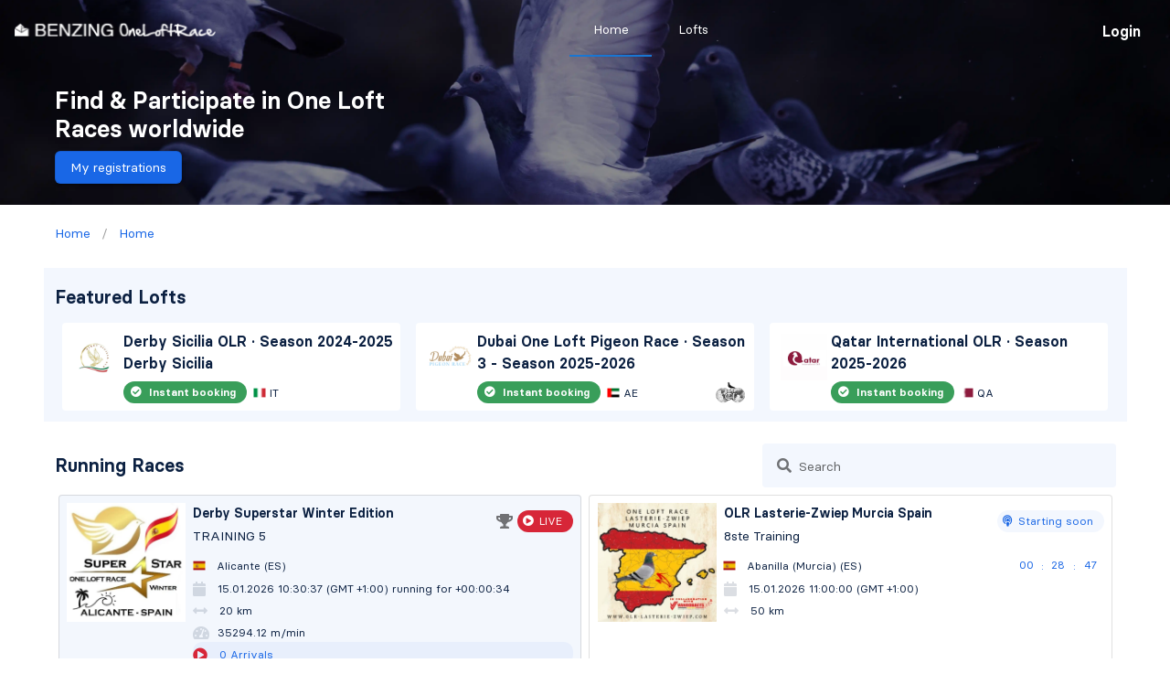

--- FILE ---
content_type: application/javascript; charset=UTF-8
request_url: https://oneloftrace.live/_nuxt/1510dd2.js
body_size: 2768
content:
!function(e){function f(data){for(var f,d,n=data[0],o=data[1],l=data[2],i=0,h=[];i<n.length;i++)d=n[i],Object.prototype.hasOwnProperty.call(r,d)&&r[d]&&h.push(r[d][0]),r[d]=0;for(f in o)Object.prototype.hasOwnProperty.call(o,f)&&(e[f]=o[f]);for(v&&v(data);h.length;)h.shift()();return t.push.apply(t,l||[]),c()}function c(){for(var e,i=0;i<t.length;i++){for(var f=t[i],c=!0,d=1;d<f.length;d++){var o=f[d];0!==r[o]&&(c=!1)}c&&(t.splice(i--,1),e=n(n.s=f[0]))}return e}var d={},r={186:0},t=[];function n(f){if(d[f])return d[f].exports;var c=d[f]={i:f,l:!1,exports:{}};return e[f].call(c.exports,c,c.exports,n),c.l=!0,c.exports}n.e=function(e){var f=[],c=r[e];if(0!==c)if(c)f.push(c[2]);else{var d=new Promise((function(f,d){c=r[e]=[f,d]}));f.push(c[2]=d);var t,script=document.createElement("script");script.charset="utf-8",script.timeout=120,n.nc&&script.setAttribute("nonce",n.nc),script.src=function(e){return n.p+""+{0:"10f3ea7",1:"a7316bf",2:"755da0a",3:"90150e4",4:"8814656",5:"8d1288e",6:"b9d2f56",7:"4a34314",8:"28adc9c",9:"b85dc7e",10:"eb44f05",11:"fd757f4",12:"8b79bb1",13:"79b35a8",14:"8c0de83",15:"b89524c",18:"2c385fd",19:"5de522a",20:"f1823d9",21:"5a68201",22:"81236ee",23:"283f8a5",24:"219630a",25:"a380804",26:"963424e",27:"82a50ed",28:"b82b945",29:"b0a2eb3",30:"3763272",31:"8833476",32:"ae971ec",33:"2069a9d",34:"ff03262",35:"9d1b73e",36:"d707124",37:"6f7d984",38:"e5bea7b",39:"63a61e0",40:"121bac8",41:"0dd608c",42:"9bc0897",43:"51c06d4",44:"a4e0bec",45:"18d5826",46:"0abb271",47:"6e32c9b",48:"09c847c",49:"0defea6",50:"a48f576",51:"7a0f847",52:"5667d22",53:"55666e1",54:"0d35109",55:"1acebd6",56:"66df031",57:"7fde01d",58:"46dc33f",59:"5e2c9ef",60:"ae58121",61:"1ad2baf",62:"1c701d6",63:"7d75520",64:"170f9ea",65:"be28fd6",66:"9915535",67:"e1ce1df",68:"b47e276",69:"3e5f986",70:"6fe49f6",71:"28feeab",72:"f721492",73:"5f8dfae",74:"383d4d4",75:"2f515de",76:"95f9a3e",77:"263a392",78:"2f0b399",79:"645fcf4",80:"f46d26a",81:"4eeed06",82:"c14cf0d",83:"7e2861e",84:"bb3e689",85:"c06cb2c",86:"4448450",87:"452dd89",88:"9263ed6",89:"af0f754",90:"7d8f215",91:"4bb714b",92:"16be7a1",93:"3b24381",94:"7a78f9d",95:"42a9948",96:"0e6434e",97:"51a2996",98:"c8f4554",99:"213678a",100:"0edab53",101:"a874cfe",102:"616d936",103:"e25d34a",104:"7002004",105:"e031682",106:"6e93651",107:"f686f5a",108:"a3a7156",109:"1011f77",110:"deb4006",111:"e9389fe",112:"4f3bc83",113:"8877fc7",114:"98cbe04",115:"a395e93",116:"37a35ff",117:"2a06130",118:"08f85e2",119:"1510008",120:"2f3528c",121:"70d1159",122:"e508918",123:"f495c44",124:"277143c",125:"b1021c7",126:"7d02b3e",127:"21a57ed",128:"c90c6ec",129:"412e4cc",130:"31ccdd2",131:"77c5e83",132:"101cb77",133:"0424b62",134:"21d96e5",135:"d76a249",136:"6277941",137:"6759221",138:"3d4b2ed",139:"dca5c0f",140:"b54cce7",141:"d873270",142:"80d4da6",143:"e5f376e",144:"26449e5",145:"2387d2f",146:"82a3d72",147:"429b5e2",148:"b1a655d",149:"3248a3d",150:"eb89327",151:"3bc29d8",152:"2a905a0",153:"4865a2e",154:"a79e523",155:"6b204df",156:"2e9024a",157:"cbe3218",158:"a255479",159:"b34e245",160:"fca62df",161:"99bea8b",162:"33c2f10",163:"0bc9ffa",164:"44df49c",165:"d77839b",166:"5f50747",167:"0b78174",168:"b7c52d7",169:"ef33c50",170:"9e2fd1e",171:"7b600f3",172:"b22a6d2",173:"beefe02",174:"c4ce16e",175:"58d3cd8",176:"e69325e",177:"df2060e",178:"a1a9069",179:"1cfc710",180:"5557227",181:"0c386f2",182:"2b9326e",183:"bd85e3d",184:"4ebae95",185:"afc7b82",188:"09ac195",189:"a6653f0",190:"a7bbbd9",191:"5be8d6f",192:"16ee847",193:"f716dc0",194:"af7e9d9",195:"344bb65",196:"7956e58",197:"27147fa",198:"15760f6",199:"f474fc0",200:"90b851e",201:"03a3195",202:"172724c",203:"1ece6ac",204:"1a7866f",205:"0ef99f4",206:"1f0c01c",207:"c95a792",208:"ff57bf6",209:"298b2d3",210:"d219d92",211:"8516a82",212:"76c6ff9",213:"96d1680",214:"64f4c96",215:"c10429b",216:"208da07",217:"7c3cce3",218:"b1d41b8",219:"465bdac",220:"1ce254e",221:"01fb42e",222:"e1c54ac",223:"03161e0"}[e]+".js"}(e);var o=new Error;t=function(f){script.onerror=script.onload=null,clearTimeout(l);var c=r[e];if(0!==c){if(c){var d=f&&("load"===f.type?"missing":f.type),t=f&&f.target&&f.target.src;o.message="Loading chunk "+e+" failed.\n("+d+": "+t+")",o.name="ChunkLoadError",o.type=d,o.request=t,c[1](o)}r[e]=void 0}};var l=setTimeout((function(){t({type:"timeout",target:script})}),12e4);script.onerror=script.onload=t,document.head.appendChild(script)}return Promise.all(f)},n.m=e,n.c=d,n.d=function(e,f,c){n.o(e,f)||Object.defineProperty(e,f,{enumerable:!0,get:c})},n.r=function(e){"undefined"!=typeof Symbol&&Symbol.toStringTag&&Object.defineProperty(e,Symbol.toStringTag,{value:"Module"}),Object.defineProperty(e,"__esModule",{value:!0})},n.t=function(e,f){if(1&f&&(e=n(e)),8&f)return e;if(4&f&&"object"==typeof e&&e&&e.__esModule)return e;var c=Object.create(null);if(n.r(c),Object.defineProperty(c,"default",{enumerable:!0,value:e}),2&f&&"string"!=typeof e)for(var d in e)n.d(c,d,function(f){return e[f]}.bind(null,d));return c},n.n=function(e){var f=e&&e.__esModule?function(){return e.default}:function(){return e};return n.d(f,"a",f),f},n.o=function(object,e){return Object.prototype.hasOwnProperty.call(object,e)},n.p="/_nuxt/",n.oe=function(e){throw console.error(e),e};var o=window.webpackJsonp=window.webpackJsonp||[],l=o.push.bind(o);o.push=f,o=o.slice();for(var i=0;i<o.length;i++)f(o[i]);var v=l;c()}([]);

--- FILE ---
content_type: application/javascript; charset=UTF-8
request_url: https://oneloftrace.live/_nuxt/01fb42e.js
body_size: 2238
content:
(window.webpackJsonp=window.webpackJsonp||[]).push([[221],{1546:function(t,n,e){var o=e(278);e(220),e(503),e(9),e(4),e(21),e(42),L.Curve=L.Path.extend({options:{},initialize:function(path,t){L.setOptions(this,t),this._setPath(path)},setLatLngs:function(path){return this.setPath(path)},getLatLngs:function(){return this.getPath()},_updateBounds:function(){var t=this._clickTolerance(),n=new L.Point(t,t);this._pxBounds=new L.Bounds([this._rawPxBounds.min.subtract(n),this._rawPxBounds.max.add(n)])},getPath:function(){return this._coords},setPath:function(path){return this._setPath(path),this.redraw()},getBounds:function(){return this._bounds},_setPath:function(path){this._coords=path,this._bounds=this._computeBounds()},_computeBounds:function(){for(var t,n,e,o=new L.LatLngBounds,i=0;i<this._coords.length;i++)if("string"==typeof(e=this._coords[i])||e instanceof String)n=e;else if("H"==n)o.extend([t.lat,e[0]]),t=new L.latLng(t.lat,e[0]);else if("V"==n)o.extend([e[0],t.lng]),t=new L.latLng(e[0],t.lng);else if("C"==n){var r=new L.latLng(e[0],e[1]);e=this._coords[++i];var h=new L.latLng(e[0],e[1]);e=this._coords[++i];var c=new L.latLng(e[0],e[1]);o.extend(r),o.extend(h),o.extend(c),c.controlPoint1=r,c.controlPoint2=h,t=c}else if("S"==n){h=new L.latLng(e[0],e[1]);e=this._coords[++i];c=new L.latLng(e[0],e[1]),r=t;if(t.controlPoint2){var l=t.lat-t.controlPoint2.lat,_=t.lng-t.controlPoint2.lng;r=new L.latLng(t.lat+l,t.lng+_)}o.extend(r),o.extend(h),o.extend(c),c.controlPoint1=r,c.controlPoint2=h,t=c}else if("Q"==n){var d=new L.latLng(e[0],e[1]);e=this._coords[++i];c=new L.latLng(e[0],e[1]);o.extend(d),o.extend(c),c.controlPoint=d,t=c}else if("T"==n){c=new L.latLng(e[0],e[1]),d=t;if(t.controlPoint){l=t.lat-t.controlPoint.lat,_=t.lng-t.controlPoint.lng;d=new L.latLng(t.lat+l,t.lng+_)}o.extend(d),o.extend(c),c.controlPoint=d,t=c}else o.extend(e),t=new L.latLng(e[0],e[1]);return o},getCenter:function(){return this._bounds.getCenter()},_update:function(){this._map&&this._updatePath()},_updatePath:function(){this._usingCanvas?this._updateCurveCanvas():this._updateCurveSvg()},_project:function(){var t,n,e,o;this._points=[];for(var i=0;i<this._coords.length;i++)if("string"==typeof(t=this._coords[i])||t instanceof String)this._points.push(t),e=t;else{switch(t.length){case 2:o=this._map.latLngToLayerPoint(t),n=t;break;case 1:"H"==e?(o=this._map.latLngToLayerPoint([n[0],t[0]]),n=[n[0],t[0]]):(o=this._map.latLngToLayerPoint([t[0],n[1]]),n=[t[0],n[1]])}this._points.push(o)}if(this._bounds.isValid()){var r=this._map.latLngToLayerPoint(this._bounds.getNorthWest()),h=this._map.latLngToLayerPoint(this._bounds.getSouthEast());this._rawPxBounds=new L.Bounds(r,h),this._updateBounds()}},_curvePointsToPath:function(t){for(var n,e,o="",i=0;i<t.length;i++)if("string"==typeof(n=t[i])||n instanceof String)o+=e=n;else switch(e){case"H":o+=n.x+" ";break;case"V":o+=n.y+" ";break;default:o+=n.x+","+n.y+" "}return o||"M0 0"},beforeAdd:function(map){L.Path.prototype.beforeAdd.call(this,map),this._usingCanvas=this._renderer instanceof L.Canvas,this._usingCanvas&&(this._pathSvgElement=document.createElementNS("http://www.w3.org/2000/svg","path"))},onAdd:function(map){if(this._usingCanvas&&(this._canvasSetDashArray=!this.options.dashArray),L.Path.prototype.onAdd.call(this,map),this._usingCanvas)this.options.animate&&"object"===("undefined"==typeof TWEEN?"undefined":o(TWEEN))?(this._normalizeCanvasAnimationOptions(),this._tweenedObject={offset:this._pathSvgElement.getTotalLength()},this._tween=new TWEEN.Tween(this._tweenedObject).to({offset:0},this.options.animate.duration).delay(this.options.animate.delay).repeat(this.options.animate.iterations-1).onComplete((n=this,function(){n._canvasAnimating=!1})).start(),this._canvasAnimating=!0,this._animateCanvas()):this._canvasAnimating=!1;else if(this.options.animate&&this._path.animate){var t=this._svgSetDashArray();this._path.animate([{strokeDashoffset:t},{strokeDashoffset:0}],this.options.animate)}var n},_updateCurveSvg:function(){this._renderer._setPath(this,this._curvePointsToPath(this._points)),this.options.animate&&this._svgSetDashArray()},_svgSetDashArray:function(){var path=this._path,t=path.getTotalLength();return this.options.dashArray||(path.style.strokeDasharray=t+" "+t),t},_containsPoint:function(t){return!!this._bounds.isValid()&&this._bounds.contains(this._map.layerPointToLatLng(t))},_normalizeCanvasAnimationOptions:function(){var t={delay:0,duration:0,iterations:1};"number"==typeof this.options.animate?t.duration=this.options.animate:(this.options.animate.duration&&(t.duration=this.options.animate.duration),this.options.animate.delay&&(t.delay=this.options.animate.delay),this.options.animate.iterations&&(t.iterations=this.options.animate.iterations)),this.options.animate=t},_updateCurveCanvas:function(){var t=this._curvePointsToPath(this._points);this._pathSvgElement.setAttribute("d",t),this.options.animate&&"object"===("undefined"==typeof TWEEN?"undefined":o(TWEEN))&&this._canvasSetDashArray&&(this.options.dashArray=this._pathSvgElement.getTotalLength()+"",this._renderer._updateDashArray(this)),this._curveFillStroke(new Path2D(t),this._renderer._ctx)},_animateCanvas:function(){TWEEN.update(),this._renderer._updatePaths(),this._canvasAnimating&&(this._animationFrameId=L.Util.requestAnimFrame(this._animateCanvas,this))},_curveFillStroke:function(t,n){n.lineDashOffset=this._canvasAnimating?this._tweenedObject.offset:0;var e=this.options;e.fill&&(n.globalAlpha=e.fillOpacity,n.fillStyle=e.fillColor||e.color,n.fill(t,e.fillRule||"evenodd")),e.stroke&&0!==e.weight&&(n.setLineDash&&n.setLineDash(this.options&&this.options._dashArray||[]),n.globalAlpha=e.opacity,n.lineWidth=e.weight,n.strokeStyle=e.color,n.lineCap=e.lineCap,n.lineJoin=e.lineJoin,n.stroke(t))},trace:function(t){if(void 0===this._map||null===this._map)return[];var n,e,o,r,h,c,l;t=t.filter((function(element){return element>=0&&element<=1}));for(var _=[],i=0;i<this._points.length;i++)if("string"==typeof(n=this._points[i])||n instanceof String)"Z"==(e=n)&&(_=_.concat(this._linearTrace(t,r,o)));else switch(e){case"M":o=n,r=n;break;case"L":case"H":case"V":_=_.concat(this._linearTrace(t,r,n)),r=n;break;case"C":h=n,c=this._points[++i],l=this._points[++i],_=_.concat(this._cubicTrace(t,r,h,c,l)),r=l;break;case"S":h=this._reflectPoint(c,r),c=n,l=this._points[++i],_=_.concat(this._cubicTrace(t,r,h,c,l)),r=l;break;case"Q":h=n,c=this._points[++i],_=_.concat(this._quadraticTrace(t,r,h,c)),r=c;break;case"T":h=this._reflectPoint(h,r),c=n,_=_.concat(this._quadraticTrace(t,r,h,c)),r=c}return _},_linearTrace:function(t,n,e){var o=this;return t.map((function(t){var r=o._singleLinearTrace(t,n.x,e.x),h=o._singleLinearTrace(t,n.y,e.y);return o._map.layerPointToLatLng([r,h])}))},_quadraticTrace:function(t,n,e,o){var r=this;return t.map((function(t){var h=r._singleQuadraticTrace(t,n.x,e.x,o.x),c=r._singleQuadraticTrace(t,n.y,e.y,o.y);return r._map.layerPointToLatLng([h,c])}))},_cubicTrace:function(t,n,e,o,r){var h=this;return t.map((function(t){var c=h._singleCubicTrace(t,n.x,e.x,o.x,r.x),l=h._singleCubicTrace(t,n.y,e.y,o.y,r.y);return h._map.layerPointToLatLng([c,l])}))},_singleLinearTrace:function(t,n,e){return n+t*(e-n)},_singleQuadraticTrace:function(t,n,e,o){var r=1-t;return Math.pow(r,2)*n+2*r*t*e+Math.pow(t,2)*o},_singleCubicTrace:function(t,n,e,o,r){var h=1-t;return Math.pow(h,3)*n+3*Math.pow(h,2)*t*e+3*h*Math.pow(t,2)*o+Math.pow(t,3)*r},_reflectPoint:function(t,n){return x=n.x+(n.x-t.x),y=n.y+(n.y-t.y),L.point(x,y)}}),L.curve=function(path,t){return new L.Curve(path,t)}}}]);

--- FILE ---
content_type: application/javascript; charset=UTF-8
request_url: https://oneloftrace.live/_nuxt/7a33961.js
body_size: 81297
content:
(window.webpackJsonp=window.webpackJsonp||[]).push([[16],{11:function(e,t,n){"use strict";n.d(t,"k",(function(){return y})),n.d(t,"m",(function(){return w})),n.d(t,"l",(function(){return x})),n.d(t,"e",(function(){return k})),n.d(t,"b",(function(){return P})),n.d(t,"s",(function(){return S})),n.d(t,"g",(function(){return j})),n.d(t,"h",(function(){return O})),n.d(t,"d",(function(){return C})),n.d(t,"r",(function(){return L})),n.d(t,"j",(function(){return T})),n.d(t,"t",(function(){return N})),n.d(t,"o",(function(){return R})),n.d(t,"q",(function(){return I})),n.d(t,"f",(function(){return B})),n.d(t,"c",(function(){return D})),n.d(t,"i",(function(){return $})),n.d(t,"p",(function(){return U})),n.d(t,"a",(function(){return Z})),n.d(t,"v",(function(){return Y})),n.d(t,"n",(function(){return V})),n.d(t,"u",(function(){return K}));n(46),n(13),n(59),n(60),n(14),n(7),n(15);var r=n(23),o=n(8),l=n(2),c=n(19),d=(n(47),n(4),n(9),n(197),n(29),n(21),n(42),n(12),n(31),n(38),n(44),n(26),n(50),n(71),n(211),n(181),n(39),n(66),n(220),n(36),n(53),n(1)),f=n(110);function h(object,e){var t=Object.keys(object);if(Object.getOwnPropertySymbols){var n=Object.getOwnPropertySymbols(object);e&&(n=n.filter((function(e){return Object.getOwnPropertyDescriptor(object,e).enumerable}))),t.push.apply(t,n)}return t}function m(e){for(var i=1;i<arguments.length;i++){var source=null!=arguments[i]?arguments[i]:{};i%2?h(Object(source),!0).forEach((function(t){Object(l.a)(e,t,source[t])})):Object.getOwnPropertyDescriptors?Object.defineProperties(e,Object.getOwnPropertyDescriptors(source)):h(Object(source)).forEach((function(t){Object.defineProperty(e,t,Object.getOwnPropertyDescriptor(source,t))}))}return e}function _(e,t){var n="undefined"!=typeof Symbol&&e[Symbol.iterator]||e["@@iterator"];if(!n){if(Array.isArray(e)||(n=function(e,t){if(!e)return;if("string"==typeof e)return v(e,t);var n=Object.prototype.toString.call(e).slice(8,-1);"Object"===n&&e.constructor&&(n=e.constructor.name);if("Map"===n||"Set"===n)return Array.from(e);if("Arguments"===n||/^(?:Ui|I)nt(?:8|16|32)(?:Clamped)?Array$/.test(n))return v(e,t)}(e))||t&&e&&"number"==typeof e.length){n&&(e=n);var i=0,r=function(){};return{s:r,n:function(){return i>=e.length?{done:!0}:{done:!1,value:e[i++]}},e:function(e){throw e},f:r}}throw new TypeError("Invalid attempt to iterate non-iterable instance.\nIn order to be iterable, non-array objects must have a [Symbol.iterator]() method.")}var o,l=!0,c=!1;return{s:function(){n=n.call(e)},n:function(){var e=n.next();return l=e.done,e},e:function(e){c=!0,o=e},f:function(){try{l||null==n.return||n.return()}finally{if(c)throw o}}}}function v(e,t){(null==t||t>e.length)&&(t=e.length);for(var i=0,n=new Array(t);i<t;i++)n[i]=e[i];return n}function y(e){d.a.config.errorHandler&&d.a.config.errorHandler(e)}function w(e){return e.then((function(e){return e.default||e}))}function x(e){return e.$options&&"function"==typeof e.$options.fetch&&!e.$options.fetch.length}function k(e){var t,n=arguments.length>1&&void 0!==arguments[1]?arguments[1]:[],r=_(e.$children||[]);try{for(r.s();!(t=r.n()).done;){var o=t.value;o.$fetch&&n.push(o),o.$children&&k(o,n)}}catch(e){r.e(e)}finally{r.f()}return n}function P(e,t){if(t||!e.options.__hasNuxtData){var n=e.options._originDataFn||e.options.data||function(){return{}};e.options._originDataFn=n,e.options.data=function(){var data=n.call(this,this);return this.$ssrContext&&(t=this.$ssrContext.asyncData[e.cid]),m(m({},data),t)},e.options.__hasNuxtData=!0,e._Ctor&&e._Ctor.options&&(e._Ctor.options.data=e.options.data)}}function S(e){return e.options&&e._Ctor===e||(e.options?(e._Ctor=e,e.extendOptions=e.options):(e=d.a.extend(e))._Ctor=e,!e.options.name&&e.options.__file&&(e.options.name=e.options.__file)),e}function j(e){var t=arguments.length>1&&void 0!==arguments[1]&&arguments[1],n=arguments.length>2&&void 0!==arguments[2]?arguments[2]:"components";return Array.prototype.concat.apply([],e.matched.map((function(e,r){return Object.keys(e[n]).map((function(o){return t&&t.push(r),e[n][o]}))})))}function O(e){return j(e,arguments.length>1&&void 0!==arguments[1]&&arguments[1],"instances")}function C(e,t){return Array.prototype.concat.apply([],e.matched.map((function(e,n){return Object.keys(e.components).reduce((function(r,o){return e.components[o]?r.push(t(e.components[o],e.instances[o],e,o,n)):delete e.components[o],r}),[])})))}function L(e,t){return Promise.all(C(e,function(){var e=Object(o.a)(regeneratorRuntime.mark((function e(n,r,o,l){var c,d;return regeneratorRuntime.wrap((function(e){for(;;)switch(e.prev=e.next){case 0:if("function"!=typeof n||n.options){e.next=11;break}return e.prev=1,e.next=4,n();case 4:n=e.sent,e.next=11;break;case 7:throw e.prev=7,e.t0=e.catch(1),e.t0&&"ChunkLoadError"===e.t0.name&&"undefined"!=typeof window&&window.sessionStorage&&(c=Date.now(),(!(d=parseInt(window.sessionStorage.getItem("nuxt-reload")))||d+6e4<c)&&(window.sessionStorage.setItem("nuxt-reload",c),window.location.reload(!0))),e.t0;case 11:return o.components[l]=n=S(n),e.abrupt("return","function"==typeof t?t(n,r,o,l):n);case 13:case"end":return e.stop()}}),e,null,[[1,7]])})));return function(t,n,r,o){return e.apply(this,arguments)}}()))}function T(e){return A.apply(this,arguments)}function A(){return(A=Object(o.a)(regeneratorRuntime.mark((function e(t){return regeneratorRuntime.wrap((function(e){for(;;)switch(e.prev=e.next){case 0:if(t){e.next=2;break}return e.abrupt("return");case 2:return e.next=4,L(t);case 4:return e.abrupt("return",m(m({},t),{},{meta:j(t).map((function(e,n){return m(m({},e.options.meta),(t.matched[n]||{}).meta)}))}));case 5:case"end":return e.stop()}}),e)})))).apply(this,arguments)}function N(e,t){return E.apply(this,arguments)}function E(){return(E=Object(o.a)(regeneratorRuntime.mark((function e(t,n){var o,l,d,h;return regeneratorRuntime.wrap((function(e){for(;;)switch(e.prev=e.next){case 0:return t.context||(t.context={isStatic:!1,isDev:!1,isHMR:!1,app:t,store:t.store,payload:n.payload,error:n.error,base:t.router.options.base,env:{NUXT_SPEEDKIT_LAZY_OFFSET_COMPONENT:"0%",NUXT_SPEEDKIT_LAZY_OFFSET_ASSET:"0%",PROJECT_NAME:"olr-frontend",NUXT_COMMAND:"prod",VUE_APP_VERSION:"2.7.0",VUE_APP_I18N_LOCALE:"en",VUE_APP_I18N_FALLBACK_LOCALE:"en",VUE_APP_SSO_AUTH_URL:"https://oauth.benzing.live/oauth/authorize",VUE_APP_SSO_REDIRECT:"https://oneloftrace.live/login/callback",VUE_APP_BACKEND_URL:"https://oneloftrace.live/api",VUE_APP_FRONTEND_URL:"https://oneloftrace.live",VUE_APP_SSO_CLIENT_ID:"1",VUE_APP_ACCESS_PROTECTION_ENABLED:"false",VUE_APP_ACCESS_PROTECTION_PASSWORD:"benzing",VUE_APP_GOOGLE_MAPS_API_KEY:"AIzaSyCM80hI29IiFYU2bkJCtSEsfOqZ8T6Nrgo",VUE_APP_DEVTOOLS:"",VUE_APP_STRIPE_PUBLISHABLE_KEY:"pk_live_51IYBOUHn6VfgKzgcnQHfqeFrM9KudOyC6OHusZKPOblcqWO0aGfg88vkdVdaTrk29bfGnl6iv6AW49XQHQg44c7K00AIffJ0CK",VUE_APP_SSO_URL:"https://oauth.benzing.live",VUE_APP_SOCKET_URL:"olr-socket.benzing.live",VUE_APP_REDIS_PREFIX:"production:",VUE_APP_WINDY_MAP_KEY:"wBts9yEoRrfxFVfIGirJsi1WdLsS09Gq",VUE_APP_WINDY_FORECAST_KEY:"XxSGvqL2kwlfDfe5dpnsxTeLZiQFqqlR",VUE_APP_WINDY_FORECAST_URL:"https://api.windy.com/api/point-forecast/v2",VUE_APP_BENZING_ASSETS_URL:"https://media.benzing.live/assets/",VUE_APP_WEBSOCKET_PREFIX:"production:oneloftrace-backend:database:"}},n.req&&(t.context.req=n.req),n.res&&(t.context.res=n.res),n.ssrContext&&(t.context.ssrContext=n.ssrContext),t.context.redirect=function(e,path,n){if(e){t.context._redirected=!0;var o=Object(r.a)(path);if("number"==typeof e||"undefined"!==o&&"object"!==o||(n=path||{},path=e,o=Object(r.a)(path),e=302),"object"===o&&(path=t.router.resolve(path).route.fullPath),!/(^[.]{1,2}\/)|(^\/(?!\/))/.test(path))throw path=Object(f.d)(path,n),window.location.assign(path),new Error("ERR_REDIRECT");t.context.next({path:path,query:n,status:e})}},t.context.nuxtState=window.__NUXT__),e.next=3,Promise.all([T(n.route),T(n.from)]);case 3:o=e.sent,l=Object(c.a)(o,2),d=l[0],h=l[1],n.route&&(t.context.route=d),n.from&&(t.context.from=h),n.error&&(t.context.error=n.error),t.context.next=n.next,t.context._redirected=!1,t.context._errored=!1,t.context.isHMR=!1,t.context.params=t.context.route.params||{},t.context.query=t.context.route.query||{};case 16:case"end":return e.stop()}}),e)})))).apply(this,arguments)}function R(e,t,n){return!e.length||t._redirected||t._errored||n&&n.aborted?Promise.resolve():I(e[0],t).then((function(){return R(e.slice(1),t,n)}))}function I(e,t){var n;return(n=2===e.length?new Promise((function(n){e(t,(function(e,data){e&&t.error(e),n(data=data||{})}))})):e(t))&&n instanceof Promise&&"function"==typeof n.then?n:Promise.resolve(n)}function B(base,e){if("hash"===e)return window.location.hash.replace(/^#\//,"");base=decodeURI(base).slice(0,-1);var path=decodeURI(window.location.pathname);base&&path.startsWith(base)&&(path=path.slice(base.length));var t=(path||"/")+window.location.search+window.location.hash;return Object(f.c)(t)}function D(e,t){return function(e,t){for(var n=new Array(e.length),i=0;i<e.length;i++)"object"===Object(r.a)(e[i])&&(n[i]=new RegExp("^(?:"+e[i].pattern+")$",H(t)));return function(t,r){for(var path="",data=t||{},o=(r||{}).pretty?G:encodeURIComponent,l=0;l<e.length;l++){var c=e[l];if("string"!=typeof c){var d=data[c.name||"pathMatch"],f=void 0;if(null==d){if(c.optional){c.partial&&(path+=c.prefix);continue}throw new TypeError('Expected "'+c.name+'" to be defined')}if(Array.isArray(d)){if(!c.repeat)throw new TypeError('Expected "'+c.name+'" to not repeat, but received `'+JSON.stringify(d)+"`");if(0===d.length){if(c.optional)continue;throw new TypeError('Expected "'+c.name+'" to not be empty')}for(var h=0;h<d.length;h++){if(f=o(d[h]),!n[l].test(f))throw new TypeError('Expected all "'+c.name+'" to match "'+c.pattern+'", but received `'+JSON.stringify(f)+"`");path+=(0===h?c.prefix:c.delimiter)+f}}else{if(f=c.asterisk?F(d):o(d),!n[l].test(f))throw new TypeError('Expected "'+c.name+'" to match "'+c.pattern+'", but received "'+f+'"');path+=c.prefix+f}}else path+=c}return path}}(function(e,t){var n,r=[],o=0,l=0,path="",c=t&&t.delimiter||"/";for(;null!=(n=M.exec(e));){var d=n[0],f=n[1],h=n.index;if(path+=e.slice(l,h),l=h+d.length,f)path+=f[1];else{var m=e[l],_=n[2],v=n[3],y=n[4],w=n[5],x=n[6],k=n[7];path&&(r.push(path),path="");var P=null!=_&&null!=m&&m!==_,S="+"===x||"*"===x,j="?"===x||"*"===x,O=n[2]||c,pattern=y||w;r.push({name:v||o++,prefix:_||"",delimiter:O,optional:j,repeat:S,partial:P,asterisk:Boolean(k),pattern:pattern?W(pattern):k?".*":"[^"+z(O)+"]+?"})}}l<e.length&&(path+=e.substr(l));path&&r.push(path);return r}(e,t),t)}function $(e,t){var n={},r=m(m({},e),t);for(var o in r)String(e[o])!==String(t[o])&&(n[o]=!0);return n}function U(e){var t;if(e.message||"string"==typeof e)t=e.message||e;else try{t=JSON.stringify(e,null,2)}catch(n){t="[".concat(e.constructor.name,"]")}return m(m({},e),{},{message:t,statusCode:e.statusCode||e.status||e.response&&e.response.status||500})}window.onNuxtReadyCbs=[],window.onNuxtReady=function(e){window.onNuxtReadyCbs.push(e)};var M=new RegExp(["(\\\\.)","([\\/.])?(?:(?:\\:(\\w+)(?:\\(((?:\\\\.|[^\\\\()])+)\\))?|\\(((?:\\\\.|[^\\\\()])+)\\))([+*?])?|(\\*))"].join("|"),"g");function G(e,t){var n=t?/[?#]/g:/[/?#]/g;return encodeURI(e).replace(n,(function(e){return"%"+e.charCodeAt(0).toString(16).toUpperCase()}))}function F(e){return G(e,!0)}function z(e){return e.replace(/([.+*?=^!:${}()[\]|/\\])/g,"\\$1")}function W(e){return e.replace(/([=!:$/()])/g,"\\$1")}function H(e){return e&&e.sensitive?"":"i"}function Z(e,t,n){e.$options[t]||(e.$options[t]=[]),e.$options[t].includes(n)||e.$options[t].push(n)}var Y=f.b,V=(f.e,f.a);function K(e){try{window.history.scrollRestoration=e}catch(e){}}},112:function(e,t,n){"use strict";n.d(t,"b",(function(){return Ro})),n.d(t,"a",(function(){return R}));var r={};n.r(r),n.d(r,"LoftadminAdditionalNotes",(function(){return le})),n.d(r,"LoftadminAddressInput",(function(){return ce})),n.d(r,"LoftadminContractPopup",(function(){return ue})),n.d(r,"LoftadminLoftContracts",(function(){return de})),n.d(r,"LoftadminLoftManagement",(function(){return fe})),n.d(r,"LoftadminLoftPermissionManagement",(function(){return he})),n.d(r,"LoftadminLoftPermissionPopup",(function(){return pe})),n.d(r,"LoftadminMediaManagement",(function(){return me})),n.d(r,"LoftadminNotePopup",(function(){return _e})),n.d(r,"LoftadminSubscriptionPopup",(function(){return ge})),n.d(r,"LoftadminSubscriptions",(function(){return be})),n.d(r,"MonitorAntennaCard",(function(){return ve})),n.d(r,"MonitorAntennaDataTable",(function(){return ye})),n.d(r,"MonitorAntennaStatusIcon",(function(){return we})),n.d(r,"MonitorChartPopup",(function(){return xe})),n.d(r,"MonitorClockCard",(function(){return ke})),n.d(r,"MonitorPcCard",(function(){return Pe})),n.d(r,"MonitorSettingsPopup",(function(){return Se})),n.d(r,"MonitorView",(function(){return je})),n.d(r,"AdminActivationConfirmationCard",(function(){return Oe})),n.d(r,"AdminActivationManagement",(function(){return Ce})),n.d(r,"AdminAddOrderDialogStepper",(function(){return Le})),n.d(r,"AdminAgentManagement",(function(){return Te})),n.d(r,"AdminAgentOverview",(function(){return Ae})),n.d(r,"AdminComebackPigeons",(function(){return Ne})),n.d(r,"AdminCreateUser",(function(){return Ee})),n.d(r,"AdminCustomerManagement",(function(){return Re})),n.d(r,"AdminDueDateInfoCard",(function(){return Ie})),n.d(r,"AdminDueDateManagement",(function(){return Be})),n.d(r,"AdminEditUserPopup",(function(){return De})),n.d(r,"AdminFlightList",(function(){return $e})),n.d(r,"AdminFlightMediaPopup",(function(){return Ue})),n.d(r,"AdminFlightPopup",(function(){return Me})),n.d(r,"AdminGetOauthUser",(function(){return Ge})),n.d(r,"AdminLostPigeons",(function(){return Fe})),n.d(r,"AdminNewsPopup",(function(){return ze})),n.d(r,"AdminOrderManagement",(function(){return We})),n.d(r,"AdminOrderPopup",(function(){return qe})),n.d(r,"AdminPigeonForSaleStepper",(function(){return He})),n.d(r,"AdminPigeonForm",(function(){return Ze})),n.d(r,"AdminPigeonManagement",(function(){return Ye})),n.d(r,"AdminPigeonMovementCard",(function(){return Ve})),n.d(r,"AdminPigeonSellConfirmationCard",(function(){return Ke})),n.d(r,"AdminPigeonSetAsVendingCard",(function(){return Je})),n.d(r,"AdminPigeonStockPopup",(function(){return Xe})),n.d(r,"AdminProductCategoryPopup",(function(){return Qe})),n.d(r,"AdminProductManagement",(function(){return et})),n.d(r,"AdminProductPopup",(function(){return tt})),n.d(r,"AdminProductSelectionCard",(function(){return nt})),n.d(r,"AdminProgressSpotsCircular",(function(){return at})),n.d(r,"AdminProgressSpotsLinear",(function(){return ot})),n.d(r,"AdminSeasonManagement",(function(){return it})),n.d(r,"AdminStatusChip",(function(){return st})),n.d(r,"AdminTeamManagement",(function(){return lt})),n.d(r,"AdminUserOverview",(function(){return ct})),n.d(r,"AdminVendingPigeonManagement",(function(){return ut})),n.d(r,"LoftAcePigeons",(function(){return ft})),n.d(r,"LoftActiveFlightCard",(function(){return ht})),n.d(r,"LoftActiveFlights",(function(){return pt})),n.d(r,"LoftCardCountDown",(function(){return mt})),n.d(r,"LoftDueDateList",(function(){return _t})),n.d(r,"LoftFancierList",(function(){return gt})),n.d(r,"LoftFlightList",(function(){return bt})),n.d(r,"LoftFlightsTab",(function(){return vt})),n.d(r,"LoftPreview",(function(){return yt})),n.d(r,"LoftMobileFancierCard",(function(){return wt})),n.d(r,"LoftNewsWrapper",(function(){return xt})),n.d(r,"LoftPackageList",(function(){return kt})),n.d(r,"LoftOverviewAccessTable",(function(){return Pt})),n.d(r,"LoftOverviewSubscriptionTable",(function(){return St})),n.d(r,"GlobalBooleanIcon",(function(){return jt})),n.d(r,"GlobalChangeStatusDialog",(function(){return Ot})),n.d(r,"GlobalConfirmationPopup",(function(){return Ct})),n.d(r,"GlobalCoordinatesMap",(function(){return Lt})),n.d(r,"GlobalCountryFlagWrapper",(function(){return Tt})),n.d(r,"GlobalCountryName",(function(){return At})),n.d(r,"GlobalCropImage",(function(){return Nt})),n.d(r,"GlobalDeletePopup",(function(){return Et})),n.d(r,"GlobalDownloadExcelButton",(function(){return Rt})),n.d(r,"GlobalDueDatePicker",(function(){return It})),n.d(r,"GlobalDueDateRangePicker",(function(){return Bt})),n.d(r,"GlobalFavChip",(function(){return Dt})),n.d(r,"GlobalFavoriteToggleIconButton",(function(){return $t})),n.d(r,"GlobalGenderIcon",(function(){return Ut})),n.d(r,"GlobalImageSlider",(function(){return Mt})),n.d(r,"GlobalNewsList",(function(){return Gt})),n.d(r,"GlobalPigeonActivationCard",(function(){return Ft})),n.d(r,"GlobalPigeonAttachmentsCard",(function(){return zt})),n.d(r,"GlobalPigeonPopup",(function(){return Wt})),n.d(r,"GlobalPigeonTeamCard",(function(){return qt})),n.d(r,"GlobalProgressCountCircular",(function(){return Ht})),n.d(r,"GlobalWindy",(function(){return Zt})),n.d(r,"UserFlightInfo",(function(){return Yt})),n.d(r,"UserOrderCard",(function(){return Vt})),n.d(r,"UserOtherPigeons",(function(){return Kt})),n.d(r,"UserPigeonList",(function(){return Jt})),n.d(r,"UserPigeonLogPopup",(function(){return Xt})),n.d(r,"UserRegistration",(function(){return Qt})),n.d(r,"UserShipmentCard",(function(){return en})),n.d(r,"NavigationFooter",(function(){return tn})),n.d(r,"NavigationLanguagePicker",(function(){return nn})),n.d(r,"NavigationNavbar",(function(){return rn})),n.d(r,"NavigationSnackbar",(function(){return an})),n.d(r,"HomepageFeaturedRaces",(function(){return on})),n.d(r,"HomepageRunningRaces",(function(){return sn})),n.d(r,"HomepageSeasonPreview",(function(){return ln})),n.d(r,"FavLofts",(function(){return cn})),n.d(r,"FavPigeonTeams",(function(){return un})),n.d(r,"FavPigeons",(function(){return dn})),n.d(r,"LoftContact",(function(){return fn})),n.d(r,"SeasonClassificationList",(function(){return hn})),n.d(r,"ChartBar",(function(){return pn})),n.d(r,"ChartLine",(function(){return mn})),n.d(r,"FlightArrivalList",(function(){return _n})),n.d(r,"FlightBasketingList",(function(){return gn})),n.d(r,"FlightComingSoon",(function(){return bn})),n.d(r,"FlightFinished",(function(){return vn})),n.d(r,"FlightLiveArrivalList",(function(){return yn})),n.d(r,"FlightMobileArrivalCard",(function(){return wn})),n.d(r,"FlightMobileBasketingCard",(function(){return xn})),n.d(r,"FlightYourPigeonsArrived",(function(){return kn})),n.d(r,"FlightYourPigeonsBasketing",(function(){return Pn})),n.d(r,"FlightPresentationArrivalSlider",(function(){return Sn})),n.d(r,"FlightPresentationCoverPage",(function(){return jn})),n.d(r,"FlightDetailsCarousel",(function(){return On})),n.d(r,"FlightPresentationInfoCard",(function(){return Cn})),n.d(r,"FlightPresentationInfoPage",(function(){return Ln})),n.d(r,"FlightPresentationPodiumPage",(function(){return Tn})),n.d(r,"FlightPresentationProgressPage",(function(){return An})),n.d(r,"FlightPresentationView",(function(){return Nn})),n.d(r,"FlightToprankingDesktop",(function(){return En})),n.d(r,"FlightToprankingMobile",(function(){return Rn}));n(12),n(13),n(9),n(14),n(7),n(15);var o=n(8),l=n(2),c=(n(47),n(29),n(4),n(42),n(26),n(50),n(1)),d=n(176),f=n(203),h=n(328),m=n.n(h),_=n(172),v=n.n(_),y=(n(31),n(38),n(329)),w=n(110),x=n(11);n(34);"scrollRestoration"in window.history&&(Object(x.u)("manual"),window.addEventListener("beforeunload",(function(){Object(x.u)("auto")})),window.addEventListener("load",(function(){Object(x.u)("manual")})));function k(object,e){var t=Object.keys(object);if(Object.getOwnPropertySymbols){var n=Object.getOwnPropertySymbols(object);e&&(n=n.filter((function(e){return Object.getOwnPropertyDescriptor(object,e).enumerable}))),t.push.apply(t,n)}return t}function P(e){for(var i=1;i<arguments.length;i++){var source=null!=arguments[i]?arguments[i]:{};i%2?k(Object(source),!0).forEach((function(t){Object(l.a)(e,t,source[t])})):Object.getOwnPropertyDescriptors?Object.defineProperties(e,Object.getOwnPropertyDescriptors(source)):k(Object(source)).forEach((function(t){Object.defineProperty(e,t,Object.getOwnPropertyDescriptor(source,t))}))}return e}var S=function(){};c.a.use(y.a);var j={mode:"history",base:"/",linkActiveClass:"nuxt-link-active",linkExactActiveClass:"nuxt-link-exact-active",scrollBehavior:function(e,t,n){var r=!1,o=e!==t;n?r=n:o&&function(e){var t=Object(x.g)(e);if(1===t.length){var n=t[0].options;return!1!==(void 0===n?{}:n).scrollToTop}return t.some((function(e){var t=e.options;return t&&t.scrollToTop}))}(e)&&(r={x:0,y:0});var l=window.$nuxt;return(!o||e.path===t.path&&e.hash!==t.hash)&&l.$nextTick((function(){return l.$emit("triggerScroll")})),new Promise((function(t){l.$once("triggerScroll",(function(){if(e.hash){var n=e.hash;void 0!==window.CSS&&void 0!==window.CSS.escape&&(n="#"+window.CSS.escape(n.substr(1)));try{var o=document.querySelector(n);if(o){var l;r={selector:n};var c=Number(null===(l=getComputedStyle(o)["scroll-margin-top"])||void 0===l?void 0:l.replace("px",""));c&&(r.offset={y:c})}}catch(e){console.warn("Failed to save scroll position. Please add CSS.escape() polyfill (https://github.com/mathiasbynens/CSS.escape).")}}t(r)}))}))},routes:[{path:"/contact",component:function(){return Object(x.m)(n.e(167).then(n.bind(null,1549)))},name:"contact"},{path:"/favorites",component:function(){return Object(x.m)(Promise.all([n.e(0),n.e(1),n.e(214),n.e(168)]).then(n.bind(null,1550)))},name:"fm.label_favorites"},{path:"/lofts",component:function(){return Object(x.m)(Promise.all([n.e(0),n.e(175)]).then(n.bind(null,1551)))},name:"fm.label_list_lofts"},{path:"/overview",component:function(){return Object(x.m)(n.e(181).then(n.bind(null,1552)))},name:"Loft overview list"},{path:"/registrations",component:function(){return Object(x.m)(n.e(184).then(n.bind(null,1553)))},name:"fm.label_my_registrations"},{path:"/admin/lofts",component:function(){return Object(x.m)(Promise.all([n.e(0),n.e(1),n.e(163)]).then(n.bind(null,1554)))},name:"pedigree.admin_tools"},{path:"/admin/seasons",component:function(){return Object(x.m)(Promise.all([n.e(0),n.e(1),n.e(166)]).then(n.bind(null,1555)))},name:"fm.label_list_seasons"},{path:"/login/callback",component:function(){return Object(x.m)(n.e(176).then(n.bind(null,1556)))},name:"login-callback"},{path:"/misc/access-protection",component:function(){return Object(x.m)(n.e(177).then(n.bind(null,1557)))},name:"account.label_access_rights"},{path:"/misc/healthcheck",component:function(){return Object(x.m)(n.e(178).then(n.bind(null,1558)))},name:"misc-healthcheck"},{path:"/misc/og-tags",component:function(){return Object(x.m)(n.e(179).then(n.bind(null,1559)))},name:"misc-og-tags"},{path:"/software/help",component:function(){return Object(x.m)(n.e(185).then(n.bind(null,1560)))},name:"software-help"},{path:"/admin/lofts/create",component:function(){return Object(x.m)(Promise.all([n.e(15),n.e(10),n.e(162)]).then(n.bind(null,1561)))},name:"fm.label_create_olr"},{path:"/admin/seasons/create",component:function(){return Object(x.m)(Promise.all([n.e(14),n.e(7),n.e(165)]).then(n.bind(null,1562)))},name:"fm.label_create_season"},{path:"/",component:function(){return Object(x.m)(Promise.all([n.e(215),n.e(9),n.e(169)]).then(n.bind(null,1563)))},name:"fm.label_home"},{path:"/registrations/download/confirmation/:id?",component:function(){return Object(x.m)(n.e(183).then(n.bind(null,1564)))},name:"registrations-download-confirmation-id"},{path:"/admin/lofts/:id",component:function(){return Object(x.m)(n.e(161).then(n.bind(null,1565)))},name:"admin-lofts-id"},{path:"/admin/seasons/:id",component:function(){return Object(x.m)(n.e(164).then(n.bind(null,1566)))},name:"admin-seasons-id"},{path:"/lofts/:id",component:function(){return Object(x.m)(Promise.all([n.e(0),n.e(1),n.e(6),n.e(216),n.e(171)]).then(n.bind(null,1567)))},name:"lofts-id"},{path:"/overview/:id",component:function(){return Object(x.m)(n.e(180).then(n.bind(null,1568)))},name:"Loft overview"},{path:"/registrations/:id",component:function(){return Object(x.m)(Promise.all([n.e(220),n.e(182)]).then(n.bind(null,1569)))},name:"registrations-id"},{path:"/lofts/:id/flights/:flightid",component:function(){return Object(x.m)(Promise.all([n.e(0),n.e(1),n.e(2),n.e(4),n.e(170)]).then(n.bind(null,1570)))},name:"lofts-id-flights-flightid"},{path:"/lofts/:id/teams/:teamid",component:function(){return Object(x.m)(Promise.all([n.e(2),n.e(218),n.e(173)]).then(n.bind(null,1571)))},name:"lofts-id-teams-teamid"},{path:"/lofts/:id/seasons/:seasonid?/register",component:function(){return Object(x.m)(Promise.all([n.e(217),n.e(172)]).then(n.bind(null,1572)))},name:"account.button_register"},{path:"/lofts/:id/teams/:teamid?/pigeons/:pigeonid",component:function(){return Object(x.m)(Promise.all([n.e(2),n.e(219),n.e(174)]).then(n.bind(null,1573)))},name:"lofts-id-teams-teamid-pigeons-pigeonid"}],fallback:!1};function O(e,t){var base=t._app&&t._app.basePath||j.base,n=new y.a(P(P({},j),{},{base:base})),r=n.push;n.push=function(e){var t=arguments.length>1&&void 0!==arguments[1]?arguments[1]:S,n=arguments.length>2?arguments[2]:void 0;return r.call(this,e,t,n)};var o=n.resolve.bind(n);return n.resolve=function(e,t,n){return"string"==typeof e&&(e=Object(w.c)(e)),o(e,t,n)},n}var C={name:"NuxtChild",functional:!0,props:{nuxtChildKey:{type:String,default:""},keepAlive:Boolean,keepAliveProps:{type:Object,default:void 0}},render:function(e,t){var n=t.parent,data=t.data,r=t.props,o=n.$createElement;data.nuxtChild=!0;for(var l=n,c=n.$nuxt.nuxt.transitions,d=n.$nuxt.nuxt.defaultTransition,f=0;n;)n.$vnode&&n.$vnode.data.nuxtChild&&f++,n=n.$parent;data.nuxtChildDepth=f;var h=c[f]||d,m={};T.forEach((function(e){void 0!==h[e]&&(m[e]=h[e])}));var _={};A.forEach((function(e){"function"==typeof h[e]&&(_[e]=h[e].bind(l))}));var v=_.beforeEnter;if(_.beforeEnter=function(e){if(window.$nuxt.$nextTick((function(){window.$nuxt.$emit("triggerScroll")})),v)return v.call(l,e)},!1===h.css){var y=_.leave;(!y||y.length<2)&&(_.leave=function(e,t){y&&y.call(l,e),l.$nextTick(t)})}var w=o("routerView",data);return r.keepAlive&&(w=o("keep-alive",{props:r.keepAliveProps},[w])),o("transition",{props:m,on:_},[w])}},T=["name","mode","appear","css","type","duration","enterClass","leaveClass","appearClass","enterActiveClass","enterActiveClass","leaveActiveClass","appearActiveClass","enterToClass","leaveToClass","appearToClass"],A=["beforeEnter","enter","afterEnter","enterCancelled","beforeLeave","leave","afterLeave","leaveCancelled","beforeAppear","appear","afterAppear","appearCancelled"],N={name:"error",props:["error"]},E=n(35),R=Object(E.a)(N,(function(){var e=this,t=e._self._c;return t("div",{staticClass:"container"},[404===e.error.statusCode?t("h1",[e._v("Page not found")]):t("h1",[e._v("An error occurred - "+e._s(e.error.statusCode))]),e._v(" "),t("NuxtLink",{attrs:{to:"/"}},[e._v("Home page")])],1)}),[],!1,null,"58aee371",null).exports,I=n(19),B=(n(39),{name:"Nuxt",components:{NuxtChild:C,NuxtError:R},props:{nuxtChildKey:{type:String,default:void 0},keepAlive:Boolean,keepAliveProps:{type:Object,default:void 0},name:{type:String,default:"default"}},errorCaptured:function(e){this.displayingNuxtError&&(this.errorFromNuxtError=e,this.$forceUpdate())},computed:{routerViewKey:function(){if(void 0!==this.nuxtChildKey||this.$route.matched.length>1)return this.nuxtChildKey||Object(x.c)(this.$route.matched[0].path)(this.$route.params);var e=Object(I.a)(this.$route.matched,1)[0];if(!e)return this.$route.path;var t=e.components.default;if(t&&t.options){var n=t.options;if(n.key)return"function"==typeof n.key?n.key(this.$route):n.key}return/\/$/.test(e.path)?this.$route.path:this.$route.path.replace(/\/$/,"")}},beforeCreate:function(){c.a.util.defineReactive(this,"nuxt",this.$root.$options.nuxt)},render:function(e){var t=this;return this.nuxt.err?this.errorFromNuxtError?(this.$nextTick((function(){return t.errorFromNuxtError=!1})),e("div",{},[e("h2","An error occurred while showing the error page"),e("p","Unfortunately an error occurred and while showing the error page another error occurred"),e("p","Error details: ".concat(this.errorFromNuxtError.toString())),e("nuxt-link",{props:{to:"/"}},"Go back to home")])):(this.displayingNuxtError=!0,this.$nextTick((function(){return t.displayingNuxtError=!1})),e(R,{props:{error:this.nuxt.err}})):e("NuxtChild",{key:this.routerViewKey,props:this.$props})}}),D=(n(44),n(46),n(59),n(60),n(57),{name:"NuxtLoading",data:function(){return{percent:0,show:!1,canSucceed:!0,reversed:!1,skipTimerCount:0,rtl:!1,throttle:200,duration:5e3,continuous:!1}},computed:{left:function(){return!(!this.continuous&&!this.rtl)&&(this.rtl?this.reversed?"0px":"auto":this.reversed?"auto":"0px")}},beforeDestroy:function(){this.clear()},methods:{clear:function(){clearInterval(this._timer),clearTimeout(this._throttle),clearTimeout(this._hide),this._timer=null},start:function(){var e=this;return this.clear(),this.percent=0,this.reversed=!1,this.skipTimerCount=0,this.canSucceed=!0,this.throttle?this._throttle=setTimeout((function(){return e.startTimer()}),this.throttle):this.startTimer(),this},set:function(e){return this.show=!0,this.canSucceed=!0,this.percent=Math.min(100,Math.max(0,Math.floor(e))),this},get:function(){return this.percent},increase:function(e){return this.percent=Math.min(100,Math.floor(this.percent+e)),this},decrease:function(e){return this.percent=Math.max(0,Math.floor(this.percent-e)),this},pause:function(){return clearInterval(this._timer),this},resume:function(){return this.startTimer(),this},finish:function(){return this.percent=this.reversed?0:100,this.hide(),this},hide:function(){var e=this;return this.clear(),this._hide=setTimeout((function(){e.show=!1,e.$nextTick((function(){e.percent=0,e.reversed=!1}))}),500),this},fail:function(e){return this.canSucceed=!1,this},startTimer:function(){var e=this;this.show||(this.show=!0),void 0===this._cut&&(this._cut=1e4/Math.floor(this.duration)),this._timer=setInterval((function(){e.skipTimerCount>0?e.skipTimerCount--:(e.reversed?e.decrease(e._cut):e.increase(e._cut),e.continuous&&(e.percent>=100||e.percent<=0)&&(e.skipTimerCount=1,e.reversed=!e.reversed))}),100)}},render:function(e){var t=e(!1);return this.show&&(t=e("div",{staticClass:"nuxt-progress",class:{"nuxt-progress-notransition":this.skipTimerCount>0,"nuxt-progress-failed":!this.canSucceed},style:{width:this.percent+"%",left:this.left}})),t}}),$=(n(549),Object(E.a)(D,undefined,undefined,!1,null,null,null).exports),U=(n(551),n(557),n(559),n(561),n(563),n(571),n(573),n(575),n(592),n(962)),M=n(998),G=n(451),F=n(997),z=n(963),W=(n(197),{name:"default",data:function(){return{}},computed:{crumbs:function(){var e;return e=this.$store.getters["breadcrumbs/getBreadcrumbs"],this.$vuetify.breakpoint.xsOnly&&(e=e.slice(-2)),e},snackbarDisabled:function(){return this.$store.state.snackbar.disabled}},mounted:function(){setTimeout((function(){[{rel:"icon",type:"image/png",sizes:"16x16",href:"/favicons/favicon-v4-16.png"},{rel:"icon",type:"image/png",sizes:"32x32",href:"/favicons/favicon-v4-32.png"},{rel:"icon",type:"image/png",sizes:"192x192",href:"/v4/touchicon/touchicon-192.png"},{rel:"icon",type:"image/png",sizes:"512x512",href:"/v4/touchicon/touchicon-512.png"}].forEach((function(e){var link=document.createElement("link");Object.entries(e).forEach((function(e){var t=Object(I.a)(e,2),n=t[0],r=t[1];return link.setAttribute(n,r)})),document.head.appendChild(link)}))}),1e3)}}),H=(n(613),Object(E.a)(W,(function(){var e=this,t=e._self._c;return t(U.a,[t("navigation-navbar"),e._v(" "),t(z.a,[t(F.a,[e.crumbs.length>0?t(M.a,{staticClass:"pl-0 pt-2",attrs:{items:e.crumbs},scopedSlots:e._u([{key:"item",fn:function(n){var r=n.item;return[t(G.a,{attrs:{disabled:r.meta.disabled,href:r.path}},[0!==Object.keys(r.meta).length?t("div",{class:e.$vuetify.breakpoint.xsOnly?"Small-TextLeft-Blue-100":"TextLeft-Blue-100"},[e._v("\n              "+e._s(r.meta.title)+"\n            ")]):t("div",{class:e.$vuetify.breakpoint.xsOnly?"Small-TextLeft-Blue-100":"TextLeft-Blue-100"},[e._v("\n              "+e._s(e.$t(r.name))+"\n            ")])])]}}],null,!1,768244516)}):e._e(),e._v(" "),t("Nuxt"),e._v(" "),e.snackbarDisabled?e._e():t("navigation-snackbar")],1)],1),e._v(" "),e.snackbarDisabled?e._e():t("navigation-footer",{staticClass:"mt-8"})],1)}),[],!1,null,null,null)),Z=H.exports;installComponents(H,{NavigationNavbar:n(449).default,NavigationSnackbar:n(942).default,NavigationFooter:n(943).default});var Y={name:"empty"},V=Object(E.a)(Y,(function(){var e=this._self._c;return e(U.a,[e("navigation-navbar"),this._v(" "),e(z.a,[e(F.a,[e("Nuxt")],1)],1)],1)}),[],!1,null,null,null),K=V.exports;function J(e,t){var n="undefined"!=typeof Symbol&&e[Symbol.iterator]||e["@@iterator"];if(!n){if(Array.isArray(e)||(n=function(e,t){if(!e)return;if("string"==typeof e)return X(e,t);var n=Object.prototype.toString.call(e).slice(8,-1);"Object"===n&&e.constructor&&(n=e.constructor.name);if("Map"===n||"Set"===n)return Array.from(e);if("Arguments"===n||/^(?:Ui|I)nt(?:8|16|32)(?:Clamped)?Array$/.test(n))return X(e,t)}(e))||t&&e&&"number"==typeof e.length){n&&(e=n);var i=0,r=function(){};return{s:r,n:function(){return i>=e.length?{done:!0}:{done:!1,value:e[i++]}},e:function(e){throw e},f:r}}throw new TypeError("Invalid attempt to iterate non-iterable instance.\nIn order to be iterable, non-array objects must have a [Symbol.iterator]() method.")}var o,l=!0,c=!1;return{s:function(){n=n.call(e)},n:function(){var e=n.next();return l=e.done,e},e:function(e){c=!0,o=e},f:function(){try{l||null==n.return||n.return()}finally{if(c)throw o}}}}function X(e,t){(null==t||t>e.length)&&(t=e.length);for(var i=0,n=new Array(t);i<t;i++)n[i]=e[i];return n}installComponents(V,{NavigationNavbar:n(449).default});var Q={_default:Object(x.s)(Z),_empty:Object(x.s)(K)},ee={render:function(e,t){var n=e("NuxtLoading",{ref:"loading"}),r=e(this.layout||"nuxt"),o=e("div",{domProps:{id:"__layout"},key:this.layoutName},[r]),l=e("transition",{props:{name:"layout",mode:"out-in"},on:{beforeEnter:function(e){window.$nuxt.$nextTick((function(){window.$nuxt.$emit("triggerScroll")}))}}},[o]);return e("div",{domProps:{id:"__nuxt"}},[n,l])},data:function(){return{isOnline:!0,layout:null,layoutName:"",nbFetching:0}},beforeCreate:function(){c.a.util.defineReactive(this,"nuxt",this.$options.nuxt)},created:function(){this.$root.$options.$nuxt=this,window.$nuxt=this,this.refreshOnlineStatus(),window.addEventListener("online",this.refreshOnlineStatus),window.addEventListener("offline",this.refreshOnlineStatus),this.error=this.nuxt.error,this.context=this.$options.context},mounted:function(){var e=this;return Object(o.a)(regeneratorRuntime.mark((function t(){return regeneratorRuntime.wrap((function(t){for(;;)switch(t.prev=t.next){case 0:e.$loading=e.$refs.loading;case 1:case"end":return t.stop()}}),t)})))()},watch:{"nuxt.err":"errorChanged"},computed:{isOffline:function(){return!this.isOnline},isFetching:function(){return this.nbFetching>0}},methods:{refreshOnlineStatus:function(){void 0===window.navigator.onLine?this.isOnline=!0:this.isOnline=window.navigator.onLine},refresh:function(){var e=this;return Object(o.a)(regeneratorRuntime.mark((function t(){var n,r;return regeneratorRuntime.wrap((function(t){for(;;)switch(t.prev=t.next){case 0:if((n=Object(x.h)(e.$route)).length){t.next=3;break}return t.abrupt("return");case 3:return e.$loading.start(),r=n.map(function(){var t=Object(o.a)(regeneratorRuntime.mark((function t(n){var p,r,o,component;return regeneratorRuntime.wrap((function(t){for(;;)switch(t.prev=t.next){case 0:return p=[],n.$options.fetch&&n.$options.fetch.length&&p.push(Object(x.q)(n.$options.fetch,e.context)),n.$options.asyncData&&p.push(Object(x.q)(n.$options.asyncData,e.context).then((function(e){for(var t in e)c.a.set(n.$data,t,e[t])}))),t.next=5,Promise.all(p);case 5:p=[],n.$fetch&&p.push(n.$fetch()),r=J(Object(x.e)(n.$vnode.componentInstance));try{for(r.s();!(o=r.n()).done;)component=o.value,p.push(component.$fetch())}catch(e){r.e(e)}finally{r.f()}return t.abrupt("return",Promise.all(p));case 10:case"end":return t.stop()}}),t)})));return function(e){return t.apply(this,arguments)}}()),t.prev=5,t.next=8,Promise.all(r);case 8:t.next=15;break;case 10:t.prev=10,t.t0=t.catch(5),e.$loading.fail(t.t0),Object(x.k)(t.t0),e.error(t.t0);case 15:e.$loading.finish();case 16:case"end":return t.stop()}}),t,null,[[5,10]])})))()},errorChanged:function(){if(this.nuxt.err){this.$loading&&(this.$loading.fail&&this.$loading.fail(this.nuxt.err),this.$loading.finish&&this.$loading.finish());var e=(R.options||R).layout;"function"==typeof e&&(e=e(this.context)),this.setLayout(e)}},setLayout:function(e){return e&&Q["_"+e]||(e="default"),this.layoutName=e,this.layout=Q["_"+e],this.layout},loadLayout:function(e){return e&&Q["_"+e]||(e="default"),Promise.resolve(Q["_"+e])}},components:{NuxtLoading:$}};n(36);c.a.use(d.a);var te=["state","getters","actions","mutations"],ne={};(ne=function(e,t){if((e=e.default||e).commit)throw new Error("[nuxt] ".concat(t," should export a method that returns a Vuex instance."));return"function"!=typeof e&&(e=Object.assign({},e)),ae(e,t)}(n(700),"store/index.js")).modules=ne.modules||{},oe(n(701),"breadcrumbs.js"),oe(n(702),"countries.js"),oe(n(703),"misc.js"),oe(n(704),"snackbar.js"),oe(n(705),"user.js"),oe(n(706),"administration/duedates.js"),oe(n(707),"administration/products.js"),oe(n(717),"administration/refresh.js"),oe(n(718),"administration/teamsAndUsers.js"),oe(n(719),"user/season.js");var re=ne instanceof Function?ne:function(){return new d.a.Store(Object.assign({strict:!1},ne))};function ae(e,t){if(e.state&&"function"!=typeof e.state){console.warn("'state' should be a method that returns an object in ".concat(t));var n=Object.assign({},e.state);e=Object.assign({},e,{state:function(){return n}})}return e}function oe(e,t){e=e.default||e;var n=t.replace(/\.(js|mjs|ts)$/,"").split("/"),r=n[n.length-1],o="store/".concat(t);if(e="state"===r?function(e,t){if("function"!=typeof e){console.warn("".concat(t," should export a method that returns an object"));var n=Object.assign({},e);return function(){return n}}return ae(e,t)}(e,o):ae(e,o),te.includes(r)){var l=r;se(ie(ne,n,{isProperty:!0}),e,l)}else{"index"===r&&(n.pop(),r=n[n.length-1]);for(var c=ie(ne,n),d=0,f=te;d<f.length;d++){var h=f[d];se(c,e[h],h)}!1===e.namespaced&&delete c.namespaced}}function ie(e,t){var n=(arguments.length>2&&void 0!==arguments[2]?arguments[2]:{}).isProperty,r=void 0!==n&&n;if(!t.length||r&&1===t.length)return e;var o=t.shift();return e.modules[o]=e.modules[o]||{},e.modules[o].namespaced=!0,e.modules[o].modules=e.modules[o].modules||{},ie(e.modules[o],t,{isProperty:r})}function se(e,t,n){t&&("state"===n?e.state=t||e.state:e[n]=Object.assign({},e[n],t))}n(53);var le=function(){return n.e(118).then(n.bind(null,1574)).then((function(e){return In(e.default||e)}))},ce=function(){return n.e(119).then(n.bind(null,1363)).then((function(e){return In(e.default||e)}))},ue=function(){return Promise.all([n.e(3),n.e(206),n.e(120)]).then(n.bind(null,1575)).then((function(e){return In(e.default||e)}))},de=function(){return n.e(121).then(n.bind(null,1576)).then((function(e){return In(e.default||e)}))},fe=function(){return Promise.all([n.e(15),n.e(10)]).then(n.bind(null,1515)).then((function(e){return In(e.default||e)}))},he=function(){return Promise.all([n.e(0),n.e(1),n.e(122)]).then(n.bind(null,1577)).then((function(e){return In(e.default||e)}))},pe=function(){return Promise.all([n.e(207),n.e(123)]).then(n.bind(null,1578)).then((function(e){return In(e.default||e)}))},me=function(){return n.e(124).then(n.bind(null,1579)).then((function(e){return In(e.default||e)}))},_e=function(){return Promise.all([n.e(208),n.e(125)]).then(n.bind(null,1580)).then((function(e){return In(e.default||e)}))},ge=function(){return Promise.all([n.e(3),n.e(209),n.e(126)]).then(n.bind(null,1581)).then((function(e){return In(e.default||e)}))},be=function(){return Promise.all([n.e(0),n.e(1),n.e(127)]).then(n.bind(null,1582)).then((function(e){return In(e.default||e)}))},ve=function(){return Promise.all([n.e(2),n.e(5),n.e(128)]).then(n.bind(null,1377)).then((function(e){return In(e.default||e)}))},ye=function(){return Promise.all([n.e(0),n.e(1),n.e(2),n.e(5),n.e(129)]).then(n.bind(null,1378)).then((function(e){return In(e.default||e)}))},we=function(){return n.e(130).then(n.bind(null,1227)).then((function(e){return In(e.default||e)}))},xe=function(){return Promise.all([n.e(2),n.e(5),n.e(131)]).then(n.bind(null,1228)).then((function(e){return In(e.default||e)}))},ke=function(){return n.e(132).then(n.bind(null,1379)).then((function(e){return In(e.default||e)}))},Pe=function(){return n.e(133).then(n.bind(null,1380)).then((function(e){return In(e.default||e)}))},Se=function(){return n.e(134).then(n.bind(null,1274)).then((function(e){return In(e.default||e)}))},je=function(){return Promise.all([n.e(0),n.e(1),n.e(2),n.e(5),n.e(135)]).then(n.bind(null,1583)).then((function(e){return In(e.default||e)}))},Oe=function(){return n.e(18).then(n.bind(null,1584)).then((function(e){return In(e.default||e)}))},Ce=function(){return Promise.all([n.e(0),n.e(1),n.e(19)]).then(n.bind(null,1585)).then((function(e){return In(e.default||e)}))},Le=function(){return Promise.all([n.e(188),n.e(20)]).then(n.bind(null,1586)).then((function(e){return In(e.default||e)}))},Te=function(){return Promise.all([n.e(0),n.e(1),n.e(21)]).then(n.bind(null,1587)).then((function(e){return In(e.default||e)}))},Ae=function(){return n.e(22).then(n.bind(null,1588)).then((function(e){return In(e.default||e)}))},Ne=function(){return Promise.all([n.e(0),n.e(1),n.e(23)]).then(n.bind(null,1589)).then((function(e){return In(e.default||e)}))},Ee=function(){return n.e(24).then(n.bind(null,1590)).then((function(e){return In(e.default||e)}))},Re=function(){return Promise.all([n.e(0),n.e(1),n.e(11),n.e(25)]).then(n.bind(null,1591)).then((function(e){return In(e.default||e)}))},Ie=function(){return n.e(26).then(n.bind(null,1592)).then((function(e){return In(e.default||e)}))},Be=function(){return n.e(27).then(n.bind(null,1593)).then((function(e){return In(e.default||e)}))},De=function(){return Promise.all([n.e(11),n.e(28)]).then(n.bind(null,1381)).then((function(e){return In(e.default||e)}))},$e=function(){return Promise.all([n.e(0),n.e(1),n.e(29)]).then(n.bind(null,1594)).then((function(e){return In(e.default||e)}))},Ue=function(){return Promise.all([n.e(189),n.e(30)]).then(n.bind(null,1595)).then((function(e){return In(e.default||e)}))},Me=function(){return Promise.all([n.e(3),n.e(190),n.e(31)]).then(n.bind(null,1596)).then((function(e){return In(e.default||e)}))},Ge=function(){return Promise.all([n.e(0),n.e(1),n.e(32)]).then(n.bind(null,1597)).then((function(e){return In(e.default||e)}))},Fe=function(){return Promise.all([n.e(0),n.e(1),n.e(33)]).then(n.bind(null,1382)).then((function(e){return In(e.default||e)}))},ze=function(){return Promise.all([n.e(3),n.e(191),n.e(34)]).then(n.bind(null,1598)).then((function(e){return In(e.default||e)}))},We=function(){return Promise.all([n.e(0),n.e(1),n.e(192),n.e(35)]).then(n.bind(null,1599)).then((function(e){return In(e.default||e)}))},qe=function(){return Promise.all([n.e(193),n.e(36)]).then(n.bind(null,1600)).then((function(e){return In(e.default||e)}))},He=function(){return Promise.all([n.e(194),n.e(37)]).then(n.bind(null,1601)).then((function(e){return In(e.default||e)}))},Ze=function(){return Promise.all([n.e(12),n.e(38)]).then(n.bind(null,1602)).then((function(e){return In(e.default||e)}))},Ye=function(){return Promise.all([n.e(0),n.e(1),n.e(13),n.e(39)]).then(n.bind(null,1603)).then((function(e){return In(e.default||e)}))},Ve=function(){return n.e(40).then(n.bind(null,1604)).then((function(e){return In(e.default||e)}))},Ke=function(){return n.e(41).then(n.bind(null,1605)).then((function(e){return In(e.default||e)}))},Je=function(){return Promise.all([n.e(0),n.e(1),n.e(42)]).then(n.bind(null,1606)).then((function(e){return In(e.default||e)}))},Xe=function(){return Promise.all([n.e(13),n.e(43)]).then(n.bind(null,1383)).then((function(e){return In(e.default||e)}))},Qe=function(){return Promise.all([n.e(195),n.e(44)]).then(n.bind(null,1607)).then((function(e){return In(e.default||e)}))},et=function(){return Promise.all([n.e(0),n.e(1),n.e(196),n.e(45)]).then(n.bind(null,1608)).then((function(e){return In(e.default||e)}))},tt=function(){return Promise.all([n.e(3),n.e(46)]).then(n.bind(null,1609)).then((function(e){return In(e.default||e)}))},nt=function(){return n.e(47).then(n.bind(null,1610)).then((function(e){return In(e.default||e)}))},at=function(){return n.e(48).then(n.bind(null,1611)).then((function(e){return In(e.default||e)}))},ot=function(){return n.e(49).then(n.bind(null,1612)).then((function(e){return In(e.default||e)}))},it=function(){return Promise.all([n.e(14),n.e(7)]).then(n.bind(null,1516)).then((function(e){return In(e.default||e)}))},st=function(){return n.e(50).then(n.bind(null,1613)).then((function(e){return In(e.default||e)}))},lt=function(){return Promise.all([n.e(0),n.e(1),n.e(197),n.e(51)]).then(n.bind(null,1614)).then((function(e){return In(e.default||e)}))},ct=function(){return n.e(52).then(n.bind(null,1615)).then((function(e){return In(e.default||e)}))},ut=function(){return Promise.all([n.e(0),n.e(1),n.e(53)]).then(n.bind(null,1616)).then((function(e){return In(e.default||e)}))},ft=function(){return Promise.all([n.e(0),n.e(1),n.e(103)]).then(n.bind(null,1367)).then((function(e){return In(e.default||e)}))},ht=function(){return n.e(104).then(n.bind(null,1232)).then((function(e){return In(e.default||e)}))},pt=function(){return n.e(105).then(n.bind(null,1268)).then((function(e){return In(e.default||e)}))},mt=function(){return n.e(106).then(n.bind(null,1217)).then((function(e){return In(e.default||e)}))},_t=function(){return n.e(108).then(n.bind(null,1218)).then((function(e){return In(e.default||e)}))},gt=function(){return Promise.all([n.e(0),n.e(1),n.e(109)]).then(n.bind(null,1366)).then((function(e){return In(e.default||e)}))},bt=function(){return Promise.all([n.e(6),n.e(110)]).then(n.bind(null,1270)).then((function(e){return In(e.default||e)}))},vt=function(){return Promise.all([n.e(6),n.e(111)]).then(n.bind(null,1365)).then((function(e){return In(e.default||e)}))},yt=function(){return n.e(117).then(n.bind(null,1224)).then((function(e){return In(e.default||e)}))},wt=function(){return n.e(112).then(n.bind(null,1216)).then((function(e){return In(e.default||e)}))},xt=function(){return n.e(113).then(n.bind(null,1617)).then((function(e){return In(e.default||e)}))},kt=function(){return n.e(116).then(n.bind(null,1374)).then((function(e){return In(e.default||e)}))},Pt=function(){return Promise.all([n.e(0),n.e(1),n.e(114)]).then(n.bind(null,1618)).then((function(e){return In(e.default||e)}))},St=function(){return Promise.all([n.e(0),n.e(1),n.e(115)]).then(n.bind(null,1619)).then((function(e){return In(e.default||e)}))},jt=function(){return n.e(78).then(n.bind(null,1198)).then((function(e){return In(e.default||e)}))},Ot=function(){return Promise.all([n.e(200),n.e(79)]).then(n.bind(null,1620)).then((function(e){return In(e.default||e)}))},Ct=function(){return Promise.all([n.e(201),n.e(80)]).then(n.bind(null,1621)).then((function(e){return In(e.default||e)}))},Lt=function(){return n.e(81).then(n.bind(null,1231)).then((function(e){return In(e.default||e)}))},Tt=function(){return n.e(82).then(n.bind(null,1004)).then((function(e){return In(e.default||e)}))},At=function(){return n.e(83).then(n.bind(null,1020)).then((function(e){return In(e.default||e)}))},Nt=function(){return Promise.all([n.e(202),n.e(84)]).then(n.bind(null,1622)).then((function(e){return In(e.default||e)}))},Et=function(){return Promise.all([n.e(203),n.e(85)]).then(n.bind(null,1623)).then((function(e){return In(e.default||e)}))},Rt=function(){return n.e(86).then(n.bind(null,1624)).then((function(e){return In(e.default||e)}))},It=function(){return Promise.all([n.e(3),n.e(87)]).then(n.bind(null,1625)).then((function(e){return In(e.default||e)}))},Bt=function(){return Promise.all([n.e(3),n.e(88)]).then(n.bind(null,1626)).then((function(e){return In(e.default||e)}))},Dt=function(){return n.e(89).then(n.bind(null,1233)).then((function(e){return In(e.default||e)}))},$t=function(){return n.e(90).then(n.bind(null,1192)).then((function(e){return In(e.default||e)}))},Ut=function(){return n.e(91).then(n.bind(null,1021)).then((function(e){return In(e.default||e)}))},Mt=function(){return n.e(92).then(n.bind(null,1178)).then((function(e){return In(e.default||e)}))},Gt=function(){return Promise.all([n.e(204),n.e(93)]).then(n.bind(null,1627)).then((function(e){return In(e.default||e)}))},Ft=function(){return n.e(94).then(n.bind(null,1373)).then((function(e){return In(e.default||e)}))},zt=function(){return n.e(95).then(n.bind(null,1628)).then((function(e){return In(e.default||e)}))},Wt=function(){return Promise.all([n.e(12),n.e(205),n.e(96)]).then(n.bind(null,1629)).then((function(e){return In(e.default||e)}))},qt=function(){return n.e(97).then(n.bind(null,1630)).then((function(e){return In(e.default||e)}))},Ht=function(){return n.e(98).then(n.bind(null,1199)).then((function(e){return In(e.default||e)}))},Zt=function(){return n.e(99).then(n.bind(null,1186)).then((function(e){return In(e.default||e)}))},Yt=function(){return n.e(137).then(n.bind(null,1375)).then((function(e){return In(e.default||e)}))},Vt=function(){return Promise.all([n.e(210),n.e(138)]).then(n.bind(null,1631)).then((function(e){return In(e.default||e)}))},Kt=function(){return n.e(139).then(n.bind(null,1376)).then((function(e){return In(e.default||e)}))},Jt=function(){return Promise.all([n.e(211),n.e(140)]).then(n.bind(null,1632)).then((function(e){return In(e.default||e)}))},Xt=function(){return Promise.all([n.e(0),n.e(1),n.e(212),n.e(141)]).then(n.bind(null,1633)).then((function(e){return In(e.default||e)}))},Qt=function(){return n.e(142).then(n.bind(null,1634)).then((function(e){return In(e.default||e)}))},en=function(){return Promise.all([n.e(213),n.e(143)]).then(n.bind(null,1635)).then((function(e){return In(e.default||e)}))},tn=function(){return Promise.resolve().then(n.bind(null,943)).then((function(e){return In(e.default||e)}))},nn=function(){return Promise.resolve().then(n.bind(null,326)).then((function(e){return In(e.default||e)}))},rn=function(){return Promise.resolve().then(n.bind(null,449)).then((function(e){return In(e.default||e)}))},an=function(){return Promise.resolve().then(n.bind(null,942)).then((function(e){return In(e.default||e)}))},on=function(){return n.e(100).then(n.bind(null,1364)).then((function(e){return In(e.default||e)}))},sn=function(){return Promise.all([n.e(9),n.e(101)]).then(n.bind(null,1517)).then((function(e){return In(e.default||e)}))},ln=function(){return n.e(102).then(n.bind(null,1636)).then((function(e){return In(e.default||e)}))},cn=function(){return Promise.all([n.e(0),n.e(1),n.e(56)]).then(n.bind(null,1360)).then((function(e){return In(e.default||e)}))},un=function(){return Promise.all([n.e(0),n.e(1),n.e(57)]).then(n.bind(null,1361)).then((function(e){return In(e.default||e)}))},dn=function(){return Promise.all([n.e(0),n.e(1),n.e(58)]).then(n.bind(null,1362)).then((function(e){return In(e.default||e)}))},fn=function(){return n.e(107).then(n.bind(null,1637)).then((function(e){return In(e.default||e)}))},hn=function(){return n.e(136).then(n.bind(null,1269)).then((function(e){return In(e.default||e)}))},pn=function(){return Promise.all([n.e(2),n.e(54)]).then(n.bind(null,1275)).then((function(e){return In(e.default||e)}))},mn=function(){return Promise.all([n.e(2),n.e(55)]).then(n.bind(null,1193)).then((function(e){return In(e.default||e)}))},_n=function(){return Promise.all([n.e(0),n.e(1),n.e(198),n.e(59)]).then(n.bind(null,1372)).then((function(e){return In(e.default||e)}))},gn=function(){return Promise.all([n.e(0),n.e(1),n.e(199),n.e(60)]).then(n.bind(null,1371)).then((function(e){return In(e.default||e)}))},bn=function(){return n.e(61).then(n.bind(null,1369)).then((function(e){return In(e.default||e)}))},vn=function(){return Promise.all([n.e(2),n.e(63)]).then(n.bind(null,1370)).then((function(e){return In(e.default||e)}))},yn=function(){return Promise.all([n.e(0),n.e(1),n.e(4),n.e(8),n.e(64)]).then(n.bind(null,1368)).then((function(e){return In(e.default||e)}))},wn=function(){return n.e(65).then(n.bind(null,1033)).then((function(e){return In(e.default||e)}))},xn=function(){return n.e(66).then(n.bind(null,1211)).then((function(e){return In(e.default||e)}))},kn=function(){return n.e(76).then(n.bind(null,1226)).then((function(e){return In(e.default||e)}))},Pn=function(){return n.e(77).then(n.bind(null,1273)).then((function(e){return In(e.default||e)}))},Sn=function(){return n.e(67).then(n.bind(null,1238)).then((function(e){return In(e.default||e)}))},jn=function(){return n.e(68).then(n.bind(null,1234)).then((function(e){return In(e.default||e)}))},On=function(){return Promise.all([n.e(4),n.e(62)]).then(n.bind(null,1263)).then((function(e){return In(e.default||e)}))},Cn=function(){return n.e(69).then(n.bind(null,1638)).then((function(e){return In(e.default||e)}))},Ln=function(){return n.e(70).then(n.bind(null,1237)).then((function(e){return In(e.default||e)}))},Tn=function(){return n.e(71).then(n.bind(null,1236)).then((function(e){return In(e.default||e)}))},An=function(){return n.e(72).then(n.bind(null,1235)).then((function(e){return In(e.default||e)}))},Nn=function(){return Promise.all([n.e(0),n.e(1),n.e(4),n.e(8),n.e(73)]).then(n.bind(null,1272)).then((function(e){return In(e.default||e)}))},En=function(){return n.e(74).then(n.bind(null,1225)).then((function(e){return In(e.default||e)}))},Rn=function(){return n.e(75).then(n.bind(null,1271)).then((function(e){return In(e.default||e)}))};function In(e){if(!e||!e.functional)return e;var t=Array.isArray(e.props)?e.props:Object.keys(e.props||{});return{render:function(n){var r={},o={};for(var l in this.$attrs)t.includes(l)?o[l]=this.$attrs[l]:r[l]=this.$attrs[l];return n(e,{on:this.$listeners,attrs:r,props:o,scopedSlots:this.$scopedSlots},this.$slots.default)}}}for(var Bn in r)c.a.component(Bn,r[Bn]),c.a.component("Lazy"+Bn,r[Bn]);var Dn=n(207),$n={icons:{iconfont:"fa",values:{expand:"fas fa-chevron-down",dropdown:"fas fa-chevron-down",checkboxOff:"far fa-square",checkboxOn:"far fa-check-square",checkboxIndeterminate:"fas fa-plus-square",next:"fas fa-chevron-right",prev:"fas fa-chevron-left",clear:"fas fa-times",complete:"fas fa-check",radioOn:"fas fa-dot-circle",radioOff:"far fa-circle",edit:"fas fa-pencil-alt"}}};c.a.use(Dn.a,{});var Un=function(e){var t="function"==typeof $n?$n(e):$n;t.icons=t.icons||{},t.icons.iconfont="mdi";var n=new Dn.a(t);e.app.vuetify=n,e.$vuetify=n.framework},Mn=n(454);c.a.use(Mn.a);n(259);var Gn=n(455),Fn=n.n(Gn);c.a.use(Fn.a,{});var zn=n(971),Wn=n(972),qn=n(973),Hn=n(974),Zn=n(975),Yn=n(976),Vn=n(977),Kn=n(978),Jn=n(979),Xn=n(980),Qn=n(981),er=n(982),nr=n(983),rr=n(984),ar=n(985),or=n(986),ir=n(987),sr=n(988),lr=n(989),cr=n(990),ur=n(991),dr=n(992),fr=n(993);c.a.component("l-circle",zn.a),c.a.component("l-circle-marker",Wn.a),c.a.component("l-control",qn.a),c.a.component("l-control-attribution",Hn.a),c.a.component("l-control-layers",Zn.a),c.a.component("l-control-scale",Yn.a),c.a.component("l-control-zoom",Vn.a),c.a.component("l-feature-group",Kn.a),c.a.component("l-geo-json",Jn.a),c.a.component("l-grid-layer",Xn.a),c.a.component("l-icon",Qn.a),c.a.component("l-icon-default",er.a),c.a.component("l-image-overlay",nr.a),c.a.component("l-layer-group",rr.a),c.a.component("l-map",ar.a),c.a.component("l-marker",or.a),c.a.component("l-polygon",ir.a),c.a.component("l-polyline",sr.a),c.a.component("l-popup",lr.a),c.a.component("l-rectangle",cr.a),c.a.component("l-tile-layer",ur.a),c.a.component("l-tooltip",dr.a),c.a.component("l-lwms-tile-layer",fr.a),delete L.Icon.Default.prototype._getIconUrl,L.Icon.Default.imagePath="",L.Icon.Default.mergeOptions({iconRetinaUrl:n(723),iconUrl:n(398),shadowUrl:n(724)});var pr={install:function(e,t){e.prototype.$L=L}};c.a.use(pr);var mr=function(e){return _r.apply(this,arguments)};function _r(){return(_r=Object(o.a)(regeneratorRuntime.mark((function e(t){return regeneratorRuntime.wrap((function(e){for(;;)switch(e.prev=e.next){case 0:t.router,t.store;case 1:case"end":return e.stop()}}),e)})))).apply(this,arguments)}var gr=n(24),vr=n(25),yr=(n(21),n(260)),wr=function(){function e(t,n){Object(gr.a)(this,e),this.ctx=t,this.options=n}return Object(vr.a)(e,[{key:"getCookies",value:function(){var e=document.cookie;return Object(yr.parse)(e||"")||{}}},{key:"setCookie",value:function(e,t){var n=arguments.length>2&&void 0!==arguments[2]?arguments[2]:{};if(this.options.cookie){var r=this.options.cookie.prefix+e,o=Object.assign({},this.options.cookie.options,n),l=t;t||(o.maxAge=-1),"number"==typeof o.expires&&(o.expires=new Date(1*new Date+864e5*o.expires));var c=Object(yr.serialize)(r,l,o);return document.cookie=c,t}}},{key:"getCookie",value:function(e){if(this.options.cookie){var t=this.options.cookie.prefix+e,n=this.getCookies();return n[t]?decodeURIComponent(n[t]):void 0}}},{key:"removeCookie",value:function(e,t){this.setCookie(e,void 0,t)}}]),e}(),xr=function(e,t){var i,n,r=void 0===t?2166136261:t;for(i=0,n=e.length;i<n;i++)r^=e.charCodeAt(i),r+=(r<<1)+(r<<4)+(r<<7)+(r<<8)+(r<<24);return("0000000"+(r>>>0).toString(16)).substr(-8)},kr=null,Pr=n(139);function Sr(object,e){var t=Object.keys(object);if(Object.getOwnPropertySymbols){var n=Object.getOwnPropertySymbols(object);e&&(n=n.filter((function(e){return Object.getOwnPropertyDescriptor(object,e).enumerable}))),t.push.apply(t,n)}return t}function jr(e){for(var i=1;i<arguments.length;i++){var source=null!=arguments[i]?arguments[i]:{};i%2?Sr(Object(source),!0).forEach((function(t){Object(l.a)(e,t,source[t])})):Object.getOwnPropertyDescriptors?Object.defineProperties(e,Object.getOwnPropertyDescriptors(source)):Sr(Object(source)).forEach((function(t){Object.defineProperty(e,t,Object.getOwnPropertyDescriptor(source,t))}))}return e}Pr.a.passwordProtect=Pr.a["password-protect"]=function(e){e.$passwordProtect.checkUserIfRedirect()};var Or={enabled:!0,queryString:"_password",tokenSeed:103094582309,cookieName:"_password",formPath:"/password",password:"password",cookie:{prefix:"",expires:2}},Cr=function(e,t){var n=jr(jr({},Or),JSON.parse('{"enabled":false,"formPath":"/misc/access-protection","password":"benzing","tokenSeed":101010,"queryString":"_pw","cookieName":"_password","cookie":{"prefix":"","expires":5},"ignoredPaths":["/about"]}')),r=function(e){var t=e.options,n=e.ctx,r=e.storage,o={authorise:function(e){if("string"==typeof t.password){if(e===t.password){var n=xr(e,t.tokenSeed);return r.setCookie(t.cookieName,n),!0}return!1}},isAuthorised:function(){var e=t.password;return r.getCookie(t.cookieName)===xr(e,t.tokenSeed)},removeAuthorisation:function(){r.removeCookie(t.cookieName)},checkUserIfRedirect:function(){var e=t.password;if(!1!==t.enabled){if(t.queryString){var l=n.route.query[t.queryString];if(l===e)return void o.authorise(l)}var c=r.getCookie(t.cookieName);if(n.route.path===t.formPath||(t.ignoredPaths||[]).includes(n.route.path))return!0;if(!c||c!==xr(e,t.tokenSeed)){if("function"==typeof kr)return void kr({options:t});n.redirect(t.formPath,{previousPath:n.route.fullPath})}}},registerRedirectCallback:function(e){kr=e}};return o}({options:n,ctx:e,storage:new wr(e,n)});return t("passwordProtect",r),e.$passwordProtect=r,r},Lr=n(3),Tr=n.n(Lr),Ar=(n(413),n(414),n(456)),Nr=n.n(Ar),Er=n(457),Rr=n.n(Er),Ir=n(458),Br=n.n(Ir);Tr.a.extend(Nr.a),Tr.a.extend(Rr.a),Tr.a.extend(Br.a),Tr.a.locale("de");var Dr=function(e,t){e.$dayjs=Tr.a,t("dayjs",Tr.a)},$r=n(23),Ur=(n(61),n(459)),Mr={COMPONENT_OPTIONS_KEY:"nuxtI18n",STRATEGIES:{PREFIX:"prefix",PREFIX_EXCEPT_DEFAULT:"prefix_except_default",PREFIX_AND_DEFAULT:"prefix_and_default",NO_PREFIX:"no_prefix"}},Gr={isUniversalMode:!0,trailingSlash:void 0},Fr={vueI18n:{fallbackLocale:"en",numberFormats:{de:{currency:{style:"currency",currency:"EUR"}},en:{currency:{style:"currency",currency:"USD"}}}},vueI18nLoader:!1,locales:[{code:"ar",file:"ar.json",name:"العربية"},{code:"cn",file:"cn.json",name:"中文"},{code:"de",file:"de.json",name:"Deutsch"},{code:"en",file:"en.json",name:"English"},{code:"es",file:"es.json",name:"Español"},{code:"fr",file:"fr.json",name:"Français"},{code:"hu",file:"hu.json",name:"Magyar"},{code:"it",file:"it.json",name:"Italiano"},{code:"jp",file:"jp.json",name:"日本語"},{code:"nl",file:"nl.json",name:"Nederlands"},{code:"pl",file:"pl.json",name:"Polski"},{code:"pt",file:"pt.json",name:"Português"},{code:"ro",file:"ro.json",name:"Română"},{code:"ru",file:"ru.json",name:"Русский"},{code:"se",file:"se.json",name:"Davvisámegiella"},{code:"sk",file:"sk.json",name:"Slovenčina"},{code:"th",file:"th.json",name:"ไทย"},{code:"tr",file:"tr.json",name:"Türkçe"}],defaultLocale:"en",defaultDirection:"ltr",routesNameSeparator:"___",defaultLocaleRouteNameSuffix:"default",sortRoutes:!0,strategy:"no_prefix",lazy:!0,langDir:"/vue/locales",rootRedirect:null,detectBrowserLanguage:{alwaysRedirect:!1,cookieCrossOrigin:!1,cookieDomain:null,cookieKey:"i18n_redirected",cookieSecure:!1,fallbackLocale:"",onlyOnNoPrefix:!1,onlyOnRoot:!0,useCookie:!0},differentDomains:!1,seo:!1,baseUrl:"",vuex:{moduleName:"i18n",syncLocale:!1,syncMessages:!1,syncRouteParams:!0},parsePages:!0,pages:{},skipSettingLocaleOnNavigate:!0,beforeLanguageSwitch:function(){return null},onBeforeLanguageSwitch:function(){},onLanguageSwitched:function(){return null},normalizedLocales:[{code:"ar",file:"ar.json",name:"العربية"},{code:"cn",file:"cn.json",name:"中文"},{code:"de",file:"de.json",name:"Deutsch"},{code:"en",file:"en.json",name:"English"},{code:"es",file:"es.json",name:"Español"},{code:"fr",file:"fr.json",name:"Français"},{code:"hu",file:"hu.json",name:"Magyar"},{code:"it",file:"it.json",name:"Italiano"},{code:"jp",file:"jp.json",name:"日本語"},{code:"nl",file:"nl.json",name:"Nederlands"},{code:"pl",file:"pl.json",name:"Polski"},{code:"pt",file:"pt.json",name:"Português"},{code:"ro",file:"ro.json",name:"Română"},{code:"ru",file:"ru.json",name:"Русский"},{code:"se",file:"se.json",name:"Davvisámegiella"},{code:"sk",file:"sk.json",name:"Slovenčina"},{code:"th",file:"th.json",name:"ไทย"},{code:"tr",file:"tr.json",name:"Türkçe"}],localeCodes:["ar","cn","de","en","es","fr","hu","it","jp","nl","pl","pt","ro","ru","se","sk","th","tr"]},zr={"en.json":function(){return Promise.resolve(Ur)},"ar.json":function(){return n.e(144).then(n.t.bind(null,1527,3))},"cn.json":function(){return n.e(145).then(n.t.bind(null,1528,3))},"de.json":function(){return n.e(146).then(n.t.bind(null,1529,3))},"es.json":function(){return n.e(147).then(n.t.bind(null,1530,3))},"fr.json":function(){return n.e(148).then(n.t.bind(null,1531,3))},"hu.json":function(){return n.e(149).then(n.t.bind(null,1532,3))},"it.json":function(){return n.e(150).then(n.t.bind(null,1533,3))},"jp.json":function(){return n.e(151).then(n.t.bind(null,1534,3))},"nl.json":function(){return n.e(152).then(n.t.bind(null,1535,3))},"pl.json":function(){return n.e(153).then(n.t.bind(null,1536,3))},"pt.json":function(){return n.e(154).then(n.t.bind(null,1537,3))},"ro.json":function(){return n.e(155).then(n.t.bind(null,1538,3))},"ru.json":function(){return n.e(156).then(n.t.bind(null,1539,3))},"se.json":function(){return n.e(157).then(n.t.bind(null,1540,3))},"sk.json":function(){return n.e(158).then(n.t.bind(null,1541,3))},"th.json":function(){return n.e(159).then(n.t.bind(null,1542,3))},"tr.json":function(){return n.e(160).then(n.t.bind(null,1543,3))}},Wr=(n(177),n(181),n(66),n(88),n(330)),qr=n.n(Wr);function Hr(e,t){var n="undefined"!=typeof Symbol&&e[Symbol.iterator]||e["@@iterator"];if(!n){if(Array.isArray(e)||(n=function(e,t){if(!e)return;if("string"==typeof e)return Zr(e,t);var n=Object.prototype.toString.call(e).slice(8,-1);"Object"===n&&e.constructor&&(n=e.constructor.name);if("Map"===n||"Set"===n)return Array.from(e);if("Arguments"===n||/^(?:Ui|I)nt(?:8|16|32)(?:Clamped)?Array$/.test(n))return Zr(e,t)}(e))||t&&e&&"number"==typeof e.length){n&&(e=n);var i=0,r=function(){};return{s:r,n:function(){return i>=e.length?{done:!0}:{done:!1,value:e[i++]}},e:function(e){throw e},f:r}}throw new TypeError("Invalid attempt to iterate non-iterable instance.\nIn order to be iterable, non-array objects must have a [Symbol.iterator]() method.")}var o,l=!0,c=!1;return{s:function(){n=n.call(e)},n:function(){var e=n.next();return l=e.done,e},e:function(e){c=!0,o=e},f:function(){try{l||null==n.return||n.return()}finally{if(c)throw o}}}}function Zr(e,t){(null==t||t>e.length)&&(t=e.length);for(var i=0,n=new Array(t);i<t;i++)n[i]=e[i];return n}function Yr(text){return"[nuxt-i18n] ".concat(text)}function Vr(e,t){var n,r=[],o=[],l=Hr(e);try{for(l.s();!(n=l.n()).done;){var c=n.value,code=c.code,d=c.iso||code;o.push({code:code,iso:d})}}catch(e){l.e(e)}finally{l.f()}var f,h=Hr(t.entries());try{var m=function(){var e=Object(I.a)(f.value,2),n=e[0],l=e[1],c=o.find((function(e){return e.iso.toLowerCase()===l.toLowerCase()}));if(c)return r.push({code:c.code,score:1-n/t.length}),"break"};for(h.s();!(f=h.n()).done;){if("break"===m())break}}catch(e){h.e(e)}finally{h.f()}var _,v=Hr(t.entries());try{var y=function(){var e=Object(I.a)(_.value,2),n=e[0],l=e[1].split("-")[0].toLowerCase(),c=o.find((function(e){return e.iso.split("-")[0].toLowerCase()===l}));if(c)return r.push({code:c.code,score:.999-n/t.length}),"break"};for(v.s();!(_=v.n()).done;){if("break"===y())break}}catch(e){v.e(e)}finally{v.f()}return r.length>1&&r.sort((function(e,t){return e.score===t.score?t.code.length-e.code.length:t.score-e.score})),r.length?r[0].code:void 0}function Kr(e,t){var n;if(n=window.location.host){var r=e.find((function(e){return e.domain===n}));if(r)return r.code}return""}function Jr(e){return new RegExp("^/(".concat(e.join("|"),")(?:/|$)"),"i")}function Xr(e,t){var n=t.routesNameSeparator,r=t.defaultLocaleRouteNameSuffix,o="(".concat(e.join("|"),")"),l="(?:".concat(n).concat(r,")?"),c=new RegExp("".concat(n).concat(o).concat(l,"$"),"i"),d=Jr(e);return function(e){if(e.name){var t=e.name.match(c);if(t&&t.length>1)return t[1]}else if(e.path){var n=e.path.match(d);if(n&&n.length>1)return n[1]}return""}}function Qr(e,t){var n,r=t.useCookie,o=t.cookieKey,l=t.localeCodes;if(r&&((n=qr.a.get(o))&&l.includes(n)))return n}function ea(e,t,n){var r=n.useCookie,o=n.cookieDomain,l=n.cookieKey,c=n.cookieSecure,d=n.cookieCrossOrigin;if(r){var f=new Date,h={expires:new Date(f.setDate(f.getDate()+365)),path:"/",sameSite:d?"none":"lax",secure:d||c};o&&(h.domain=o),qr.a.set(l,e,h)}}var ta=n(150);function na(object,e){var t=Object.keys(object);if(Object.getOwnPropertySymbols){var n=Object.getOwnPropertySymbols(object);e&&(n=n.filter((function(e){return Object.getOwnPropertyDescriptor(object,e).enumerable}))),t.push.apply(t,n)}return t}function ra(e){for(var i=1;i<arguments.length;i++){var source=null!=arguments[i]?arguments[i]:{};i%2?na(Object(source),!0).forEach((function(t){Object(l.a)(e,t,source[t])})):Object.getOwnPropertyDescriptors?Object.defineProperties(e,Object.getOwnPropertyDescriptors(source)):na(Object(source)).forEach((function(t){Object.defineProperty(e,t,Object.getOwnPropertyDescriptor(source,t))}))}return e}function aa(e,t){return oa.apply(this,arguments)}function oa(){return(oa=Object(o.a)(regeneratorRuntime.mark((function e(t,n){var r,o,l,c,d,f,h;return regeneratorRuntime.wrap((function(e){for(;;)switch(e.prev=e.next){case 0:if(r=t.app,(o=r.i18n).loadedLanguages||(o.loadedLanguages=[]),o.loadedLanguages.includes(n)){e.next=34;break}if(!(l=Fr.normalizedLocales.find((function(e){return e.code===n})))){e.next=33;break}if(!(c=l.file)){e.next=30;break}if((f=t.nuxtState)&&f.__i18n&&f.__i18n.langs[n]&&(d=f.__i18n.langs[n],t.isDev&&zr[c]()),d){e.next=27;break}return e.prev=10,e.next=13,zr[c]().then((function(e){return e.default||e}));case 13:if("function"!=typeof(h=e.sent)){e.next=20;break}return e.next=17,Promise.resolve(h(t,n));case 17:e.t0=e.sent,e.next=21;break;case 20:e.t0=h;case 21:d=e.t0,e.next=27;break;case 24:e.prev=24,e.t1=e.catch(10),console.error(Yr("Failed loading async locale export: ".concat(e.t1.message)));case 27:d&&(o.setLocaleMessage(n,d),o.loadedLanguages.push(n)),e.next=31;break;case 30:console.warn(Yr("Could not find lang file for locale ".concat(n)));case 31:e.next=34;break;case 33:console.warn(Yr('Attempted to load messages for non-existant locale code "'.concat(n,'"')));case 34:case"end":return e.stop()}}),e,null,[[10,24]])})))).apply(this,arguments)}function ia(e,t,n,r){var o=r.differentDomains,l=r.normalizedLocales;if("function"==typeof e)return e(t);if(o&&n){var c=sa(n,t.req,{normalizedLocales:l});if(c)return c}return e}function sa(e,t,n){var r,o=n.normalizedLocales.find((function(t){return t.code===e}));if(o&&o.domain)return Object(ta.hasProtocol)(o.domain)?o.domain:(r=window.location.protocol.split(":")[0],"".concat(r,"://").concat(o.domain));console.warn(Yr("Could not find domain name for locale ".concat(e)))}function la(e,t,n){var r={namespaced:!0,state:function(){return ra(ra(ra({},t.syncLocale?{locale:""}:{}),t.syncMessages?{messages:{}}:{}),t.syncRouteParams?{routeParams:{}}:{})},actions:ra(ra(ra({},t.syncLocale?{setLocale:function(e,t){(0,e.commit)("setLocale",t)}}:{}),t.syncMessages?{setMessages:function(e,t){(0,e.commit)("setMessages",t)}}:{}),t.syncRouteParams?{setRouteParams:function(e,t){(0,e.commit)("setRouteParams",t)}}:{}),mutations:ra(ra(ra({},t.syncLocale?{setLocale:function(e,t){e.locale=t}}:{}),t.syncMessages?{setMessages:function(e,t){e.messages=t}}:{}),t.syncRouteParams?{setRouteParams:function(e,t){e.routeParams=t}}:{}),getters:ra({},t.syncRouteParams?{localeRouteParams:function(e){var t=e.routeParams;return function(e){return t&&t[e]||{}}}}:{})};e.registerModule(t.moduleName,r,{preserveState:!!e.state[t.moduleName]})}function ca(e){return ua.apply(this,arguments)}function ua(){return ua=Object(o.a)(regeneratorRuntime.mark((function e(t){var n,r,o,l=arguments;return regeneratorRuntime.wrap((function(e){for(;;)switch(e.prev=e.next){case 0:if(n=l.length>1&&void 0!==l[1]?l[1]:null,r=l.length>2&&void 0!==l[2]?l[2]:null,!(o=l.length>3?l[3]:void 0)||!t){e.next=10;break}if(null===n||!o.syncLocale){e.next=7;break}return e.next=7,t.dispatch(o.moduleName+"/setLocale",n);case 7:if(null===r||!o.syncMessages){e.next=10;break}return e.next=10,t.dispatch(o.moduleName+"/setMessages",r);case 10:case"end":return e.stop()}}),e)}))),ua.apply(this,arguments)}var da=n(93),fa=(n(179),function(){var e=Object(o.a)(regeneratorRuntime.mark((function e(t){var n,r,o,l,c,d,f;return regeneratorRuntime.wrap((function(e){for(;;)switch(e.prev=e.next){case 0:if(n=t.app,!t.isHMR){e.next=3;break}return e.abrupt("return");case 3:return e.next=5,n.i18n.__onNavigate(t.route);case 5:r=e.sent,o=Object(I.a)(r,3),l=o[0],c=o[1],d=o[2],l&&c&&(f=d?t.route.query:void 0,t.redirect(l,c,f));case 11:case"end":return e.stop()}}),e)})));return function(t){return e.apply(this,arguments)}}());Pr.a.nuxti18n=fa;var ha=["params"];function pa(object,e){var t=Object.keys(object);if(Object.getOwnPropertySymbols){var n=Object.getOwnPropertySymbols(object);e&&(n=n.filter((function(e){return Object.getOwnPropertyDescriptor(object,e).enumerable}))),t.push.apply(t,n)}return t}function ma(e){for(var i=1;i<arguments.length;i++){var source=null!=arguments[i]?arguments[i]:{};i%2?pa(Object(source),!0).forEach((function(t){Object(l.a)(e,t,source[t])})):Object.getOwnPropertyDescriptors?Object.defineProperties(e,Object.getOwnPropertyDescriptors(source)):pa(Object(source)).forEach((function(t){Object.defineProperty(e,t,Object.getOwnPropertyDescriptor(source,t))}))}return e}function _a(e,t){var n=va.call(this,e,t);return n?n.route.fullPath:""}function ga(e,t){var n=va.call(this,e,t);return n?n.route:void 0}function ba(e,t){var n=va.call(this,e,t);return n?n.location:void 0}function va(e,t){if(e){var n=this.i18n;if(t=t||n.locale){"string"==typeof e&&(e="/"===e[0]?{path:e}:{name:e});var r=Object.assign({},e);if(r.path&&!r.name){var o=this.router.resolve(r).route,l=this.getRouteBaseName(o);if(l)r={name:xa(l,t),params:o.params,query:o.query,hash:o.hash};else!(t===Fr.defaultLocale&&[Mr.STRATEGIES.PREFIX_EXCEPT_DEFAULT,Mr.STRATEGIES.PREFIX_AND_DEFAULT].includes(Fr.strategy)||Fr.strategy===Mr.STRATEGIES.NO_PREFIX||n.differentDomains)&&(r.path="/".concat(t).concat(r.path)),r.path=Gr.trailingSlash?Object(ta.withTrailingSlash)(r.path,!0):Object(ta.withoutTrailingSlash)(r.path,!0)}else{r.name||r.path||(r.name=this.getRouteBaseName()),r.name=xa(r.name,t);var c=r.params;c&&void 0===c[0]&&c.pathMatch&&(c[0]=c.pathMatch)}var d=this.router.resolve(r);return d.route.name?d:this.router.resolve(e)}}}function ya(e){var t=this.getRouteBaseName();if(!t)return"";var n=this.i18n,r=this.route,o=this.store,l=r.params,c=Object(da.a)(r,ha),d={};Fr.vuex&&Fr.vuex.syncRouteParams&&o&&(d=o.getters["".concat(Fr.vuex.moduleName,"/localeRouteParams")](e));var f=Object.assign({},c,{name:t,params:ma(ma(ma({},l),d),{},{0:l.pathMatch})}),path=this.localePath(f,e);if(n.differentDomains){var h={differentDomains:n.differentDomains,normalizedLocales:Fr.normalizedLocales},m=sa(e,this.req,h);m&&(path=m+path)}return path}function wa(e){var t=void 0!==e?e:this.route;if(t&&t.name)return t.name.split(Fr.routesNameSeparator)[0]}function xa(e,t){var n=e+(Fr.strategy===Mr.STRATEGIES.NO_PREFIX?"":Fr.routesNameSeparator+t);return t===Fr.defaultLocale&&Fr.strategy===Mr.STRATEGIES.PREFIX_AND_DEFAULT&&(n+=Fr.routesNameSeparator+Fr.defaultLocaleRouteNameSuffix),n}var ka=function(e){return function(){var t={getRouteBaseName:this.getRouteBaseName,i18n:this.$i18n,localePath:this.localePath,localeRoute:this.localeRoute,localeLocation:this.localeLocation,req:null,route:this.$route,router:this.$router,store:this.$store};return e.call.apply(e,[t].concat(Array.prototype.slice.call(arguments)))}},Pa=function(e,t){return function(){var n=e.app,r=(e.req,e.route),o=e.store,l={getRouteBaseName:n.getRouteBaseName,i18n:n.i18n,localePath:n.localePath,localeLocation:n.localeLocation,localeRoute:n.localeRoute,req:null,route:r,router:n.router,store:o};return t.call.apply(t,[l].concat(Array.prototype.slice.call(arguments)))}},Sa={install:function(e){e.mixin({methods:{localePath:ka(_a),localeRoute:ka(ga),localeLocation:ka(ba),switchLocalePath:ka(ya),getRouteBaseName:ka(wa)}})}},ja=function(e){c.a.use(Sa);var t=e.app,n=e.store;t.localePath=e.localePath=Pa(e,_a),t.localeRoute=e.localeRoute=Pa(e,ga),t.localeLocation=e.localeLocation=Pa(e,ba),t.switchLocalePath=e.switchLocalePath=Pa(e,ya),t.getRouteBaseName=e.getRouteBaseName=Pa(e,wa),n&&(n.localePath=t.localePath,n.localeRoute=t.localeRoute,n.localeLocation=t.localeLocation,n.switchLocalePath=t.switchLocalePath,n.getRouteBaseName=t.getRouteBaseName)},Oa=(n(71),n(331)),Ca=n(62);n(121),n(122),n(124),n(126),n(127),n(128),n(129),n(130),n(131),n(132),n(133),n(134),n(135),n(136);function La(object,e){var t=Object.keys(object);if(Object.getOwnPropertySymbols){var n=Object.getOwnPropertySymbols(object);e&&(n=n.filter((function(e){return Object.getOwnPropertyDescriptor(object,e).enumerable}))),t.push.apply(t,n)}return t}function Ta(e){for(var i=1;i<arguments.length;i++){var source=null!=arguments[i]?arguments[i]:{};i%2?La(Object(source),!0).forEach((function(t){Object(l.a)(e,t,source[t])})):Object.getOwnPropertyDescriptors?Object.defineProperties(e,Object.getOwnPropertyDescriptors(source)):La(Object(source)).forEach((function(t){Object.defineProperty(e,t,Object.getOwnPropertyDescriptor(source,t))}))}return e}function Aa(e,t){var n="undefined"!=typeof Symbol&&e[Symbol.iterator]||e["@@iterator"];if(!n){if(Array.isArray(e)||(n=function(e,t){if(!e)return;if("string"==typeof e)return Na(e,t);var n=Object.prototype.toString.call(e).slice(8,-1);"Object"===n&&e.constructor&&(n=e.constructor.name);if("Map"===n||"Set"===n)return Array.from(e);if("Arguments"===n||/^(?:Ui|I)nt(?:8|16|32)(?:Clamped)?Array$/.test(n))return Na(e,t)}(e))||t&&e&&"number"==typeof e.length){n&&(e=n);var i=0,r=function(){};return{s:r,n:function(){return i>=e.length?{done:!0}:{done:!1,value:e[i++]}},e:function(e){throw e},f:r}}throw new TypeError("Invalid attempt to iterate non-iterable instance.\nIn order to be iterable, non-array objects must have a [Symbol.iterator]() method.")}var o,l=!0,c=!1;return{s:function(){n=n.call(e)},n:function(){var e=n.next();return l=e.done,e},e:function(e){c=!0,o=e},f:function(){try{l||null==n.return||n.return()}finally{if(c)throw o}}}}function Na(e,t){(null==t||t>e.length)&&(t=e.length);for(var i=0,n=new Array(t);i<t;i++)n[i]=e[i];return n}function Ea(){var e=arguments.length>0&&void 0!==arguments[0]?arguments[0]:{},t=e.addDirAttribute,n=void 0===t||t,r=e.addSeoAttributes,o=void 0!==r&&r;if(!this.$i18n)return{};var l={htmlAttrs:{},link:[],meta:[]},c=this.$i18n.localeProperties,d=c.iso,h=c.dir||Fr.defaultDirection;if(n&&(l.htmlAttrs.dir=h),o&&(f.a.hasMetaInfo?f.a.hasMetaInfo(this):this._hasMetaInfo)&&this.$i18n.locale&&this.$i18n.locales&&!1!==this.$options[Mr.COMPONENT_OPTIONS_KEY]&&(!this.$options[Mr.COMPONENT_OPTIONS_KEY]||!1!==this.$options[Mr.COMPONENT_OPTIONS_KEY].seo)){d&&(l.htmlAttrs.lang=d);var m=this.$i18n.locales;(function(e,t,link){if(Fr.strategy===Mr.STRATEGIES.NO_PREFIX)return;var n,r=new Map,o=Aa(e);try{for(o.s();!(n=o.n()).done;){var l=n.value,c=l.iso;if(c){var d=c.split("-"),f=Object(I.a)(d,2),h=f[0],m=f[1];h&&m&&(l.isCatchallLocale||!r.has(h))&&r.set(h,l),r.set(c,l)}else console.warn(Yr("Locale ISO code is required to generate alternate link"))}}catch(e){o.e(e)}finally{o.f()}var _,y=Aa(r.entries());try{for(y.s();!(_=y.n()).done;){var w=Object(I.a)(_.value,2),x=w[0],k=w[1],P=this.switchLocalePath(k.code);P&&link.push({hid:"i18n-alt-".concat(x),rel:"alternate",href:v(P,t),hreflang:x})}}catch(e){y.e(e)}finally{y.f()}if(Fr.defaultLocale){var S=this.switchLocalePath(Fr.defaultLocale);S&&link.push({hid:"i18n-xd",rel:"alternate",href:v(S,t),hreflang:"x-default"})}}).bind(this)(m,this.$i18n.__baseUrl,l.link),function(e,link){var t=this.localeRoute(Ta(Ta({},this.$route),{},{name:this.getRouteBaseName()})),n=t?t.path:null;n&&link.push({hid:"i18n-can",rel:"canonical",href:v(n,e)})}.bind(this)(this.$i18n.__baseUrl,l.link),function(e,t,meta){var n=e&&t;if(!n)return;meta.push({hid:"i18n-og",property:"og:locale",content:_(t)})}.bind(this)(c,d,l.meta),function(e,t,meta){var n=e.filter((function(e){var n=e.iso;return n&&n!==t}));if(n.length){var r=n.map((function(e){return{hid:"i18n-og-alt-".concat(e.iso),property:"og:locale:alternate",content:_(e.iso)}}));meta.push.apply(meta,Object(Ca.a)(r))}}.bind(this)(m,d,l.meta)}function _(e){return(e||"").replace(/-/g,"_")}function v(e,t){return e.match(/^https?:\/\//)?e:t+e}return l}function Ra(){return Ea.call(this,{addDirAttribute:!1,addSeoAttributes:!0})}var Ia=n(173);function Ba(e,t){var n="undefined"!=typeof Symbol&&e[Symbol.iterator]||e["@@iterator"];if(!n){if(Array.isArray(e)||(n=function(e,t){if(!e)return;if("string"==typeof e)return Da(e,t);var n=Object.prototype.toString.call(e).slice(8,-1);"Object"===n&&e.constructor&&(n=e.constructor.name);if("Map"===n||"Set"===n)return Array.from(e);if("Arguments"===n||/^(?:Ui|I)nt(?:8|16|32)(?:Clamped)?Array$/.test(n))return Da(e,t)}(e))||t&&e&&"number"==typeof e.length){n&&(e=n);var i=0,r=function(){};return{s:r,n:function(){return i>=e.length?{done:!0}:{done:!1,value:e[i++]}},e:function(e){throw e},f:r}}throw new TypeError("Invalid attempt to iterate non-iterable instance.\nIn order to be iterable, non-array objects must have a [Symbol.iterator]() method.")}var o,l=!0,c=!1;return{s:function(){n=n.call(e)},n:function(){var e=n.next();return l=e.done,e},e:function(e){c=!0,o=e},f:function(){try{l||null==n.return||n.return()}finally{if(c)throw o}}}}function Da(e,t){(null==t||t>e.length)&&(t=e.length);for(var i=0,n=new Array(t);i<t;i++)n[i]=e[i];return n}c.a.use(Oa.a);var $a=function(){var e=Object(o.a)(regeneratorRuntime.mark((function e(t){var n,r,l,d,f,h,m,_,v,y,w,x,k,P,S,j,O,C,L,T,A,N,E,R,B,D,$,U,M,G,F,z,W,H,Z,Y,V,K;return regeneratorRuntime.wrap((function(e){for(;;)switch(e.prev=e.next){case 0:n=t.app,r=t.route,l=t.store,d=t.req,t.res,f=t.redirect,Fr.vuex&&l&&la(l,Fr.vuex,Fr.localeCodes),h=Fr.lazy,h&&(!0===h||!0!==h.skipNuxtState),e.next=9;break;case 7:m=e.sent.default,t.beforeNuxtRender((function(e){var t=e.nuxtState,r={},o=n.i18n,l=o.fallbackLocale,c=o.locale;if(c&&c!==l){var d=n.i18n._getMessages()[c];if(d)try{m(d),r[c]=d}catch(e){}}t.__i18n={langs:r}}));case 9:if(_=Fr.detectBrowserLanguage,v=_.alwaysRedirect,y=_.fallbackLocale,w=_.onlyOnNoPrefix,x=_.onlyOnRoot,k=_.useCookie,P=_.cookieKey,S=_.cookieDomain,j=_.cookieSecure,O=_.cookieCrossOrigin,C=function(){var e=Object(o.a)(regeneratorRuntime.mark((function e(r){var o,d,h,m,_,v,y,w,x,P,S,j,O,C,L,A,N,E=arguments;return regeneratorRuntime.wrap((function(e){for(;;)switch(e.prev=e.next){case 0:if(o=(E.length>1&&void 0!==E[1]?E[1]:{}).initialSetup,d=void 0!==o&&o,r){e.next=3;break}return e.abrupt("return");case 3:if(d||!n.i18n.differentDomains){e.next=5;break}return e.abrupt("return");case 5:if(h=n.i18n.locale,r!==h){e.next=8;break}return e.abrupt("return");case 8:if(!(m=n.i18n.onBeforeLanguageSwitch(h,r,d,t))||!n.i18n.localeCodes.includes(m)){e.next=13;break}if(m!==h){e.next=12;break}return e.abrupt("return");case 12:r=m;case 13:if(d||n.i18n.beforeLanguageSwitch(h,r),k&&n.i18n.setLocaleCookie(r),!Fr.langDir){e.next=29;break}if(_=n.i18n.fallbackLocale,!Fr.lazy){e.next=27;break}if(!_){e.next=23;break}return v=[],Array.isArray(_)?v=_.map((function(e){return aa(t,e)})):"object"===Object($r.a)(_)?(_[r]&&(v=v.concat(_[r].map((function(e){return aa(t,e)})))),_.default&&(v=v.concat(_.default.map((function(e){return aa(t,e)}))))):r!==_&&v.push(aa(t,_)),e.next=23,Promise.all(v);case 23:return e.next=25,aa(t,r);case 25:e.next=29;break;case 27:return e.next=29,Promise.all(Fr.localeCodes.map((function(e){return aa(t,e)})));case 29:for(n.i18n.locale=r,y=Fr.normalizedLocales.find((function(e){return e.code===r}))||{code:r},w=0,x=Object.keys(n.i18n.localeProperties);w<x.length;w++)P=x[w],n.i18n.localeProperties[P]=void 0;for(S=0,j=Object.entries(y);S<j.length;S++)O=Object(I.a)(j[S],2),C=O[0],L=O[1],c.a.set(n.i18n.localeProperties,C,Object(Ia.a)(L));if(!Fr.vuex){e.next=36;break}return e.next=36,ca(l,r,n.i18n.getLocaleMessage(r),Fr.vuex);case 36:A=t.route,N=T(A,r),d?n.i18n.__redirect=N:(n.i18n.onLanguageSwitched(h,r),N&&f(N));case 39:case"end":return e.stop()}}),e)})));return function(t){return e.apply(this,arguments)}}(),L=Xr(Fr.localeCodes,{routesNameSeparator:Fr.routesNameSeparator,defaultLocaleRouteNameSuffix:Fr.defaultLocaleRouteNameSuffix}),T=function(e,t){if(!t||n.i18n.differentDomains||Fr.strategy===Mr.STRATEGIES.NO_PREFIX)return"";if(L(e)===t&&(!x&&!w||t!==Fr.defaultLocale||Fr.strategy!==Mr.STRATEGIES.PREFIX_AND_DEFAULT))return"";var r=n.switchLocalePath(t);return r||(r=n.localePath(e.fullPath,t)),!r||r===e.fullPath||r.startsWith("//")?"":r},A=function(){var e=Object(o.a)(regeneratorRuntime.mark((function e(r){var o,path,l,c,d;return regeneratorRuntime.wrap((function(e){for(;;)switch(e.prev=e.next){case 0:if("/"!==r.path||!Fr.rootRedirect){e.next=5;break}return o=302,path=Fr.rootRedirect,"string"!=typeof Fr.rootRedirect&&(o=Fr.rootRedirect.statusCode,path=Fr.rootRedirect.path),e.abrupt("return",[o,"/".concat(path),!0]);case 5:if(!(l=n.i18n.__redirect)){e.next=9;break}return n.i18n.__redirect=null,e.abrupt("return",[302,l]);case 9:if(c={differentDomains:Fr.differentDomains,normalizedLocales:Fr.normalizedLocales},n.i18n.__baseUrl=ia(Fr.baseUrl,t,n.i18n.locale,c),d=Fr.detectBrowserLanguage&&B(r)||L(r)||n.i18n.locale||n.i18n.defaultLocale||"",!Fr.skipSettingLocaleOnNavigate){e.next=17;break}n.i18n.__pendingLocale=d,n.i18n.__pendingLocalePromise=new Promise((function(e){n.i18n.__resolvePendingLocalePromise=e})),e.next=19;break;case 17:return e.next=19,n.i18n.setLocale(d);case 19:return e.abrupt("return",[null,null]);case 20:case"end":return e.stop()}}),e)})));return function(t){return e.apply(this,arguments)}}(),N=function(){var e=Object(o.a)(regeneratorRuntime.mark((function e(){return regeneratorRuntime.wrap((function(e){for(;;)switch(e.prev=e.next){case 0:if(n.i18n.__pendingLocale){e.next=2;break}return e.abrupt("return");case 2:return e.next=4,n.i18n.setLocale(n.i18n.__pendingLocale);case 4:n.i18n.__resolvePendingLocalePromise(""),n.i18n.__pendingLocale=null;case 6:case"end":return e.stop()}}),e)})));return function(){return e.apply(this,arguments)}}(),E=function(){var e=Object(o.a)(regeneratorRuntime.mark((function e(){return regeneratorRuntime.wrap((function(e){for(;;)switch(e.prev=e.next){case 0:if(!n.i18n.__pendingLocale){e.next=3;break}return e.next=3,n.i18n.__pendingLocalePromise;case 3:case"end":return e.stop()}}),e)})));return function(){return e.apply(this,arguments)}}(),R=function(){return"undefined"!=typeof navigator&&navigator.languages?Vr(Fr.normalizedLocales,navigator.languages):d&&void 0!==d.headers["accept-language"]?Vr(Fr.normalizedLocales,d.headers["accept-language"].split(",").map((function(e){return e.split(";")[0]}))):void 0},B=function(e){if(Fr.strategy!==Mr.STRATEGIES.NO_PREFIX)if(x){if("/"!==e.path)return""}else if(w&&!v&&e.path.match(Jr(Fr.localeCodes)))return"";var t;k&&(t=n.i18n.getLocaleCookie())||(t=R());var r=t||y;return!r||k&&!v&&n.i18n.getLocaleCookie()||r===n.i18n.locale?"":r},D=function(e){e.locales=Object(Ia.a)(Fr.locales),e.localeCodes=Object(Ia.a)(Fr.localeCodes),e.localeProperties=c.a.observable(Object(Ia.a)(Fr.normalizedLocales.find((function(t){return t.code===e.locale}))||{code:e.locale})),e.defaultLocale=Fr.defaultLocale,e.differentDomains=Fr.differentDomains,e.beforeLanguageSwitch=Fr.beforeLanguageSwitch,e.onBeforeLanguageSwitch=Fr.onBeforeLanguageSwitch,e.onLanguageSwitched=Fr.onLanguageSwitched,e.setLocaleCookie=function(e){return ea(e,0,{useCookie:k,cookieDomain:S,cookieKey:P,cookieSecure:j,cookieCrossOrigin:O})},e.getLocaleCookie=function(){return Qr(0,{useCookie:k,cookieKey:P,localeCodes:Fr.localeCodes})},e.setLocale=function(e){return C(e)},e.getBrowserLocale=function(){return R()},e.finalizePendingLocaleChange=N,e.waitForPendingLocaleChange=E,e.__baseUrl=n.i18n.__baseUrl,e.__pendingLocale=n.i18n.__pendingLocale,e.__pendingLocalePromise=n.i18n.__pendingLocalePromise,e.__resolvePendingLocalePromise=n.i18n.__resolvePendingLocalePromise},"function"!=typeof Fr.vueI18n){e.next=25;break}return e.next=22,Fr.vueI18n(t);case 22:e.t0=e.sent,e.next=26;break;case 25:e.t0=Object(Ia.a)(Fr.vueI18n);case 26:if(($=e.t0).componentInstanceCreatedListener=D,n.i18n=t.i18n=new Oa.a($),n.i18n.locale="",n.i18n.fallbackLocale=$.fallbackLocale||"",D(n.i18n),U={differentDomains:Fr.differentDomains,normalizedLocales:Fr.normalizedLocales},n.i18n.__baseUrl=ia(Fr.baseUrl,t,"",U),n.i18n.__onNavigate=A,c.a.prototype.$nuxtI18nSeo=Ra,c.a.prototype.$nuxtI18nHead=Ea,!l){e.next=58;break}if(l.$i18n=n.i18n,!l.state.localeDomains){e.next=58;break}M=Ba(n.i18n.locales),e.prev=41,M.s();case 43:if((G=M.n()).done){e.next=50;break}if("string"!=typeof(F=G.value)){e.next=47;break}return e.abrupt("continue",48);case 47:F.domain=l.state.localeDomains[F.code];case 48:e.next=43;break;case 50:e.next=55;break;case 52:e.prev=52,e.t1=e.catch(41),M.e(e.t1);case 55:return e.prev=55,M.f(),e.finish(55);case 58:return(z=Fr.detectBrowserLanguage?B(r):"")||((W=Fr.vuex)&&W.syncLocale&&l&&""!==l.state[W.moduleName].locale?z=l.state[W.moduleName].locale:n.i18n.differentDomains?(H=Kr(Fr.normalizedLocales),z=H):Fr.strategy!==Mr.STRATEGIES.NO_PREFIX&&(Z=L(r),z=Z)),!z&&k&&(z=n.i18n.getLocaleCookie()),z||(z=n.i18n.defaultLocale||""),e.next=64,C(z,{initialSetup:!0});case 64:e.next=72;break;case 67:Y=e.sent,V=Object(I.a)(Y,2),V[0],(K=V[1])&&location.assign(Object(ta.joinURL)(t.base,K));case 72:case"end":return e.stop()}}),e,null,[[41,52,55,58]])})));return function(t){return e.apply(this,arguments)}}(),Ua=n(208),Ma=n.n(Ua),Ga=n(205);function Fa(object,e){var t=Object.keys(object);if(Object.getOwnPropertySymbols){var n=Object.getOwnPropertySymbols(object);e&&(n=n.filter((function(e){return Object.getOwnPropertyDescriptor(object,e).enumerable}))),t.push.apply(t,n)}return t}function za(e){for(var i=1;i<arguments.length;i++){var source=null!=arguments[i]?arguments[i]:{};i%2?Fa(Object(source),!0).forEach((function(t){Object(l.a)(e,t,source[t])})):Object.getOwnPropertyDescriptors?Object.defineProperties(e,Object.getOwnPropertyDescriptors(source)):Fa(Object(source)).forEach((function(t){Object.defineProperty(e,t,Object.getOwnPropertyDescriptor(source,t))}))}return e}function Wa(e,t){var n="undefined"!=typeof Symbol&&e[Symbol.iterator]||e["@@iterator"];if(!n){if(Array.isArray(e)||(n=function(e,t){if(!e)return;if("string"==typeof e)return qa(e,t);var n=Object.prototype.toString.call(e).slice(8,-1);"Object"===n&&e.constructor&&(n=e.constructor.name);if("Map"===n||"Set"===n)return Array.from(e);if("Arguments"===n||/^(?:Ui|I)nt(?:8|16|32)(?:Clamped)?Array$/.test(n))return qa(e,t)}(e))||t&&e&&"number"==typeof e.length){n&&(e=n);var i=0,r=function(){};return{s:r,n:function(){return i>=e.length?{done:!0}:{done:!1,value:e[i++]}},e:function(e){throw e},f:r}}throw new TypeError("Invalid attempt to iterate non-iterable instance.\nIn order to be iterable, non-array objects must have a [Symbol.iterator]() method.")}var o,l=!0,c=!1;return{s:function(){n=n.call(e)},n:function(){var e=n.next();return l=e.done,e},e:function(e){c=!0,o=e},f:function(){try{l||null==n.return||n.return()}finally{if(c)throw o}}}}function qa(e,t){(null==t||t>e.length)&&(t=e.length);for(var i=0,n=new Array(t);i<t;i++)n[i]=e[i];return n}for(var Ha={setBaseURL:function(e){this.defaults.baseURL=e},setHeader:function(e,t){var n,r=arguments.length>2&&void 0!==arguments[2]?arguments[2]:"common",o=Wa(Array.isArray(r)?r:[r]);try{for(o.s();!(n=o.n()).done;){var l=n.value;t?this.defaults.headers[l][e]=t:delete this.defaults.headers[l][e]}}catch(e){o.e(e)}finally{o.f()}},setToken:function(e,t){var n=arguments.length>2&&void 0!==arguments[2]?arguments[2]:"common",r=e?(t?t+" ":"")+e:null;this.setHeader("Authorization",r,n)},onRequest:function(e){this.interceptors.request.use((function(t){return e(t)||t}))},onResponse:function(e){this.interceptors.response.use((function(t){return e(t)||t}))},onRequestError:function(e){this.interceptors.request.use(void 0,(function(t){return e(t)||Promise.reject(t)}))},onResponseError:function(e){this.interceptors.response.use(void 0,(function(t){return e(t)||Promise.reject(t)}))},onError:function(e){this.onRequestError(e),this.onResponseError(e)},create:function(e){return Ja(Object(Ga.a)(e,this.defaults))}},Za=function(){var e=Va[Ya];Ha["$"+e]=function(){return this[e].apply(this,arguments).then((function(e){return e&&e.data}))}},Ya=0,Va=["request","delete","get","head","options","post","put","patch"];Ya<Va.length;Ya++)Za();var Ka,Ja=function(e){var t=Ma.a.create(e);return t.CancelToken=Ma.a.CancelToken,t.isCancel=Ma.a.isCancel,function(e){for(var t in Ha)e[t]=Ha[t].bind(e)}(t),t.onRequest((function(e){e.headers=za(za({},t.defaults.headers.common),e.headers)})),Xa(t),t},Xa=function(e){var t={finish:function(){},start:function(){},fail:function(){},set:function(){}},n=function(){var e="undefined"!=typeof window&&window.$nuxt;return e&&e.$loading&&e.$loading.set?e.$loading:t},r=0;e.onRequest((function(e){e&&!1===e.progress||r++})),e.onResponse((function(e){e&&e.config&&!1===e.config.progress||--r<=0&&(r=0,n().finish())})),e.onError((function(e){e&&e.config&&!1===e.config.progress||(r--,Ma.a.isCancel(e)?r<=0&&(r=0,n().finish()):(n().fail(),n().finish()))}));var o=function(e){if(r&&e.total){var progress=100*e.loaded/(e.total*r);n().set(Math.min(100,progress))}};e.defaults.onUploadProgress=o,e.defaults.onDownloadProgress=o},Qa=function(e,t){var n=e.$config&&e.$config.axios||{},r=n.browserBaseURL||n.browserBaseUrl||n.baseURL||n.baseUrl||"http://localhost:3000/";var o=Ja({baseURL:r,headers:{common:{Accept:"application/json, text/plain, */*"},delete:{},get:{},head:{},post:{},put:{},patch:{}}});e.$axios=o,t("axios",o)},eo=n(332),to=n(996),no=n(266),ro=n(267),ao=n(467),oo=n(262),io={screens:{xs:576,sm:768,md:996,lg:1200,xl:1367,xxl:1600,"2xl":1536,default:320,xxs:480,"4k":1921},presets:{},provider:"ipx",domains:["img.youtube.com","i.vimeocdn.com"],alias:{"/youtube":"https://img.youtube.com","/vimeo":"https://i.vimeocdn.com"}};io.providers=(Ka={},Object(l.a)(Ka,"static",{provider:ao,defaults:{}}),Object(l.a)(Ka,"ipx",{provider:oo,defaults:{}}),Ka),c.a.component(no.a.name,no.a),c.a.component(ro.a.name,ro.a),c.a.component("NImg",no.a),c.a.component("NPicture",ro.a);var so=function(e,t){t("img",Object(to.a)(io,e))},lo=(n(427),n(270),n(757),n(239),n(344)),co=function(){var e=Object(o.a)(regeneratorRuntime.mark((function e(t,n){var r,o,l,c,d;return regeneratorRuntime.wrap((function(e){for(;;)switch(e.prev=e.next){case 0:return r=t.app,o=t.$axios,l=t.store,c=t.$dayjs,d=t.$winstonLog,r.globals=new uo(r,o,l,c,d),e.next=4,r.globals.load();case 4:n("globals",r.globals),Math.clamp=function(e,t,n){return Math.min(Math.max(e,t),n)};case 6:case"end":return e.stop()}}),e)})));return function(t,n){return e.apply(this,arguments)}}(),uo=function(){function e(t,n,r,o,l){Object(gr.a)(this,e),this.IMAGE_UPLOAD_FORMAT="image/jpeg",this.IMAGE_UPLOAD_QUALITY=1,this.IMAGE_MAX_DIMENSION=2048,this.app=t,this.$axios=n,this.$store=r,this.$dayjs=o,this.$winstonLog=l}var t,r,l,c;return Object(vr.a)(e,[{key:"load",value:(c=Object(o.a)(regeneratorRuntime.mark((function e(){return regeneratorRuntime.wrap((function(e){for(;;)switch(e.prev=e.next){case 0:case"end":return e.stop()}}),e)}))),function(){return c.apply(this,arguments)})},{key:"$t",value:function(text){return this.app.i18n.t(text)}},{key:"removeNulls",value:function(e){return JSON.parse(JSON.stringify(e,(function(e,t){return null!=t?t:""})))}},{key:"parseError",value:function(e){var t="Undefined Error";try{if(e&&e.response&&e.response.data){var data=e.response.data;if(data.errors){var n=Object.keys(data.errors);t=data.errors[n[0]][0]}else t=data.error?data.error:data}else e.message&&(t=e.message)}catch(e){}return t}},{key:"log",value:function(e){console.log(e)}},{key:"reportError",value:function(e){var t=arguments.length>1&&void 0!==arguments[1]?arguments[1]:null;t||(t=this.parseError(e)),null!=this.$store&&"string"==typeof t&&this.$store.commit("snackbar/setError",t.substring(0,64)),console.error(t),e&&console.error(e)}},{key:"toClipboard",value:function(text){var e;(event.clipboardData||window.clipboardData||(null===(e=event.originalEvent)||void 0===e?void 0:e.clipboardData)||navigator.clipboard).writeText(text)}},{key:"emailValidationRules",value:function(){var e=!(arguments.length>0&&void 0!==arguments[0])||arguments[0],t=this.app.i18n,n=[function(e){return null==e||""==e||/.+@.+/.test(e)||t.t("validation.error_email").replace(":attribute","")},function(e){return e.length<=128||t.t("validation.error_max").replace(":attribute","128")},function(e){return null==e||""==e||/^[_a-zA-Z0-9-]+(\.[_a-zA-Z0-9-]+)*@[a-zA-Z0-9-]+(\.[a-z0-9-]+)*(\.[a-z]{2,12})$/.test(e)||t.t("validation.error_email").replace(":attribute","")}];return e&&n.push((function(e){return!!e||t.t("validation.error_required").replace(":attribute","")})),n}},{key:"maxSalesRule",value:function(){var e=this.app.i18n;return[function(t){return!t||(t<2147483647||e.t("validation.error_exists").replace(":attribute",e.t("fm.email_order_amount")))},function(t){return!t||(t>=0||e.t("validation.error_exists").replace(":attribute",e.t("fm.email_order_amount")))},function(e){return!e||(!isNaN(e)||"please enter a number")}]}},{key:"maxSignedPositiveIntegerRule",value:function(){var e=arguments.length>0&&void 0!==arguments[0]?arguments[0]:1e8,t=arguments.length>1&&void 0!==arguments[1]?arguments[1]:0,n=this.app.i18n;return[function(e){return!isNaN(e)||n.t("validation.error_required").replace(":attribute","")},function(t){return t<=e||n.t("validation.error_max_value",{value:e})},function(e){return e>=t||n.t("validation.error_min_value",{value:t})}]}},{key:"maxSignedPositiveIntegerNullableRule",value:function(){var e=arguments.length>0&&void 0!==arguments[0]?arguments[0]:1e8,t=arguments.length>1&&void 0!==arguments[1]?arguments[1]:0,n=this.app.i18n;return[function(t){return""===t||null==t||(t<=e||n.t("validation.error_max_value",{value:e}))},function(e){return""===e||null==e||(e>=t||n.t("validation.error_min_value",{value:t}))}]}},{key:"isRequired",value:function(){var e=this.app.i18n;return[function(t){return!!t||e.t("validation.error_required").replace(":attribute","")}]}},{key:"isRequiredWithMinValue",value:function(){var e=arguments.length>0&&void 0!==arguments[0]?arguments[0]:0,t=this.app.i18n;return[function(e){return!!e||t.t("validation.error_required").replace(":attribute","")},function(n){return n>=e||t.t("validation.error_min_value",{value:e})}]}},{key:"maxCharactersInField",value:function(e){var t=this.app.i18n;return[function(n){return(n||"").length<=e||t.t("fm.label_max_characters",{number:e})}]}},{key:"requiredFieldAndMaxCharacters",value:function(e){var t=this.app.i18n;return[function(e){return!!e||t.t("validation.error_required").replace(":attribute","")},function(n){return(n||"").length<=e||t.t("fm.label_max_characters",{number:e})}]}},{key:"requiredFieldAndMaxAndMinCharacters",value:function(e,t){var n=this.app.i18n;return[function(e){return!!e||n.t("validation.error_required").replace(":attribute","")},function(e){return(e||"").length<=t||n.t("fm.label_max_characters",{number:t})},function(t){return(t||"").length>=e||n.t("fm.label_min_characters",{number:e})}]}},{key:"phoneTranslations",value:function(){return this.app.i18n.t("account.label_phone")}},{key:"copy",value:function(e){return Object.assign({},e)}},{key:"getCurrencyFormat",value:function(e){switch(e){case"EUR":return"de";case"USD":return"en"}}},{key:"getCurrencyIcon",value:function(e){switch(e){case"EUR":return"fas fa-euro-sign";case"USD":return"fas fa-dollar-sign"}}},{key:"getTimeDiff",value:function(e,t){var n=!(arguments.length>2&&void 0!==arguments[2])||arguments[2],r=arguments.length>3&&void 0!==arguments[3]&&arguments[3],o=arguments.length>4&&void 0!==arguments[4]?arguments[4]:86400,l=arguments.length>5&&void 0!==arguments[5]?arguments[5]:"24h+";try{var c=this.$dayjs(e),d=this.$dayjs(t),f=c.valueOf()-d.valueOf();if(r&&f<0)return"";if(f>=1e3*o||f<=1e3*-o)return l;var h=(f>=0?"+":"-")+this.$dayjs(f>=0?f:-f).utc().format("HH:mm:ss"+(n?".SSS":""));return r?this.app.i18n.t("fm.label_running_since")+" "+h:h}catch(e){reportError(e)}return""}},{key:"isFciLoft",value:function(e){var t=!1;return e&&e.forEach((function(e){"fci"==e.tag_name.toLowerCase()&&(t=!0)})),t}},{key:"isPremiumLoft",value:function(e){return e.latest_loft_type&&e.latest_loft_type.package&&"premium"===e.latest_loft_type.package.type}},{key:"isBasicLoft",value:function(e){return e.latest_loft_type&&e.latest_loft_type.package&&"basic"===e.latest_loft_type.package.type}},{key:"isLegacyLoft",value:function(e){return e.latest_loft_type&&e.latest_loft_type.package&&"legacy"===e.latest_loft_type.package.type}},{key:"canUseFancierManagement",value:function(e){if(!e.latest_loft_type||!e.latest_loft_type.package)return!1;var t=e.latest_loft_type.package.type;return"basic"===t||"premium"===t}},{key:"dateTimeFormat",value:function(){return arguments.length>0&&void 0!==arguments[0]&&arguments[0]?"L HH:mm:ss.SSS":"L HH:mm:ss"}},{key:"releaseTimeTimezone",value:function(e,t){var n=this.$dayjs(e),r=this.$dayjs(t),o=Math.floor((r.unix()-n.unix())/3600);return o>=-0?r.format("L HH:mm:ss")+" (GMT +"+o+":00)":r.format("L HH:mm:ss")+" (GMT "+o+":00)"}},{key:"getLowQualityImage",value:function(image){return""==image||null==image||"string"!=typeof image?image:image.replace("-full.","-low.")}},{key:"getMediumQualityImage",value:function(image){return""==image||null==image||"string"!=typeof image?image:image.replace("-full.","-medium.")}},{key:"requireGlobalAsset",value:function(image){return"https://media.benzing.live/assets/"+image}},{key:"requireAsset",value:function(image){return"https://media.benzing.live/assets/olr/"+image}},{key:"isImageType",value:function(e){return e.match(/.*(.jpg|.png|.webp)/)}},{key:"fileToPreview",value:function(e){return this.isImageType(e)?e:e.match(/.*.pdf/)?this.requireAsset("pdf-icon.webp"):this.requireAsset("file-icon.webp")}},{key:"calculateAspectRatioFit",value:function(e,t,n,r){var o=Math.min(n/e,r/t);return{width:e*o,height:t*o}}},{key:"resizeImage",value:function(image,e){var t=this.calculateAspectRatioFit(image.width,image.height,e,e),n=new Image;n.width=Math.round(t.width),n.height=Math.round(t.height);var canvas=document.createElement("canvas");return canvas.width=n.width,canvas.height=n.height,canvas.getContext("2d").drawImage(image,0,0,n.width,n.height),canvas.toDataURL(this.IMAGE_UPLOAD_FORMAT,this.IMAGE_UPLOAD_QUALITY)}},{key:"uploadDocuments",value:(l=Object(o.a)(regeneratorRuntime.mark((function e(t,n,r){return regeneratorRuntime.wrap((function(e){for(;;)switch(e.prev=e.next){case 0:return r.regex=/image.*|pdf.*/,e.abrupt("return",this.uploadFiles(t,n,r));case 2:case"end":return e.stop()}}),e,this)}))),function(e,t,n){return l.apply(this,arguments)})},{key:"uploadImages",value:(r=Object(o.a)(regeneratorRuntime.mark((function e(t,n,r,o){return regeneratorRuntime.wrap((function(e){for(;;)switch(e.prev=e.next){case 0:return r.regex=/image.*/,e.abrupt("return",this.uploadFiles(t,n,r,o));case 2:case"end":return e.stop()}}),e,this)}))),function(e,t,n,o){return r.apply(this,arguments)})},{key:"uploadFiles",value:(t=Object(o.a)(regeneratorRuntime.mark((function e(t,n,r,l){var c,d,f,h,m,_,v,y=this;return regeneratorRuntime.wrap((function(e){for(;;)switch(e.prev=e.next){case 0:if(n&&0!==n.length){e.next=2;break}return e.abrupt("return");case 2:c=r.method||"post",d=r.regex||/.*/,f=0,h=0,m=[],_=regeneratorRuntime.mark((function e(){var _,w,x;return regeneratorRuntime.wrap((function(e){for(;;)switch(e.prev=e.next){case 0:if(e.prev=0,!(_=n[v])||!_.type){e.next=10;break}if(_.type.match(d)){e.next=6;break}return y.$store.commit("snackbar/setError",y.$t("pedigree.import_invalid_file")),e.abrupt("return","continue");case 6:return w=new FileReader,x=new Promise((function(e,d){w.onload=function(){var v=Object(o.a)(regeneratorRuntime.mark((function o(v){var data,image;return regeneratorRuntime.wrap((function(o){for(;;)switch(o.prev=o.next){case 0:if(data=w.result,!_.type.match(/image.*/)){o.next=6;break}return image=new Image,o.next=5,new Promise((function(e,t){image.onload=function(){e()},image.src=w.result}));case 5:data=y.resizeImage(image,y.IMAGE_MAX_DIMENSION);case 6:data=l?{fileable_type:"news",fileable_id:l,file_type:"image",file_category:"news_attachment",file:data}:JSON.stringify([data]),y.$axios({method:c,url:t,data:data,onUploadProgress:function(e){var t=e.lengthComputable?e.total:e.target.getResponseHeader("content-length")||e.target.getResponseHeader("x-decompressed-content-length");if(null!==t){var o=e.loaded/t*.8;if(f=(h+o)/n.length,r.progress){var text=(o>=.8?"Processing ":"Uploading ")+_.name;r.progress(100*f,text)}}}}).then((function(t){r.progress((h+.9)/n.length*100,"Processing "+_.name),r.fileFinished&&r.fileFinished(_),m.push(t.data.data),e(t),r.success&&r.success(t)})).catch((function(e){y.reportError(e),d(e),r.error&&r.error(e)})).finally((function(){w.abort()}));case 8:case"end":return o.stop()}}),o)})));return function(e){return v.apply(this,arguments)}}(),w.readAsDataURL(_)})),e.next=10,x;case 10:h++,r.progress(h/n.length*100,"Processing "+_.name),e.next=17;break;case 14:e.prev=14,e.t0=e.catch(0),y.reportError(e.t0);case 17:case"end":return e.stop()}}),e,null,[[0,14]])})),e.t0=regeneratorRuntime.keys(n);case 7:if((e.t1=e.t0()).done){e.next=15;break}return v=e.t1.value,e.delegateYield(_(),"t2",10);case 10:if("continue"!==e.t2){e.next=13;break}return e.abrupt("continue",7);case 13:e.next=7;break;case 15:if(!(h<=0)){e.next=19;break}r.error&&r.error(),e.next=22;break;case 19:if(!r.finished){e.next=22;break}return r.finished(),e.abrupt("return",m);case 22:case"end":return e.stop()}}),e)}))),function(e,n,r,o){return t.apply(this,arguments)})},{key:"getCurrentFlightSpeed",value:function(e){var t,n,r=arguments.length>1&&void 0!==arguments[1]?arguments[1]:2;if(!e)return"";var o,l=0,c=1e3;try{o=e.season.loft.unit||"km"}catch(e){o="km"}return"mile"===o&&(c=1760),e&&e.release_time&&(n=this.dateToTimestamp(e.release_time.replace(" ","T")),t=(this.$dayjs().unix()-n)/60,l=e.distance*c/t),(isNaN(l)||Object(lo.isUndefined)(l)||l<=0)&&(l=0),l.toFixed(r)}},{key:"dateToTimestamp",value:function(time){return time?parseInt(this.dateToTimestampMS(time.replace(" ","T"))/1e3):0}},{key:"dateToTimestampMS",value:function(time){return time?parseInt(new Date(time.replace(" ","T")).getTime()+-6e4*(new Date).getTimezoneOffset()):0}},{key:"getDistanceTranslation",value:function(e){return"km"===e?"oneloftrace.races_kilometer":"oneloftrace.races_mile"}},{key:"getPaginationValues",value:function(){return[25,50,100]}},{key:"customCountryFilter",value:function(e,t,n){var r=e.value.toLowerCase(),o=e.key.toLowerCase(),l=t.toLowerCase();return r.indexOf(l)>-1||o.indexOf(l)>-1}},{key:"playArrivalSound",value:function(){if("undefined"!=typeof Audio){var e=new Audio(n(760).default);Promise.resolve(e.play());e.addEventListener("canplaythrough",(function(){e.play().then()}))}}},{key:"downloadURL",value:function(e){var t=e.split("/");this.$axios({method:"get",url:e,withCredentials:!1,responseType:"blob"}).then((function(e){var n=new Blob([e.data]),link=document.createElement("a");link.href=URL.createObjectURL(n),link.download=t[t.length-1],link.click(),URL.revokeObjectURL(link.href)})).catch(console.error)}},{key:"downloadExcelFile",value:function(e,t){var n=window.URL.createObjectURL(new Blob([e.data],{type:"application/vnd.openxmlformats-officedocument.spreadsheetml.sheet"})),link=document.createElement("a");link.href=n,link.setAttribute("download",t.replace(/[ .#%&{}<>*?$!'":@+´|=]/g,"-")),document.body.appendChild(link),link.click()}},{key:"downloadPdf",value:function(e,t){var n=window.URL.createObjectURL(new Blob([e.data],{type:"application/pdf"})),link=document.createElement("a");link.href=n,link.setAttribute("download",t),document.body.appendChild(link),link.click()}},{key:"dateWithoutTime",value:function(e){return this.$dayjs(e).format("MMM D, YYYY")}},{key:"loadScript",value:function(e,t){var n="script",r=document.createElement(n),o=document.getElementsByTagName(n)[0];r.src="//"+e,t&&r.addEventListener("load",(function(e){t(null,e)}),!1),o.parentNode.insertBefore(r,o)}}]),e}(),fo=function(){var e=Object(o.a)(regeneratorRuntime.mark((function e(t,n){var r,o,l;return regeneratorRuntime.wrap((function(e){for(;;)switch(e.prev=e.next){case 0:return r=t.app,o=t.$axios,l=t.$dayjs,r.showInfo=new ho(r,o,l),e.next=4,r.showInfo.load();case 4:n("showInfo",r.showInfo);case 5:case"end":return e.stop()}}),e)})));return function(t,n){return e.apply(this,arguments)}}(),ho=function(){function e(t,n,r,o){Object(gr.a)(this,e),this.app=t,this.$axios=n,this.$dayjs=o}var t;return Object(vr.a)(e,[{key:"load",value:(t=Object(o.a)(regeneratorRuntime.mark((function e(){return regeneratorRuntime.wrap((function(e){for(;;)switch(e.prev=e.next){case 0:case"end":return e.stop()}}),e)}))),function(){return t.apply(this,arguments)})},{key:"getDefaultFields",value:function(){return{participants:{team:!0,country:!0,fancier:!0,pigeonsCount:!0},fanciers:{ringDescriptor:!0,color:!0,sex:!0,pigeonName:!0},results:{rank:!0,fancier:!0,team:!0,country:!0,ringDescriptor:!0,time:!0,speed:!0,pigeonName:!0},baskets:{fancier:!0,team:!0,country:!0,ringDescriptor:!0,pigeonName:!0,time:!0},aces:{rank:!0,fancier:!0,team:!0,country:!0,ringDescriptor:!0,pigeonName:!0,speed:!0}}}},{key:"showPigeonRing",value:function(e){return e&&e.fanciers&&e.baskets&&e.results&&e.fanciers.ringDescriptor&&e.baskets.ringDescriptor&&e.results.ringDescriptor}},{key:"showPigeonName",value:function(e){return e&&e.participants&&e.aces&&e.baskets&&e.results&&e.participants.fancier&&e.aces.fancier&&e.baskets.fancier&&e.results.fancier}},{key:"showPigeonColor",value:function(e){return e&&e.fanciers&&e.fanciers.color}},{key:"showPigeonTeam",value:function(e){return e&&e.participants&&e.baskets&&e.results&&e.participants.team&&e.baskets.team&&e.results.team&&e.participants.fancier&&e.baskets.fancier&&e.results.fancier}},{key:"showCountry",value:function(e){return e&&e.participants&&e.aces&&e.baskets&&e.results&&e.participants.country&&e.aces.country&&e.baskets.country&&e.results.country}},{key:"showPigeonGender",value:function(e){return e&&e.fanciers&&e.fanciers.sex}},{key:"showArrivalSpeed",value:function(e){return e&&e.results&&e.results.speed}},{key:"showArrivalRank",value:function(e){return e&&e.results&&e.results.rank}},{key:"showArrivalTime",value:function(e){return e&&e.results&&e.results.time}},{key:"showPigeonCount",value:function(e){return e&&e.participants&&e.participants.pigeonsCount}},{key:"showBasketing",value:function(e){return e&&e.baskets&&(e.baskets.fancier||e.baskets.team||e.baskets.country||e.baskets.ringDescriptor||e.baskets.pigeonName)}},{key:"showBasketingValuation",value:function(e){return e&&e.baskets&&(this.showBasketing(e)||e.baskets.time)}},{key:"showAnyData",value:function(e){return this.showPigeonTeam(e)||this.showArrivalRank(e)||this.showCountry(e)||this.showPigeonRing(e)||this.showBasketing(e)||this.showArrivalTime(e)||this.showArrivalTime(e)||this.showArrivalSpeed(e)||this.showPigeonName(e)}}]),e}(),po=n(468),mo=n.n(po);c.a.use(mo.a,"vac");var main=n(469);c.a.use(main,{load:{key:"AIzaSyCM80hI29IiFYU2bkJCtSEsfOqZ8T6Nrgo"},installComponents:!0});var _o=n(476);c.a.use(_o.a);var go=function(){var e=Object(o.a)(regeneratorRuntime.mark((function e(t,n){var r,o,l,c;return regeneratorRuntime.wrap((function(e){for(;;)switch(e.prev=e.next){case 0:return r=t.app,o=t.$axios,l=t.store,c=t.$globals,e.t0=n,e.next=4,new bo(r,o,l,c).load();case 4:e.t1=e.sent,(0,e.t0)("oauth",e.t1);case 6:case"end":return e.stop()}}),e)})));return function(t,n){return e.apply(this,arguments)}}(),bo=function(){function e(t,n,r,o){Object(gr.a)(this,e),this.DEBUG_LOG=!1,this.POPUP_MODE=!1,this.authURL="https://oauth.benzing.live/oauth/authorize",this.ssoURL=this.authURL.replace("oauth/authorize","account-data"),this.tokenURL="https://oneloftrace.live/api/oauth/token",this.userURL="https://oneloftrace.live/api/oauth/user",this.clientId="1",this.redirectUri="https://oneloftrace.live/login/callback",this.tokenFields=["token","refreshToken","expiresIn"],this.overrideToken=null,this.width=460,this.height=780,this.left=4,this.top=4,this.openPopupWindow=null,this.openPopupInterval=null,this.openPopupPollTimer=1e3,this.app=t,this.$axios=n,this.$store=r,this.$globals=o}var t,r;return Object(vr.a)(e,[{key:"getStorage",value:function(){return localStorage}},{key:"set",value:function(e,t){var n=this.getStorage();null!=n&&n.setItem(e,t)}},{key:"get",value:function(e){var t=this.getStorage();return null==t?null:t.getItem(e)}},{key:"remove",value:function(e){var t=this.getStorage();return null==t?null:t.removeItem(e)}},{key:"loggedIn",value:function(e){var t=arguments.length>1&&void 0!==arguments[1]?arguments[1]:null;this.$store.state.user.auth?e():this.login(e,t)}},{key:"clearPopupWindow",value:function(){null!=this.openPopupWindow&&(this.openPopupWindow.close(),this.openPopupWindow=null,this.DEBUG_LOG&&this.$globals.log("[oauth]: popup closed"))}},{key:"clearPopupInterval",value:function(){null!=this.openPopupInterval&&(clearInterval(this.openPopupInterval),this.openPopupInterval=null,this.DEBUG_LOG&&this.$globals.log("[oauth]: popup interval cleared"))}},{key:"openAccountSettings",value:function(){this.clearPopupWindow(),this.clearPopupInterval(),this.DEBUG_LOG&&this.$globals.log("[oauth]: opening account settings"),this.openPopupWindow=window.open(this.ssoURL+"?type=popup","_blank","\n                width=".concat(this.width,",\n                height=").concat(this.height,",\n                top=").concat(this.top,",\n                left=").concat(this.left)),this.manageOpenPopupInterval()}},{key:"login",value:function(){this.clearPopupWindow(),this.clearPopupInterval(),this.POPUP_MODE?(this.DEBUG_LOG&&this.$globals.log("[oauth]: opening login"),this.openPopupWindow=window.open(this.authURL+"?response_type=code&client_id=".concat(this.clientId,"&redirect_uri=").concat(this.redirectUri),"_blank","\n                width=".concat(this.width,",\n                height=").concat(this.height,",\n                top=").concat(this.top,",\n                left=").concat(this.left)),this.manageOpenPopupInterval()):(this.set("redirect-after-login",this.app.router.currentRoute.path),window.location.href=this.authURL+"?response_type=code&client_id=".concat(this.clientId,"&redirect_uri=").concat(this.redirectUri))}},{key:"manageOpenPopupInterval",value:function(){var e=this;this.openPopupInterval=setInterval(Object(o.a)(regeneratorRuntime.mark((function t(){return regeneratorRuntime.wrap((function(t){for(;;)switch(t.prev=t.next){case 0:if(null!==e.openPopupWindow&&!e.openPopupWindow.closed){t.next=5;break}return e.clearPopupInterval(),t.next=4,e.load();case 4:e.clearPopupWindow();case 5:case"end":return t.stop()}}),t)}))),this.openPopupPollTimer)}},{key:"exchangeCode",value:(r=Object(o.a)(regeneratorRuntime.mark((function e(code,t,n){var r=this;return regeneratorRuntime.wrap((function(e){for(;;)switch(e.prev=e.next){case 0:return this.DEBUG_LOG&&this.$globals.log("[oauth]: code: "+code),e.abrupt("return",this.$axios.post(this.tokenURL,{clientId:this.clientId,code:code,redirectUri:this.redirectUri}).then((function(e){r.DEBUG_LOG&&r.$globals.log("[oauth]: code response: "+JSON.stringify(e.data)),e.data.error?n(e.data):(r.setToken(e.data),r.setUser(e.data),r.POPUP_MODE&&window.close(),t(e))})).catch((function(e){n(e)})));case 2:case"end":return e.stop()}}),e,this)}))),function(e,t,n){return r.apply(this,arguments)})},{key:"loginSuccessful",value:function(data){var e=this.get("redirect-after-login")||"/";e.includes("login/callback")&&(e="/"),this.app.router.push(e),this.remove("redirect-after-login"),this.setToken(data),this.setUser(data),this.POPUP_MODE&&window.close()}},{key:"setUser",value:function(e){var t,r=null!==(t=this.app.i18n.getLocaleCookie())&&void 0!==t?t:e.oauth_user.language;try{this.app.i18n.setLocale(r),"en"==r&&null!=e&&"us"!=e.oauth_user&&(r="en-gb"),n(779)("./"+r+".js"),this.app.$dayjs.locale(r)}catch(e){this.$globals.reportError(e),n(434),this.app.$dayjs.locale("en-gb")}this.$store.commit("user/setUser",e)}},{key:"load",value:(t=Object(o.a)(regeneratorRuntime.mark((function e(){var t,n,r,o,l,c=this;return regeneratorRuntime.wrap((function(e){for(;;)switch(e.prev=e.next){case 0:if(!window.location.href.includes("login/callback")){e.next=2;break}return e.abrupt("return",this);case 2:if(window.location.hash&&window.location.hash.length>10&&(t=window.location.hash.split("access-token:"),this.overrideToken=t[1]),n=null,r=null,o=null,this.overrideToken?(n=this.overrideToken,o=Math.round(.001*new Date)+18e5):(n=this.get(this.tokenFields[0]),r=this.get(this.tokenFields[1]),o=parseInt(this.get(this.tokenFields[2]))-86400),!(n&&n.length>10||r&&r.length>10)){e.next=20;break}if(l=Math.round(.001*new Date),!(n&&n.length>0&&l<o)){e.next=16;break}return this.DEBUG_LOG&&this.$globals.log("[oauth]: bearer token request"),this.$axios.onRequest((function(e){e.headers.common.Authorization="Bearer ".concat(n)})),e.next=14,this.$axios.get(this.userURL).then((function(e){e.data.error?c.tokenError("token error",e.data):c.setUser(e.data)})).catch((function(e){c.tokenError("token exception",e)}));case 14:e.next=20;break;case 16:if(!r){e.next=20;break}return this.DEBUG_LOG&&this.$globals.log("[oauth]: refresh token request"),e.next=20,this.$axios.post(this.tokenURL,{refreshToken:r,clientId:this.clientId}).then((function(e){e.data.error?c.tokenError("refresh token error",e.data):(c.setToken(e.data),c.setUser(e.data))})).catch((function(e){c.tokenError("refresh token exception",e)}));case 20:return e.abrupt("return",this);case 21:case"end":return e.stop()}}),e,this)}))),function(){return t.apply(this,arguments)})},{key:"tokenError",value:function(e,t){("string"==typeof t||Array.isArray(t))&&t.includes("Request aborted")||(this.DEBUG_LOG&&this.$globals.log(e),this.$globals.reportError(t),this.logout(!0))}},{key:"getToken",value:function(){return this.get(this.tokenFields[0])}},{key:"getRefreshToken",value:function(){return this.get(this.tokenFields[1])}},{key:"getExpiration",value:function(){return this.get(this.tokenFields[2])}},{key:"refreshToken",value:function(){this.set(this.tokenFields[2],0),this.load()}},{key:"setToken",value:function(data){if(!this.overrideToken){var e=this;this.tokenFields.forEach((function(t,n){var r=data.oauth_user[t];"expiresIn"===t?r=Math.round(.001*(new Date).getTime())+parseFloat(r):"token"===t&&e.$axios&&e.$axios.onRequest((function(e){e.headers.common.Authorization="Bearer ".concat(r)})),e.DEBUG_LOG&&e.$globals.log("[oauth]: set "+t+" -> "+r),r&&e.set(t,r)}))}}},{key:"logout",value:function(){var e=arguments.length>0&&void 0!==arguments[0]&&arguments[0];if(!this.overrideToken){var t=this;this.tokenFields.forEach((function(e,n){t.remove(e)})),this.setUser(null),e?window.location.href="/":this.app.router.push("/")}}}]),e}(),vo=n(471),yo=n.n(vo);n(920);c.a.use(yo.a);var wo=n(472);c.a.component("country-flag",wo.a);var xo=n(473),ko=n(325);window.io=n(325),window.Echo=new xo.a({client:ko.io,broadcaster:"socket.io",key:"bd693ec15b39ec3a22ebb70885cd989f",host:"olr-socket.benzing.live",transports:["websocket"]});var Po=n(335),So=n.n(Po),jo=n(474);c.a.use(jo.a);var Oo=function(){var e=Object(o.a)(regeneratorRuntime.mark((function e(t,r){var o,l,c,d,f;return regeneratorRuntime.wrap((function(e){for(;;)switch(e.prev=e.next){case 0:return o=t.app,l=t.$axios,c=t.store,d=t.$globals,e.next=3,n.e(221).then(n.t.bind(null,1546,7));case 3:f=new Co(o,l,c,d),r("windy",f);case 5:case"end":return e.stop()}}),e)})));return function(t,n){return e.apply(this,arguments)}}(),Co=function(){function e(t,n,r,o){Object(gr.a)(this,e),this.loadDelayMS=100,this.debug=!1,this.scriptUrl="api.windy.com/assets/map-forecast/libBoot.js",this.activeMap=null,this.pigeonUpdateInterval=null,this.libraryLoaded=!1,this.libraryRequested=!1,this.options={map:{key:"wBts9yEoRrfxFVfIGirJsi1WdLsS09Gq",zoom:8,verbose:!1},forecast:{model:"gfs",key:"XxSGvqL2kwlfDfe5dpnsxTeLZiQFqqlR",parameters:["wind","temp","ptype"],levels:["surface"]},loft:{longitude:0,latitude:0,title:"Loft title",unit:"km"},flight:{longitude:0,latitude:0,title:"Release Point",averageSpeed:0},center:{longitude:0,latitude:0}},this.weather={temp:0,wind:0,windDirection:null,type:null,icon:"fas fa-sun"},this.app=t,this.$axios=n,this.$store=r,this.$globals=o}var t,n;return Object(vr.a)(e,[{key:"initialize",value:function(e){var t=this,n=arguments.length>1&&void 0!==arguments[1]?arguments[1]:null,r=arguments.length>2&&void 0!==arguments[2]?arguments[2]:0;if(r>100)this.$globals.reportError(null,"Could not initialize windy map.");else if(this.libraryLoaded)this.destroy(),setTimeout(Object(o.a)(regeneratorRuntime.mark((function r(){var polyline,o;return regeneratorRuntime.wrap((function(r){for(;;)switch(r.prev=r.next){case 0:return t.debug&&console.log("[windy]: initializing"),t.options.loft.longitude=e.season.loft.loft_address.longitude,t.options.loft.latitude=e.season.loft.loft_address.latitude,t.options.loft.title=e.season.loft.name,t.options.loft.unit=e.season.loft.unit,t.options.flight.longitude=e.release_longitude,t.options.flight.latitude=e.release_latitude,t.options.flight.title=e.release_point,t.options.flight.averageSpeed=e.estimated_average_speed,t.options.flight.releaseTime=e.release_time,polyline=L.polyline([[t.options.loft.latitude,t.options.loft.longitude],[t.options.flight.latitude,t.options.flight.longitude]],{color:"red"}),o=polyline.getBounds().getCenter(),t.options.center.latitude=o.lat,t.options.center.longitude=o.lng,t.options.center.polyline=polyline,r.next=17,t.loadWeather();case 17:return r.next=19,t.loadMap();case 19:n&&n();case 20:case"end":return r.stop()}}),r)}))),this.loadDelayMS);else{this.libraryRequested||(this.libraryRequested=!0,this.$globals.loadScript(this.scriptUrl,(function(){t.libraryLoaded=!0})));var l=this;setTimeout((function(){l.initialize(e,n,r+1)}),this.loadDelayMS)}}},{key:"destroy",value:function(){this.debug&&console.log("[windy]: clearing map"),this.activeMap&&(this.activeMap=null),this.pigeonUpdateInterval&&(clearInterval(this.pigeonUpdateInterval),this.pigeonUpdateInterval=null)}},{key:"loadWeather",value:(n=Object(o.a)(regeneratorRuntime.mark((function e(){var t,n=this;return regeneratorRuntime.wrap((function(e){for(;;)switch(e.prev=e.next){case 0:return(t=this.options.forecast).lon=this.options.center.longitude,t.lat=this.options.center.latitude,e.next=5,this.$axios.post("https://api.windy.com/api/point-forecast/v2",t).then((function(e){var t=n.getWeatherFromType(e.data["ptype-surface"][0]);n.weather.icon=t.icon,n.weather.type=t.weather;var r=n.uvToWindDirection(e.data["wind_u-surface"][0],e.data["wind_v-surface"][0]);n.weather.windDirection=r.windDirection,n.weather.wind=r.wind,"km"===n.options.loft.unit?n.weather.temp=e.data["temp-surface"][0]-273.15:n.weather.temp=1.8*e.data["temp-surface"][0]-459.67,window.$nuxt.$emit("weather",n.weather)})).catch((function(e){n.$globals.reportError(e)}));case 5:case"end":return e.stop()}}),e,this)}))),function(){return n.apply(this,arguments)})},{key:"loadMap",value:(t=Object(o.a)(regeneratorRuntime.mark((function e(){var t,n,r,o,l=this;return regeneratorRuntime.wrap((function(e){for(;;)switch(e.prev=e.next){case 0:return t=[this.options.loft.latitude,this.options.loft.longitude],n=[this.options.flight.latitude,this.options.flight.longitude],r=[this.options.center.latitude,this.options.center.longitude],(o=this.options.map).lon=r[1],o.lat=r[0],e.next=8,window.windyInit(o,(function(e){var map=e.map;l.activeMap=map;var o=L.marker(n,{title:l.options.flight.title,icon:L.divIcon({html:'<i class="fas fa-truck" style="font-size: 25px"></i>',iconSize:[30,30],className:"releaseMarker",iconAnchor:[15,15]})}).addTo(map),c=L.marker(t,{title:l.options.loft.title,icon:L.divIcon({html:'<i class="fas fa-flag-checkered" style="font-size: 30px"></i>',iconSize:[30,30],className:"loftMarker",iconAnchor:[1,29]})}).addTo(map),d=L.marker(n,{title:"Estimated position",icon:L.divIcon({html:'<i class="icon icon-pigeon-v2" style="font-size: 30px"></i>',iconSize:[30,30],className:"pigeonMarker",iconAnchor:[15,15]})}).addTo(map),f=L.marker(t,{title:l.options.loft.title,icon:L.divIcon({html:'<i class="icon icon-pigeon-evaluation" style="font-size: 30px"></i>',iconSize:[30,30],className:"pigeonMarker",iconAnchor:[15,40]})}),h=r[0]>=0?1:-1;r[0]+=h*(.125*(n[1]-t[1])),r[1]-=h*(.125*(n[0]-t[0]));var m=L.curve(["M",n,"Q",r,t],{color:"red",lineJoin:"miter",dashArray:"12",animate:{duration:2e4,iterations:1/0}}).addTo(map),_=o.getLatLng().distanceTo(c.getLatLng()),v=parseFloat(l.options.flight.averageSpeed)||0;if(!l.pigeonUpdateInterval){var y=v<=0,w=y?250:2500,x=(new Date).getTime(),k=!1,P=function(){var progress=0;if(y)(progress=.01+5e-5*((new Date).getTime()-x))>1.2&&(progress=.01,x=(new Date).getTime(),k&&(c.addTo(map),f.removeFrom(map),d.addTo(map),k=!1));else{var e=l.$globals.dateToTimestamp(l.options.flight.releaseTime);progress=(Tr()().unix()-e)/60*v/_}var t=m.trace([Math.clamp(progress,0,1)]);t&&t.length>0&&(progress>=1?k||(c.removeFrom(map),d.removeFrom(map),f.addTo(map),k=!0):d.setLatLng(t[0]).update())};P(),l.pigeonUpdateInterval=setInterval(P,w)}map.fitBounds(l.options.center.polyline.getBounds(),{padding:[75,50]}),document.getElementById("map-container").style.zIndex="0"}));case 8:case"end":return e.stop()}}),e,this)}))),function(){return t.apply(this,arguments)})},{key:"uvToWindDirection",value:function(u,e){var t={wind:"",windDirection:""};if(t.wind=parseFloat(Math.sqrt(Math.pow(u,2)+Math.pow(e,2))).toFixed(2),t.wind+=" m/s",0===u)t.windDirection=e>0?"North":"South";else{if(0!==e){var n=Math.asin(Math.abs(e)/t.wind);return t.windDirection=e>0?u>0?n<22.5?"East":n<67.5?"North East":"North":n<22.5?"West":n<67.5?"North West":"North":u>0?n<22.5?"East":n<67.5?"South East":"South":n<22.5?"West":n<67.5?"South West":"South",t}t.windDirection=u>0?"East":"West"}}},{key:"getWeatherFromType",value:function(e){var t={icon:"",type:""};return 0===e?(t.type="Sunny",t.icon="fas fa-sun"):1===e?(t.type="Rain",t.icon="fas fa-cloud-rain"):3===e?(t.type="Freezing Rain",t.icon="fas fa-cloud-showers-heavy"):5===e?(t.type="Snow",t.icon="fas fa-snowflake"):1===e&&(t.type="Ice pellets",t.icon="fas fa-snowflake"),t}}]),e}();function Lo(object,e){var t=Object.keys(object);if(Object.getOwnPropertySymbols){var n=Object.getOwnPropertySymbols(object);e&&(n=n.filter((function(e){return Object.getOwnPropertyDescriptor(object,e).enumerable}))),t.push.apply(t,n)}return t}function To(e){for(var i=1;i<arguments.length;i++){var source=null!=arguments[i]?arguments[i]:{};i%2?Lo(Object(source),!0).forEach((function(t){Object(l.a)(e,t,source[t])})):Object.getOwnPropertyDescriptors?Object.defineProperties(e,Object.getOwnPropertyDescriptors(source)):Lo(Object(source)).forEach((function(t){Object.defineProperty(e,t,Object.getOwnPropertyDescriptor(source,t))}))}return e}c.a.component(m.a.name,m.a),c.a.component(v.a.name,To(To({},v.a),{},{render:function(e,t){return v.a._warned||(v.a._warned=!0,console.warn("<no-ssr> has been deprecated and will be removed in Nuxt 3, please use <client-only> instead")),v.a.render(e,t)}})),c.a.component(C.name,C),c.a.component("NChild",C),c.a.component(B.name,B),Object.defineProperty(c.a.prototype,"$nuxt",{get:function(){var e=this.$root?this.$root.$options.$nuxt:null;return e||"undefined"==typeof window?e:window.$nuxt},configurable:!0}),c.a.use(f.a,{keyName:"head",attribute:"data-n-head",ssrAttribute:"data-n-head-ssr",tagIDKeyName:"hid"});var Ao={name:"page",mode:"out-in",appear:!1,appearClass:"appear",appearActiveClass:"appear-active",appearToClass:"appear-to"},No=d.a.Store.prototype.registerModule;function Eo(path,e){var t=arguments.length>2&&void 0!==arguments[2]?arguments[2]:{},n=Array.isArray(path)?!!path.reduce((function(e,path){return e&&e[path]}),this.state):path in this.state;return No.call(this,path,e,To({preserveState:n},t))}function Ro(e){return Io.apply(this,arguments)}function Io(){return Io=Object(o.a)(regeneratorRuntime.mark((function e(t){var r,l,d,f,h,m,path,_,v=arguments;return regeneratorRuntime.wrap((function(e){for(;;)switch(e.prev=e.next){case 0:return _=function(e,t){if(!e)throw new Error("inject(key, value) has no key provided");if(void 0===t)throw new Error("inject('".concat(e,"', value) has no value provided"));f[e="$"+e]=t,f.context[e]||(f.context[e]=t),l[e]=f[e];var n="__nuxt_"+e+"_installed__";c.a[n]||(c.a[n]=!0,c.a.use((function(){Object.prototype.hasOwnProperty.call(c.a.prototype,e)||Object.defineProperty(c.a.prototype,e,{get:function(){return this.$root.$options[e]}})})))},r=v.length>1&&void 0!==v[1]?v[1]:{},l=re(t),e.next=5,O(0,r);case 5:return d=e.sent,l.$router=d,l.registerModule=Eo,f=To({head:function(){return{title:"BENZING OneLoftRace",htmlAttrs:{lang:"en-GB"},meta:[{charset:"utf-8"},{name:"viewport",content:"width=device-width, initial-scale=1"},{hid:"description",property:"og:description",content:"Participate at your favourite One Loft Races. Powered by BENZING"},{property:"og:title",content:"BENZING OneLoftRace"},{property:"og:site_name",content:"BENZING OneLoftRace"},{property:"og:type",content:"website"},{property:"fb:app_id",content:"966242223397117"},{hid:"url ",property:"og:url",content:"https://oneloftrace.live"},{hid:"img",property:"og:image",content:"https://oneloftrace.live"+n(448)},{name:"robots",content:"index,follow"},{name:"description",content:"Participate at your favourite One Loft Races. Powered by BENZING"},{name:"twitter:title",content:"BENZING OneLoftRace"},{hid:"twitterdesc",name:"twitter:description",content:"Participate at your favourite One Loft Races. Powered by BENZING"},{hid:"twitterimg",name:"twitter:image",content:"https://oneloftrace.live"+n(448)},{hid:"twittercard",name:"twitter:card",content:"summary_large_image"}],script:[{hid:"gtagjs",src:"https://www.googletagmanager.com/gtag/js?id=G-X1NZN15SQR",defer:!0}],link:[{rel:"icon",type:"image/png",sizes:"16x16",href:"/favicons/favicon-v4-16.png"}]}},store:l,router:d,nuxt:{defaultTransition:Ao,transitions:[Ao],setTransitions:function(e){return Array.isArray(e)||(e=[e]),e=e.map((function(e){return e=e?"string"==typeof e?Object.assign({},Ao,{name:e}):Object.assign({},Ao,e):Ao})),this.$options.nuxt.transitions=e,e},err:null,dateErr:null,error:function(e){e=e||null,f.context._errored=Boolean(e),e=e?Object(x.p)(e):null;var n=f.nuxt;return this&&(n=this.nuxt||this.$options.nuxt),n.dateErr=Date.now(),n.err=e,t&&(t.nuxt.error=e),e}}},ee),l.app=f,h=t?t.next:function(e){return f.router.push(e)},t?m=d.resolve(t.url).route:(path=Object(x.f)(d.options.base,d.options.mode),m=d.resolve(path).route),e.next=14,Object(x.t)(f,{store:l,route:m,next:h,error:f.nuxt.error.bind(f),payload:t?t.payload:void 0,req:t?t.req:void 0,res:t?t.res:void 0,beforeRenderFns:t?t.beforeRenderFns:void 0,beforeSerializeFns:t?t.beforeSerializeFns:void 0,ssrContext:t});case 14:_("config",r),window.__NUXT__&&window.__NUXT__.state&&l.replaceState(window.__NUXT__.state),e.next=20;break;case 20:if("function"!=typeof Un){e.next=23;break}return e.next=23,Un(f.context,_);case 23:e.next=26;break;case 26:e.next=29;break;case 29:e.next=32;break;case 32:if("function"!=typeof mr){e.next=35;break}return e.next=35,mr(f.context,_);case 35:if("function"!=typeof Cr){e.next=38;break}return e.next=38,Cr(f.context,_);case 38:if("function"!=typeof Dr){e.next=41;break}return e.next=41,Dr(f.context,_);case 41:e.next=44;break;case 44:if("function"!=typeof ja){e.next=47;break}return e.next=47,ja(f.context,_);case 47:if("function"!=typeof $a){e.next=50;break}return e.next=50,$a(f.context,_);case 50:if("function"!=typeof Qa){e.next=53;break}return e.next=53,Qa(f.context,_);case 53:e.next=56;break;case 56:if("function"!=typeof eo.a){e.next=59;break}return e.next=59,Object(eo.a)(f.context,_);case 59:if("function"!=typeof so){e.next=62;break}return e.next=62,so(f.context,_);case 62:if("function"!=typeof co){e.next=65;break}return e.next=65,co(f.context,_);case 65:if("function"!=typeof fo){e.next=68;break}return e.next=68,fo(f.context,_);case 68:e.next=71;break;case 71:e.next=74;break;case 74:e.next=77;break;case 77:if("function"!=typeof go){e.next=80;break}return e.next=80,go(f.context,_);case 80:e.next=83;break;case 83:e.next=86;break;case 86:e.next=89;break;case 89:if("function"!=typeof So.a){e.next=92;break}return e.next=92,So()(f.context,_);case 92:e.next=95;break;case 95:if("function"!=typeof Oo){e.next=98;break}return e.next=98,Oo(f.context,_);case 98:return e.next=101,new Promise((function(e,t){if(!d.resolve(f.context.route.fullPath).route.matched.length)return e();d.replace(f.context.route.fullPath,e,(function(n){if(!n._isRouter)return t(n);if(2!==n.type)return e();var r=d.afterEach(function(){var t=Object(o.a)(regeneratorRuntime.mark((function t(n,o){return regeneratorRuntime.wrap((function(t){for(;;)switch(t.prev=t.next){case 0:return t.next=3,Object(x.j)(n);case 3:f.context.route=t.sent,f.context.params=n.params||{},f.context.query=n.query||{},r(),e();case 8:case"end":return t.stop()}}),t)})));return function(e,n){return t.apply(this,arguments)}}())}))}));case 101:return e.abrupt("return",{store:l,app:f,router:d});case 102:case"end":return e.stop()}}),e)}))),Io.apply(this,arguments)}},139:function(e,t,n){"use strict";var r={};r.redirectHelpPage=n(543),r.redirectHelpPage=r.redirectHelpPage.default||r.redirectHelpPage,t.a=r},259:function(e,t){},265:function(e,t,n){"use strict";n(57),n(4),n(7),n(36),n(53),n(42),n(9),n(44),n(39),n(29),n(46),n(31),n(26),n(13),n(59),n(60),n(38);var r=n(1);function o(e,t){var n="undefined"!=typeof Symbol&&e[Symbol.iterator]||e["@@iterator"];if(!n){if(Array.isArray(e)||(n=function(e,t){if(!e)return;if("string"==typeof e)return l(e,t);var n=Object.prototype.toString.call(e).slice(8,-1);"Object"===n&&e.constructor&&(n=e.constructor.name);if("Map"===n||"Set"===n)return Array.from(e);if("Arguments"===n||/^(?:Ui|I)nt(?:8|16|32)(?:Clamped)?Array$/.test(n))return l(e,t)}(e))||t&&e&&"number"==typeof e.length){n&&(e=n);var i=0,r=function(){};return{s:r,n:function(){return i>=e.length?{done:!0}:{done:!1,value:e[i++]}},e:function(e){throw e},f:r}}throw new TypeError("Invalid attempt to iterate non-iterable instance.\nIn order to be iterable, non-array objects must have a [Symbol.iterator]() method.")}var o,c=!0,d=!1;return{s:function(){n=n.call(e)},n:function(){var e=n.next();return c=e.done,e},e:function(e){d=!0,o=e},f:function(){try{c||null==n.return||n.return()}finally{if(d)throw o}}}}function l(e,t){(null==t||t>e.length)&&(t=e.length);for(var i=0,n=new Array(t);i<t;i++)n[i]=e[i];return n}var c=window.requestIdleCallback||function(e){var t=Date.now();return setTimeout((function(){e({didTimeout:!1,timeRemaining:function(){return Math.max(0,50-(Date.now()-t))}})}),1)},d=window.cancelIdleCallback||function(e){clearTimeout(e)},f=window.IntersectionObserver&&new window.IntersectionObserver((function(e){e.forEach((function(e){var t=e.intersectionRatio,link=e.target;t<=0||!link.__prefetch||link.__prefetch()}))}));t.a={name:"NuxtLink",extends:r.a.component("RouterLink"),props:{prefetch:{type:Boolean,default:!0},noPrefetch:{type:Boolean,default:!1}},mounted:function(){this.prefetch&&!this.noPrefetch&&(this.handleId=c(this.observe,{timeout:2e3}))},beforeDestroy:function(){d(this.handleId),this.__observed&&(f.unobserve(this.$el),delete this.$el.__prefetch)},methods:{observe:function(){f&&this.shouldPrefetch()&&(this.$el.__prefetch=this.prefetchLink.bind(this),f.observe(this.$el),this.__observed=!0)},shouldPrefetch:function(){return this.getPrefetchComponents().length>0},canPrefetch:function(){var e=navigator.connection;return!(this.$nuxt.isOffline||e&&((e.effectiveType||"").includes("2g")||e.saveData))},getPrefetchComponents:function(){return this.$router.resolve(this.to,this.$route,this.append).resolved.matched.map((function(e){return e.components.default})).filter((function(e){return"function"==typeof e&&!e.options&&!e.__prefetched}))},prefetchLink:function(){if(this.canPrefetch()){f.unobserve(this.$el);var e,t=o(this.getPrefetchComponents());try{for(t.s();!(e=t.n()).done;){var n=e.value,r=n();r instanceof Promise&&r.catch((function(){})),n.__prefetched=!0}}catch(e){t.e(e)}finally{t.f()}}}}}},326:function(e,t,n){"use strict";n.r(t);var r=n(257),o=n(950),l=(n(29),{name:"language",data:function(){return{selectedLocale:null}},methods:{changeLanguage:function(){this.$i18n.setLocaleCookie(this.selectedLocale),this.$i18n.setLocale(this.selectedLocale),location.reload()}},created:function(){this.selectedLocale=this.$i18n.locale},computed:{availableLocales:function(){return this.$i18n.locales}}}),c=n(35),component=Object(c.a)(l,(function(){var e=this,t=e._self._c;return t(o.a,{attrs:{items:e.availableLocales,label:e.$t("global.label_language"),"append-icon":"fas fa-chevron-down",dark:"",dense:"","hide-details":"","item-text":"name","item-value":"code",outlined:"",placeholder:" "},on:{change:e.changeLanguage},scopedSlots:e._u([{key:"selection",fn:function(n){var o=n.item;n.index;return[t(r.a,[e._v("\n      fas fa-globe\n    ")]),e._v(" "),t("span",{staticClass:"pl-3 Small-TextLeft-White-100"},[e._v(e._s(o.name))])]}},{key:"item",fn:function(n){var r=n.item;return[t("span",{staticClass:"pl-3"},[e._v(e._s(r.name))])]}}]),model:{value:e.selectedLocale,callback:function(t){e.selectedLocale=t},expression:"selectedLocale"}})}),[],!1,null,"2439d1d0",null);t.default=component.exports},332:function(e,t,n){"use strict";(function(e){var r=n(8),o=(n(47),n(302),n(181),n(26),n(39),n(4),n(1)),l=(n(752),n(261)),c=n(477),d=n(463),f=n(466);n(756);o.a.use(c.a);var h=Object.freeze({head:function(){return console.error("$speedkit.head() is not available in context")},crossorigin:"anonymous",isBrowserSupported:function(){return Object(f.a)({regex:new RegExp("Edge?\\/(1{2}[3-9]|1[2-9]\\d|[2-9]\\d{2}|\\d{4,})(\\.\\d+|)(\\.\\d+|)|Firefox\\/(1{2}[4-9]|1[2-9]\\d|[2-9]\\d{2}|\\d{4,})\\.\\d+(\\.\\d+|)|Chrom(ium|e)\\/(109|1[1-9]\\d|[2-9]\\d{2}|\\d{4,})\\.\\d+(\\.\\d+|)|Maci.+ Version\\/(16\\.([4-9]|\\d{2,})|(1[7-9]|[2-9]\\d|\\d{3,})\\.\\d+)([,.]\\d+|)( Mobile\\/\\w+|) Safari\\/|Chrome.+OPR\\/(9{2}|\\d{3,})\\.\\d+\\.\\d+|(CPU[ +]OS|iPhone[ +]OS|CPU[ +]iPhone|CPU IPhone OS|CPU iPad OS)[ +]+(16[._]([1-9]|\\d{2,})|(1[7-9]|[2-9]\\d|\\d{3,})[._]\\d+)([._]\\d+|)|Opera Mini|Android:?[ /-](1{2}[4-9]|1[2-9]\\d|[2-9]\\d{2}|\\d{4,})(\\.\\d+|)(\\.\\d+|)|Mobile Safari.+OPR\\/(7[3-9]|[89]\\d|\\d{3,})\\.\\d+\\.\\d+|Android.+Firefox\\/(1{2}[5-9]|1[2-9]\\d|[2-9]\\d{2}|\\d{4,})\\.\\d+(\\.\\d+|)|Android.+Chrom(ium|e)\\/(1{2}[4-9]|1[2-9]\\d|[2-9]\\d{2}|\\d{4,})\\.\\d+(\\.\\d+|)|Android.+(UC? ?Browser|UCWEB|U3)[ /]?(15\\.([5-9]|\\d{2,})|(1[6-9]|[2-9]\\d|\\d{3,})\\.\\d+)\\.\\d+|SamsungBrowser\\/([2-9]\\d|\\d{3,})\\.\\d+|Android.+MQ{2}Browser\\/(13(\\.([1-9]|\\d{2,})|)|(1[4-9]|[2-9]\\d|\\d{3,})(\\.\\d+|))(\\.\\d+|)|K[Aa][Ii]OS\\/(2\\.([5-9]|\\d{2,})|([3-9]|\\d{2,})\\.\\d+)(\\.\\d+|)","")})},loader:function(){},targetFormats:["webp","avif","jpg|jpeg|png|gif"]}),m=new d.a([]);e.nuxtSpeedkit_getImageSize=function(){var t=Object(r.a)(regeneratorRuntime.mark((function t(n){var r,o,l;return regeneratorRuntime.wrap((function(t){for(;;)switch(t.prev=t.next){case 0:return t.next=2,new Promise((function(t){var img=new e.Image;img.onload=function(){return t({width:img.naturalWidth,height:img.naturalHeight})},img.src=n}));case 2:return r=t.sent,o=r.width,l=r.height,t.abrupt("return",{width:o,height:l});case 6:case"end":return t.stop()}}),t)})));return function(e){return t.apply(this,arguments)}}(),t.a=function(e,t){t("getFont",m.getFont.bind(m)),t("speedkit",h);var n={};t("addCriticalFontStyle",(function(style){n[style.hid]=style}))},!("$speedkit"in o.a.prototype)&&Object.defineProperty(o.a.prototype,"$speedkit",{get:function(){return Object.freeze(Object.assign({},h,{head:l.b.bind(this)}))}})}).call(this,n(52))},335:function(e,t){function n(){dataLayer.push(arguments)}window.dataLayer=window.dataLayer||[],n("js",new Date),n("config","G-X1NZN15SQR")},37:function(e,t,n){"use strict";n.d(t,"u",(function(){return r})),n.d(t,"n",(function(){return o})),n.d(t,"o",(function(){return l})),n.d(t,"v",(function(){return c})),n.d(t,"s",(function(){return d})),n.d(t,"p",(function(){return f})),n.d(t,"q",(function(){return h})),n.d(t,"t",(function(){return m})),n.d(t,"r",(function(){return _})),n.d(t,"w",(function(){return v})),n.d(t,"y",(function(){return y})),n.d(t,"x",(function(){return w})),n.d(t,"m",(function(){return x})),n.d(t,"O",(function(){return k})),n.d(t,"P",(function(){return P})),n.d(t,"j",(function(){return S})),n.d(t,"h",(function(){return j})),n.d(t,"i",(function(){return O})),n.d(t,"g",(function(){return C})),n.d(t,"I",(function(){return L})),n.d(t,"L",(function(){return T})),n.d(t,"J",(function(){return A})),n.d(t,"K",(function(){return N})),n.d(t,"z",(function(){return E})),n.d(t,"G",(function(){return R})),n.d(t,"A",(function(){return I})),n.d(t,"F",(function(){return B})),n.d(t,"E",(function(){return D})),n.d(t,"D",(function(){return $})),n.d(t,"H",(function(){return U})),n.d(t,"C",(function(){return M})),n.d(t,"B",(function(){return G})),n.d(t,"e",(function(){return F})),n.d(t,"c",(function(){return z})),n.d(t,"f",(function(){return W})),n.d(t,"b",(function(){return H})),n.d(t,"d",(function(){return Z})),n.d(t,"a",(function(){return Y})),n.d(t,"Q",(function(){return V})),n.d(t,"M",(function(){return K})),n.d(t,"k",(function(){return J})),n.d(t,"l",(function(){return X})),n.d(t,"N",(function(){return Q}));var r=1,o=2,l=3,c=4,d=5,f=6,h=7,m=8,_=9,v=1,y=2,w=3,x=1,k=3,P=4,S="race",j=1,O=2,C=3,L=1,T=2,A=3,N=4,E=1,R=2,I=4,B=5,D=6,$=7,U=8,M=10,G=11,F=1,z=2,W=3,H=4,Z=5,Y=6,V=1,K=2,J=3,X=6,Q=1e3},397:function(e,t,n){var content=n(550);content.__esModule&&(content=content.default),"string"==typeof content&&(content=[[e.i,content,""]]),content.locals&&(e.exports=content.locals);(0,n(17).default)("252f4f7d",content,!0,{sourceMap:!1})},401:function(e,t,n){var content=n(614);content.__esModule&&(content=content.default),"string"==typeof content&&(content=[[e.i,content,""]]),content.locals&&(e.exports=content.locals);(0,n(17).default)("0f23337a",content,!0,{sourceMap:!1})},410:function(e,t,n){var content=n(672);content.__esModule&&(content=content.default),"string"==typeof content&&(content=[[e.i,content,""]]),content.locals&&(e.exports=content.locals);(0,n(17).default)("05e505ed",content,!0,{sourceMap:!1})},412:function(e,t,n){var content=n(699);content.__esModule&&(content=content.default),"string"==typeof content&&(content=[[e.i,content,""]]),content.locals&&(e.exports=content.locals);(0,n(17).default)("b613fcbc",content,!0,{sourceMap:!1})},448:function(e,t,n){e.exports=n.p+"img/olr_socialmedia.d6aafd2.png"},449:function(e,t,n){"use strict";n.r(t);var r=n(995),o=n(966),l=n(313),c=n(965),d=n(997),f=n(321),h=n(257),m=n(478),_=n(315),v=n(201),y=n(317),w=n(318),x=n(32),k=n(316),P=n(170),S=n(314),j=n(964),O=n(967),C=n(968),L=n(994),T=(n(29),n(9),n(4),n(61),n(453)),A=n.n(T),N={name:"Navbar",data:function(){return{extensionHeight:160,loading:!0,oauthLink:"https://oauth.benzing.live"}},mounted:function(){this.handleDebouncedScroll=A()(this.handleScroll,100),window.addEventListener("scroll",this.handleDebouncedScroll),this.loading=!1},beforeDestroy:function(){window.removeEventListener("scroll",this.handleDebouncedScroll)},methods:{isFrontPage:function(){return"fm.label_home"===this.$route.name},checkUser:function(){null==this.auth&&this.$oauth.login()},checkUserRegistration:function(){this.$oauth.loggedIn(this.goToRegistrations)},goToRegistrations:function(){this.$router.push("/registrations")},handleScroll:function(e){var t;(t=160-window.scrollY)<=100?this.extensionHeight=0:t>=160&&(this.extensionHeight=160)}},computed:{avatarURL:function(){return!(!this.auth||!this.auth.oauth_user)&&this.auth.oauth_user.image_src},auth:function(){return this.loading?null:this.$store.state.user.data},isAdmin:function(){return this.$store.getters["user/isAdmin"]},isAnyMerchant:function(){return this.$store.getters["user/isAnyMerchant"]},isAnyAgent:function(){return this.$store.getters["user/isAnyAgent"]},hasExtendedPermission:function(){return this.$store.getters["user/hasPermissionForSeason"]},loftOverviewLink:function(){var e=this.$store.getters["user/userPermissions"];if(e){var t=e.filter((function(element){return element.is_merchant&&element.is_active})).length;if(t>1)return"/overview";if(1===t)return"/overview/"+e.find((function(element){return!0===element.is_merchant})).loft_id}return null}}},E=(n(671),n(35)),component=Object(E.a)(N,(function(){var e=this,t=e._self._c;return t(r.a,{attrs:{"extension-height":e.isFrontPage()?e.extensionHeight:0,src:e.$globals.requireAsset("background_pigeon.webp"),app:"",color:"var(--gray-100)"},scopedSlots:e._u([{key:"img",fn:function(n){var r=n.props;return[e.isFrontPage()?t(m.a,e._b({},"v-img",r,!1)):e._e()]}},e.isFrontPage()?{key:"extension",fn:function(){return[e.extensionHeight>150?t(d.a,[t(j.a,{staticClass:"mb-4"},[t(c.a,{attrs:{cols:"12",md:"4"}},[t("div",{staticClass:"Heading-3Left-White-100 mb-2"},[e._v("\n            "+e._s(e.$t("fm.label_navbar_homepage"))+"\n          ")]),e._v(" "),t(l.a,{staticClass:"btn-primary text-left",attrs:{absolute:""},on:{click:e.checkUserRegistration}},[e._v("\n            "+e._s(e.$t("fm.label_my_registrations"))+"\n          ")])],1)],1)],1):e._e()]},proxy:!0}:null],null,!0)},[e._v(" "),e.$vuetify.breakpoint.mdAndDown?t(S.a,{attrs:{"offset-y":""},scopedSlots:e._u([{key:"activator",fn:function(n){var r=n.on,o=n.attrs;return[t(l.a,e._g(e._b({attrs:{icon:""}},"v-btn",o,!1),r),[t(h.a,{attrs:{color:"white"}},[e._v("fas fa-bars")])],1)]}}],null,!1,964772514)},[e._v(" "),t(_.a,[t(k.a,[t(v.a,{staticClass:"TextLeft-Gray-100",attrs:{"active-class":"active",nuxt:"",to:"/"}},[t(x.a,[t(x.c,[e._v("\n              "+e._s(e.$t("fm.label_home"))+"\n            ")])],1)],1),e._v(" "),null!=e.auth?t(v.a,{staticClass:"TextLeft-Gray-100",attrs:{"active-class":"active",nuxt:"",to:"/registrations"}},[t(x.a,[t(x.c,[e._v("\n              "+e._s(e.$t("fm.label_my_registrations"))+"\n            ")])],1)],1):e._e(),e._v(" "),null!=e.auth?t(v.a,{staticClass:"TextLeft-Gray-100",attrs:{"active-class":"active",nuxt:"",to:"/favorites"}},[t(x.a,[t(x.c,[e._v("\n              "+e._s(e.$t("fm.label_favorites"))+"\n            ")])],1)],1):e._e(),e._v(" "),t(v.a,{staticClass:"TextLeft-Gray-100",attrs:{"exact-active-class":"active",nuxt:"",to:"/lofts"}},[t(x.a,[t(x.c,[e._v("\n              "+e._s(e.$t("fm.label_list_lofts"))+"\n            ")])],1)],1),e._v(" "),e.isAdmin?t(v.a,{staticClass:"TextLeft-Gray-100",attrs:{"exact-active-class":"active",nuxt:"",to:"/admin/lofts"}},[t(x.a,[t(x.c,[e._v("\n              "+e._s(e.$t("fm.label_loft_administration"))+"\n            ")])],1)],1):e._e(),e._v(" "),e.isAdmin||e.hasExtendedPermission?t(v.a,{staticClass:"TextLeft-Gray-100",attrs:{"active-class":"active",nuxt:"",to:"/admin/seasons"}},[t(x.a,[t(x.c,[e._v("\n              "+e._s(e.$t("fm.label_list_seasons"))+"\n            ")])],1)],1):e._e(),e._v(" "),e.loftOverviewLink?t(v.a,{staticClass:"TextLeft-Gray-100",attrs:{"active-class":"active",nuxt:"",to:e.loftOverviewLink}},[t(x.a,[t(x.c,[e._v("\n              "+e._s(e.$t("fm.loft_overview"))+"\n            ")])],1)],1):e._e()],1)],1)],1):e._e(),e._v(" "),t(o.a,[t("NuxtLink",{attrs:{"aria-label":"go to homepage",to:"/"}},[t(m.a,{attrs:{src:e.$globals.requireAsset("logo.webp"),contain:"",width:"220"}})],1)],1),e._v(" "),t(O.a),e._v(" "),t("div",[e.$vuetify.breakpoint.lgAndUp?t(L.a,{attrs:{"active-class":"TextLeft-White-100-Bold","background-color":"transparent",height:"60"}},[t(C.a,{staticClass:"px-1 TextLeft-White-100 text-center tabsHover",attrs:{nuxt:"",to:"/"}},[e._v("\n        "+e._s(e.$t("fm.label_home"))+"\n      ")]),e._v(" "),null!=e.auth?t(C.a,{staticClass:"px-1 TextLeft-White-100 tabsHover",attrs:{nuxt:"",to:"/registrations"}},[e._v("\n        "+e._s(e.$t("fm.label_my_registrations"))+"\n      ")]):e._e(),e._v(" "),null!=e.auth?t(C.a,{staticClass:"px-1 TextLeft-White-100 tabsHover",attrs:{nuxt:"",to:"/favorites"}},[e._v("\n        "+e._s(e.$t("fm.label_favorites"))+"\n      ")]):e._e(),e._v(" "),t(C.a,{staticClass:"px-1 TextLeft-White-100 tabsHover",attrs:{nuxt:"",to:"/lofts"}},[e._v("\n        "+e._s(e.$t("fm.label_list_lofts"))+"\n      ")]),e._v(" "),e.isAdmin?t(C.a,{staticClass:"px-1 TextLeft-White-100 tabsHover",attrs:{nuxt:"",to:"/admin/lofts"}},[e._v("\n        "+e._s(e.$t("fm.label_loft_administration"))+"\n      ")]):e._e(),e._v(" "),e.isAdmin||e.hasExtendedPermission?t(C.a,{staticClass:"px-1 TextLeft-White-100 tabsHover",attrs:{nuxt:"",to:"/admin/seasons"}},[e._v("\n        "+e._s(e.$t("fm.label_list_seasons"))+"\n      ")]):e._e(),e._v(" "),e.loftOverviewLink?t(C.a,{staticClass:"px-1 TextLeft-White-100 tabsHover",attrs:{nuxt:"",to:e.loftOverviewLink}},[e._v("\n        "+e._s(e.$t("fm.loft_overview"))+"\n      ")]):e._e()],1):e._e()],1),e._v(" "),t(O.a),e._v(" "),e.loading||e.auth?t(S.a,{attrs:{"offset-y":""},scopedSlots:e._u([{key:"activator",fn:function(n){var r=n.on,o=n.attrs;return[t(_.a,{staticClass:"py-0",attrs:{color:"transparent","max-width":"250"}},[t(v.a,e._g(e._b({staticClass:"px-0",attrs:{ripple:!1,inactive:""}},"v-list-item",o,!1),r),[e.avatarURL?t(w.a,{attrs:{size:"38"}},[t(m.a,{attrs:{src:e.avatarURL,alt:"User avatar"}})],1):t(w.a,[t(h.a,{attrs:{color:"var(--white-100)"}},[e._v("\n              far fa-user\n            ")])],1),e._v(" "),e.$vuetify.breakpoint.smAndUp?t(x.a,[t("span",{staticClass:"TextLeft-White-100 ellipsis",staticStyle:{"white-space":"nowrap"}},[e._v("\n                "+e._s(e.auth&&e.auth.oauth_user?e.auth.oauth_user.first_name:"")+"\n                "+e._s(e.auth&&e.auth.oauth_user?e.auth.oauth_user.last_name:"")+"\n              ")]),e._v(" "),t("div",{staticClass:"Small-TextLeft-White-100 ellipsis"},[e._v("\n              "+e._s(e.auth&&e.auth.oauth_user?e.auth.oauth_user.email:"")+"\n            ")])]):e._e(),e._v(" "),e.$vuetify.breakpoint.smAndUp?t(y.a,[t(h.a,{attrs:{color:"var(--white-100)"}},[e._v("\n              fas fa-chevron-down\n            ")])],1):e._e()],1)],1)]}}])},[e._v(" "),!e.loading&&e.auth?t(_.a,[t(k.a,[e.$vuetify.breakpoint.xsOnly?t(v.a,{attrs:{disabled:"",inactive:""}},[t(x.c,[t("span",{staticClass:"TextLeft-Gray-100 ellipsis",staticStyle:{"white-space":"nowrap"}},[e._v("\n                "+e._s(e.auth&&e.auth.oauth_user?e.auth.oauth_user.first_name:"")+"\n                "+e._s(e.auth&&e.auth.oauth_user?e.auth.oauth_user.last_name:"")+"\n              ")]),e._v(" "),t("div",{staticClass:"Small-TextLeft-Gray-100 ellipsis"},[e._v("\n              "+e._s(e.auth&&e.auth.oauth_user?e.auth.oauth_user.email:"")+"\n            ")])])],1):e._e(),e._v(" "),t(v.a,{attrs:{disabled:"",inactive:""}},[t(P.a,[t(m.a,{attrs:{src:e.$globals.requireAsset("ipfn-blue.webp"),contain:"","max-width":"30","min-height":"30"}})],1),e._v(" "),t(x.a,[e.auth.oauth_user?t(x.c,{staticClass:"Heading-3Left-Gray-70-Bold",domProps:{textContent:e._s(e.auth.oauth_user.ipfn)}}):e._e()],1)],1),e._v(" "),t(f.a),e._v(" "),t(v.a,{attrs:{"active-class":"active",href:e.oauthLink,target:"_blank"}},[t(x.a,[t(x.c,{staticClass:"TextLeft-Gray-100 dropdownItem"},[t(j.a,{attrs:{"no-gutters":""}},[t(c.a,{attrs:{cols:"10"}},[e._v("\n                  "+e._s(e.$t("global.link_dashboard"))+"\n                ")]),e._v(" "),t(c.a,{staticClass:"d-flex justify-end",attrs:{cols:"2"}},[t(h.a,[e._v("\n                    fas fa-external-link-alt\n                  ")])],1)],1)],1)],1)],1),e._v(" "),t(v.a,{attrs:{"active-class":"active"},on:{click:function(t){return e.$oauth.openAccountSettings()}}},[t(x.a,[t(x.c,{staticClass:"TextLeft-Gray-100 dropdownItem"},[t(j.a,{attrs:{"no-gutters":""}},[t(c.a,{attrs:{cols:"10"}},[e._v("\n                  "+e._s(e.$t("pedigree.account_settings"))+"\n                ")]),e._v(" "),t(c.a,{staticClass:"d-flex justify-end",attrs:{cols:"2"}},[t(h.a,[e._v("\n                    fas fa-external-link-alt\n                  ")])],1)],1)],1)],1)],1),e._v(" "),t(v.a,{attrs:{"active-class":"active"},on:{click:function(t){return e.$oauth.logout()}}},[t(x.a,[t(x.c,{staticClass:"TextLeft-Gray-100 dropdownItem"},[e._v("\n              "+e._s(e.$t("global.link_logout"))+"\n            ")])],1)],1)],1)],1):e._e()],1):t(l.a,{staticClass:"ParagraphLeft-Gray-100-Bold pt-1",attrs:{color:"white",text:""},on:{click:function(t){return e.$oauth.login()}}},[e._v("\n    "+e._s(e.$t("account.title_login"))+"\n  ")])],1)}),[],!1,null,"0016c186",null);t.default=component.exports},459:function(e){e.exports=JSON.parse('{"api":{"info":"Info","label_aouth_username":"Email, username or IPFN","label_test":"test","label_name":"Name","label_answer":"Answer","label_your_answer":"You answered","email_pigeon_died_text":"The pigeon with ring number :ring died.","TextLabel_Validuntil":"valid until","Message_SubscriptionExpired":"Live Subscription expired","loft_facebook_page":"Facebook Page"},"fm":{"label_season_settings":"Season settings","label_title":"Title","label_season":"Season","label_legal_terms":"By registering, you agree to {loft}\'s Terms and Conditions and Privacy Policy.","button_submit_registration":"Submit Registration","button_cancel":"Cancel","label_options":"Options","label_awards":"Championships & Awards","button_add_item":"Add item","label_classification":"Classification","label_upcoming_seasons":"All upcoming One Loft Races","label_browse_seasons":"Browse seasons","label_search_seasons":"Search OLR seasons","title_my_seasons":"My Seasons","btn_create_loft":"Create loft","label_active_bird":"Active bird","label_create_season":"Create race season","label_deadline":"Deadline","label_details":"Details","label_create_olr":"Create OLR","label_edit_olr":"Edit OLR","label_due_dates":"Due dates","label_starts_at":"Starts at","label_ends_at":"Ends at","label_registration":"Registration","label_send_pigeons":"Delivery timeframe","label_price_pigeon":"Price for a single pigeon","label_back":"Back","spots_available":"spots available","prices_packages":"Prices & Packages","label_register":"Register for this race","label_days_left":"days left","race_info":"Race information","label_to_register":"Number of pigeons to register","label_entry_fee":"Entry fee","label_edit_season":"Edit OLR Season","label_your_info":"Your information","label_similar_updates":"I would like to receive updates of similar races in the future.","label_signed_in":"You\'re signed in as","label_merchant":"Merchant","label_distance":"Distance","btn_confirm":"Confirm","title_registrations":"Registrations","label_entry_fees":"Entry fees","label_my_registrations":"My registrations","label_regristration_closed":"Registration closed","label_regristration_opened":"Registration open","add_pigeon":"Add a Pigeon","delete_pigeon_warning":"Are you sure you want to delete this pigeon?","label_api_key":"API Key","delete_contract_warning":"Are you sure you want to delete this contract?","label_delete_contract":"Delete contract","label_add_contract":"Add contract","label_contract_fee":"Contract fee","label_contracts":"Contracts","label_new_contract":"New contract","availability_period":"Availability period","pigeons_per_product":"Pigeons per product","label_sold":"Sold","label_hint_unlimited":"Leave blank for unlimited availability","add_product_cat":"add product Category","edit_product_cat":"Edit product category","delete_product":"Are you sure you want to delete this product?","label_delete_product":"Delete product","label_products":"Products & Packages","label_list_lofts":"Lofts","label_list_seasons":"Race seasons","label_status":"Status","label_logo":"Logo","label_preview":"Preview","label_reject":"Reject","label_distance_final":"Distance of final flight","label_pigeon_spots_total":"Total pigeon spots","label_home":"Home","label_reg_pending":"Your registration on  {date} was successful and is waiting for confirmation.","label_reg_confirmed":"Your registration on  {date} was successful and is confirmed.","label_reg_rejected":"Your registration was rejected at {date}.","label_reg_cancled":"You canceled this registration at {date}.","label_payment_due":"Payment is due by {date}.","label_reg_pending_pay":"Your registration is still pending. Once it is confirmed, you\'ll be able to pay for it here.","label_registration_birds_count":"Your registration includes {active} active birds and {reserve} reserve pigeons.","label_enrolled":"enrolled","label_birds_arrive_due":"Birds must arrive by {date}","label_reg_pending_ship":"Your registration is still pending. Do not initiate delivery of the birds until your registration has been confirmed.","label_loft_contact":"Loft contact","label_show_past_reg":"Show past registrations","label_hide_past_reg":"Hide past registrations","email_link_label":"View Order","email_email_label":"Email","email_phone_label":"Phone","email_regards":"Regards,","email_salutation":"Hello","email_footer_text":"If you have any questions please contact the loft.","email_order_product":"Product","email_order_amount":"Amount","email_order_single_price":"Single price","email_order_total_price":"Total price","email_order_confirmed_line_2":"Click the link below to pay your order:","email_order_confirmed_line_1":"Your Order for :season has been confirmed:","email_order_created_line_1":"We received your order for :season:","email_order_created_line_2":"Your order has been created. You will receive an additional email upon confirmation.","email_order_rejected_line_2":"Click the link below to show your rejected order:","email_order_rejected_line_1":"Your Order for :season has been rejected!","pushup_order_created":"Your Order with the order number :orderNumber for Season :season has been received","pushup_order_confirmed":"Your order with the order number :orderNumber for Season :season has been confirmed","pushup_order_rejected":"Your order with the order number :orderNumber for Season :season has been rejected","label_navbar_homepage":"Find & Participate in One Loft Races worldwide","email_order_created_merchant_subject":"Confirm Order - :season - :user","email_order_created_merchant_line_2":"Use the following link to review orders:","email_order_created_merchant_line_1":"You received an order from :user for :season:","product_pigeon":"Product (pigeons)","label_register_duedate":"Register until","label_payment_duedate":"Payment until","label_pigeon_shipping_duedate":"Pigeon shipping until","label_pricepool":"Prize money","email_order_created_merchant_line_3":"Contact details for this customer:","label_no_registrations":"There are no current registrations.","label_order_confirmed":"Your order has been confirmed.","label_pay_instruction":"To make the payment please follow this link:","label_payment_received":"Your payment was received successfully on {date}.","label_missing_address_info":"To make payments, please follow this link and complete your address details:","label_dailing_code":"dialling code","label_longitude":"Longitude","label_latitude":"Latitude","label_loft_settings":"Loft settings","label_search":"Search","email_pigeons_per_product":"Pigeons per product","label_progress":"In Progress","label_draft":"draft","label_over":"Race Over","label_invoice_address":"Invoicing address","label_race_status":"Status","same_address":"Same address as contact","message_confirm":"Please confirm the order first","message_cancelled":"this order has been cancelled","message_rejected":"this order was rejected","message_paid":" Payment already received","label_paid":"Payment received","label_question":"You asked:","label_team_fancier":"Team/Fanciername","label_merchant_message":"Message for Loft","label_message":"Message from customer","label_your_answer":"You answer","label_cancel_order":"Do you want to cancel this order?","button_cancel_order":"Cancel Order","cancel_order":"Are you sure you want to cancel this order?","message_delete_error":"You need at least one product with the entry fee category","label_edit_contract":"Edit contract","label_add_product":"Add product","label_edit_product":"Edit product","email_order_canceled_subject":"Order Cancellation - :season","email_order_canceled_line_1":"Order Cancellation - :season","email_order_canceled_merchant_subject":"Order Cancellation - :season - :user","email_order_canceled_merchant_line_1":":user has cancelled an order for :season with the following products:","label_packages":"Packages","label_share_season":"Share your season","label_share_season_info":"Share the following URL to invite friends and partners to participate in this race:","label_new_product":"New product","season_fully_booked":"There are only :spots spots left, you ordered :pigeonCountFromThisOrder","label_contact_customer":"Contact customer","label_contact_loft":"Contact loft","error_registration_duedate":"The registration ends on :date","label_stripe_account_id":"Stripe Account ID","label_stripe_account_description":"Client account on Stripe","label_payment_startdate_error":"Payment can\'t start before register","label_payment_enddate_error":"Payment needs to end at least 2 days after the registration","label_dispatch_startdate_error":"Dispatch can\'t start before registration","label_dispatch_enddate_error":"Dispatch can\'t end before payment","label_edit_pigeon":"Edit pigeon","label_revoke_manually_paid":"Revoke payment","add_another_pigeon":"Add another Pigeon","message_no_merchant_left":"There must be at least one active merchant left in the loft.","label_associated_countries":"Associated countries","label_agent":"Agent","label_registration_pending":"Registration Pending","label_registration_canceled":"You canceled this order at {date}.","label_registration_confirmed":"Registration Confirmed","label_registration_rejected":"Your registration was rejected by the loft at {date}.","label_payment_pending":"Pending","label_payment_cancelled":"Canceled","label_payment_confirmed":"Payment confirmed","label_payment_rejected":"Rejected","label_payment_confirmed_manually":"Reception of payment confirmed ","label_status_active":"Active","label_status_reserve":"Reserve","label_status_activated_reserve":"Activated Reserve","label_status_died":"Died","label_status_lost":"Lost","label_status_injured":"Injured","label_status_for_sale":"For Sale","button_maps":"open in Maps","message_status_same_as_last":"The new status is the same as the last one","label_permission_administration":"Access management","label_add_permission":"Add permission","label_edit_permission":"Edit permission","label_delete_permission":"Delete permission","label_delete_permission_warning":"Are you sure you want to delete this permission?","button_map":"Map","button_call":"Call","label_enroll_as":"Enroll as","label_show_details":"Show details","error_date_range":"Please enter a valid date range.","label_hide_details":"hide details","error_registration_pigeons":"You tried to register more than :max_pigeon_count pigeons","label_show_agents":"Show all agents","label_team_description":"This name will be listed in the official results.","label_create_team":"Create a new team","label_team_name":"Team name","label_no_data":"No data available","label_fanciers":"Fanciers","label_pigeons_total":"Pigeons total","could_not_update_product_in_use":"The product could not be updated because it is already in use","label_product_restriction":"Once a product is part of a registration, only the period and quantity of the product can be edited.","unit_pieces":"pcs.","label_pigeon_status":"Pigeon status","label_enrollment_count":"{count1} of {count2} birds enrolled","label_enrollment_reserve":"Reserve: {count1} of {count2} reserve birds enrolled","error_max_active_birds":"Maximum number of active pigeons reached","error_max_reserve_birds":"Maximum number of reserve pigeons reached","home_headline":"As the world of One Loft Races grows worldwide, we help you grow with it.","home_entry_text":"The BENZING Professional One Loft Race Management System has been designed to ensure fanciers can stay better connected to all the race action, and remain way ahead of the competition.","home_benefits_headline":"The new system makes it easier for ambitious fanciers to:","home_benefits_1":"Participate fully in a One Loft Race","home_benefits_2":"Manage participation in multiple One Loft Races at the same time","home_benefits_3":"Monitor participation in different One Loft Races quickly and easily via an at-a-glance overview","home_benefits_4":"Manage your pigeons easily","home_benefits_5":"Get connected with the OLR Manager","home_benefits_6":"Manage online payments safely and easily","error_entry_exists":"This entry already exists.","label_max_pigeon_warning":"You are approaching the maximum pigeon spots.","label_max_spots_exceeded":"The maximum number of pigeon spots was exceeded.","label_max_characters":"Maximum {number} characters.","label_loft":"Loft","email_reserve_pigeon_lost_subject":"Reserve pigeon unable to fly - :ring","email_no_reserve_pigeon_lost_subject":"Pigeon unable to fly - :pigeon","email_active_pigeon_lost_subject":"Pigeon unable to fly - :ring","email_missing_pigeon_check_order":"Check the current pigeon status in your order:","email_active_pigeon_lost_text":"A reserve pigeon was automatically activated. You are able to change this in your order.","email_no_reserve_pigeon_lost_text":"Unfortunately you don\'t have any reserve pigeons left.","email_reserve_pigeon_lost_text":"As it was a reserve pigeon no other action is required.","label_pagination_of":"of","label_items_per_page":"Rows per page","label_currency":"Currency","label_from_amount":"From","label_product_availability":"Product availability","label_sold_out":"Sold out","message_existing_registrations":"There is at least one pending/confirmed registration.","pushup_order_manually_paid":"Your manual payment has been confirmed","email_order_manually_paid_line_1":"Your manual payment for :season has been confirmed.","email_order_manually_paid_line_2":"Click the link below to show your paid order:","label_no_upcoming_races":"There are no upcoming races at the moment.","email_pigeon_died_text":"The pigeon with ring number :ring died.","email_pigeon_missing_text":"The Pigeon with ring number :ring is missing.","email_pigeon_injured_text":"The Pigeon with ring number :ring is injured.","label_details_and_registration":"Details & Registration","email_pigeon_come_back_subject":"Pigeon has returned - :ring","email_pigeon_come_back_text":"The pigeon with ring number :ring came back.","error_inventory_import_outofdate":"The data on the clock is not up to date. Please import the data from the fancier management before exporting the inventory.","no_inventory":"No inventory flight for this season found","label_set_active":"Activate","label_set_reserve":"Reserve","label_missing_pigeons":"Missing pigeons","label_comeback_pigeons":"Appeared pigeons","label_pigeon_stock":"Pigeon stock","label_unchanged":"Unchanged","label_keep_order":"Keep order","label_hidden":"hidden","label_reserve_overloaded":"You have more pigeons in reserve than available. Please adjust the participating list .","label_previous":"Previous","label_loft_administration":"Loft administration","label_media_management":"Media management","label_delete_picture":"Delete Picture","delete_picture":"Are you sure you want to delete this picture?","label_media":"Images & Videos","pigeon_fancier_label":"Pigeon / Fancier","label_average_speed":"Average Speed","label_ranking":"Ranking","label_pigeons_arrived_user":"{count1}/{count2} of your birds arrived yet","label_currently_running":"Currently running","label_trainings_races":"Trainings & Races","label_top_results":"Top Results","label_all_results":"View all results","label_your_pigeons":"Your pigeons","label_diffrence":"Difference","label_jump_to_results":"Jump To Results","label_all_basketings":"Show all basketings","label_race_starts_in":"Race Starts In","label_enrolled_in":"Enrolled In","label_featured":"Featured Lofts","label_instant_booking":"Instant booking","label_is_fci":"Is FCI Loft","label_uses_fm":"Uses Fancier Management","label_starting_soon":"Starting soon","label_other_birds_fancier":"Other birds of this fancier","label_registration_prohibited":"No registration possible","label_statistics":"Statistic","label_fullscreen_mode":"Full screen mode","label_performance":"Performance","label_your_pigeon":"Your pigeon","label_speed":"Speed","label_running_since":"running for","label_finished":"Evaluated Races","label_running_upcoming":"Running and upcoming races","label_live":"Live","label_basketings":"Basketings","label_arrivals_per_15":"Arrivals / 15mins","label_coordinates_from_map":"Get coordinates from map","label_edit_flight":"Edit Flight","label_hide_basketing":"Hide Basketing List","label_estimated_speed":"Estimated pigeon speed","label_release_weather":"Weather at releasepoint","label_payment_info":"Payment Information","label_manual_payment_description":"Payment description","label_youtube_link":"Embedded YouTube video","label_release_point":"Release point name","label_flights":"Flights","label_monitoring":"Include to Automatic Loft Monitoring","label_hide_device":"Hide device","label_device_info":"Device Info","label_voltage":"Voltage","label_antenna_error":"Antenna Error","label_last_updated":"Last updated","label_loft_monitoring":"Loft Monitoring","label_show_hidden":"Show hidden devices","label_show_offline":"Show offline devices","label_operating_system":"Operating System","label_local_db_size":"Local DB size","label_show_settings":"Show Settings","label_dot_net_version":".Net Version","label_pc_info":"PC information","label_uses_loft_monitoring":"Uses Loft Monitoring","label_set_to":"Set to","label_pigeon_logs":"Pigeon logs","label_show_logs":"Show Logs","label_enrolled_pigeons":"Enrolled Pigeons","label_paid_orders":"Paid Orders","label_shipment":"Shipment","label_orders":"Orders","label_payments_outstanding":"{count} outstanding payments","label_confirmed_orders":"Confirmed orders","label_made_payments":"Made payments","label_active_pigeons":"Active pigeons","label_reserve_pigeons":"Reserve pigeons","label_enrollments_open":"{count} pigeon enrollments remaining","label_inventory_flight":"Inventory flight","label_spots_sold":"Spots sold","label_enrollments_completed":"Enrollments completed","label_pigeons_present":"Pigeons present","label_add_note":"Add note","label_edit_note":"Edit note","label_delete_note":"Delete note","label_delete_note_warning":"Are you sure you want to delete this note?","label_favorites":"Favorites","label_no_pigeon_arrived":"No pigeon has arrived yet.","label_edit_team":"Edit team","label_close":"Close","label_latest_images":"Latest images & videos","label_all_images":"View all Images & Videos","label_no_images":"No images or videos have been uploaded yet.","label_favorite":"Favorite","label_add_favorite":"add to Favorite","label_performance_info":"This graph indicates the developement of the birds performace race over race. Each value represents the relative ranking of one race.","label_speed_info":"This graph compares the race speed of this bird to the average race speed per race completed.","label_remove":"Remove","label_high_performance":"High performance","label_low_performance":"Low performance","label_confirm_payment":"Confirm payment","label_confirm_manually_paid":"Has this order been paid?","label_status_unassigned":"Unassigned","label_provided_by":"Provided by","label_rejected_order_too_many_pigeons":"You have added more pigeons than it is allowed after this order update.","label_pigeons_marked_unassigned":"The following pigeons were marked as \\"unassigned\\":","label_update_pigeon_list":"Please update your pigeon list to your liking.","title_social_sharing":"Take a look at the results of {flightname}","label_current_table":"Current table","label_top_ten":"top ten","label_jump_to_basketings":"Jump To Basketings","label_show_history":"Show history","label_participation":"Participation","label_min_characters":"At least {number} characters.","label_current_status":"Current status","label_new_status":"New status","pigeon_fee":"Fee per pigeon","ace_pigeon_fee":"Fee per ace pigeon","label_status_assigned":"Assigned","label_transport_status":"Transport status","label_status_pending":"Pending","label_status_cancelled":"Canceled","label_status_rejected":"Rejected","label_status_confirmed":"Confirmed","label_cancel_transport":"Cancel transport request","label_cancel_transport_warning":"Are you sure you want to cancel this transport request?","label_pending_requests":"Pending requests","label_requests_pluralized":"{count} requests | {count} request | {count} requests","label_order_status":"Order status","label_shipment_description":"The following agents can assist you in shipping the birds to the loft.","label_windy_map":"Windy Map","label_fancier_management":"Fancier Management","label_subscriptions":"Subscriptions","label_create_subscription":"Create Subscription","label_reserve_pigeon_activation":"Reserve activation","label_sales":"Sales","vending_pigeon_fee":"Vending Pigeon fee","label_create_order":"Create order","label_create_user":"Create user","label_teams":"Teams","label_confirm_order":"Confirm order","label_teams_with_pigeons":"Teams with added pigeons","label_final_flight_activation":"Final flight activation","label_final_flight_activation_duedate":"Final flight activation until","label_pigeon_sale_duedate":"Pigeon sale until","label_reserve_activation_duedate":"Reserve pigeon activation until","label_delete_subscription":"Delete subscription","delete_subscription_warning":"Are you sure you want to delete this subscription?","label_closed":"Closed","label_accepted_transportations":"Accepted transportations","label_activations":"Activations","label_activation_confirmation_description":"This list includes users\' pigeon selections and the total cost of their choices.","label_confirm_activations":"Confirm activations","button_activate":"Activate","label_pigeon_attachments":"Attachments","label_pigeons_selected":"{count} pigeons selected| {count} pigeon selected| {count} pigeons selected","label_no_pigeons_to_activate":"No pigeons available for activation at the moment.","label_send_request":"Send request","label_status_reserve_activation_pending":"Reserve activation pending","label_status_final_flight_activation_pending":"Final-flight activation pending","label_status_activated_final_flight":"Final-flight activated","label_status_at_home":"At home","label_status_at_loft":"At loft","label_status_in_transit":"In transit","subject_activate_final_flight":"Final Flight Activation - :season","email_activate_final_flight_agent_line_1":"An additional activation fee is required for each pigeon to participate in the final flight for :season.","email_activate_final_flight_agent_line_2":"Click on the link below to pay and review your activations.","subject_activate_reserve":"Reserve Activation - :season","label_shipping_and_agents":"Shipping and agents","email_activate_reserve_line_1":"An additional activation fee is required for each reserve pigeon to be enrolled for :season.","email_activate_reserve_line_2":"Click on the link below to pay and review your activations.","label_shipment_from_country":"Shipping from country","label_select_agent":"Select agent","no_agents_from_selected_region":"No agents available from this region.","label_confirmations_outstanding":"{count} outstanding confirmations","pushup_order_paid":"Your online payment has been confirmed","label_reserves_outstanding":"{count} reserves can be activated","label_activation_outstanding":"{count} pigeons can be activated","email_order_paid_line_1":"Your online payment for :season has been confirmed.","email_payment_reminder_subject":"Payment Due - :season","email_payment_reminder_line_1":"We kindly remind you about your outstanding payment for :season, which is due by :deadline.","email_payment_reminder_line_2":"Click the link below to review and pay your order:","email_payment_reminder_merchant_line_1":"Below is a list of clients with their corresponding invoice details for :season which is due for :deadline.","email_payment_reminder_merchant_line_2":"Click the link below to review all orders:","email_payment_reminder_merchant_subject":"Outstanding Payments - :season","pushup_order_payment_pending":"Your order for Season :season is in progress","email_order_payment_pending_line_1":"We wanted to provide you with an update on the progress of your order. It is currently being processed and is in progress!","email_order_payment_pending_line_2":"You can review and check the progress of your order by blicking the button below:","email_order_payment_pending_merchant_subject":"Order in Progress - :season - :customer","email_order_payment_pending_merchant_line_1":"An order has been received from a customer and now requires a thorough review and confirmation process.","email_order_payment_pending_merchant_line_2":"You can review and check the progress of all orders by blicking the button below:","email_transport_agent_pending_subject":"Transportation Pending - :season - :user","email_transport_agent_cancelled_subject":"Transportation Cancelled - :season - :user","email_transport_agent_confirmed_subject":"Transportation Confirmed - :season - :user","email_transport_agent_rejected_subject":"Transportation Rejected - :season - :user","email_transport_user_pending_subject":"Transportation Pending - :season","email_transport_user_cancelled_subject":"Transportation Cancelled - :season","email_transport_user_confirmed_subject":"Transportation Confirmed - :season","email_transport_user_rejected_subject":"Transportation Rejected - :season","email_transport_user_line_1":"You can view and review your orders by clicking the link below:","email_transport_agent_line_1":"You can check all transportation statuses by clicking the link below:","email_transport_cancelled_line_1":"The transportation for the order below has been cancelled.","email_transport_rejected_line_1":"The transportation for the order below has been rejected.","email_transport_confirmed_line_1":"The transportation for the order below has been confirmed.","email_transport_pending_line_1":"The transportation for the order below has been requested.","label_loft_request_pending":"Your request has been received by the loft. We will be in touch as soon as we have any information for you.","alert_select_agent":"Please select an agent for the pigeon transport.","label_choose_payment_method":"Please choose one of the following payment methods:","label_cash_payment_option":"Cash Payment: Kindly visit the loft to make a cash payment for your order.","label_bank_payment_option":"Bank Transfer: Please transfer the payment to the provided IBAN for your order.","label_online_payment_option":"Online Payment: You can conveniently pay online using our secure payment gateway.","label_place_another_order":"Place another order","label_order_date":"Order date","error_already_activated":"This pigeon has already been activated","label_select_other_seasons":"Select other season","label_registration_hint":"By submitting the registration, your data will be sent to the loft operator for further processing. You will be notified about the next steps by email and online.","label_register_duedate_starts_in":"Registration starts at","label_payment_duedate_starts_in":"Payment starts at","label_pigeon_shipping_duedate_starts_in":"Pigeon shipping starts at","label_final_flight_activation_duedate_starts_in":"Final flight activation starts at","label_pigeon_sale_duedate_starts_in":"Pigeon sale starts at","label_reserve_activation_duedate_starts_in":"Reserve Pigeon Activation starts at","label_name_and_info":"Name / Info","label_search_user_description":"In this user interface, you have search fields available to find the appropriate user. If you want to search for an user by their name, please use both the \\"First Name\\" and \\"Last Name\\" fields in combination.","label_delete_pigeon_in_use":"Pigeon used in a flight, delete not allowed.","label_delete_team_warning":"Are you sure you want to delete this team?","label_delete_team":"Delete team","label_delete_team_in_use":"Unable to remove: Pigeons Prevent Deletion","label_select_pigeon":"Select pigeons","label_sell_pigeon":"Sell pigeon","label_autoformat":"auto format","days_for_payment":"Once your order has been confirmed, you have {days} working days to pay before it is cancelled.","label_days_to_pay":"Working days to pay","label_assign_pigeon_to_team":"Assign Pigeon to Team","label_assign_pigeon_description":"Please select the team you want to assign this pigeon to.","label_send_pushups":"Send pushup notifications","label_confirm_selection":"Confirm your selection.","label_amount_pigeons":"Amount of pigeons","label_revoke_pigeon_sale":"Revoke pigeon sale","label_max_quantity":"Maximum quantity","label_max_quantity_hint":"Enter the maximum number of products you want to sell. If you leave this field blank, the product will be sold until there are no more spots left.","label_duedate_range_hint":"If you leave this field empty, the product will be available according to the parent due date of this category.","label_revoke_sale_text":"Are you sure you want to revoke the sale of this pigeon and bind it back to its previous fancier? This action will remove the pigeon from the marketplace.","label_sale_products_unavailable":"Currently, there are no active sale products available.","label_navigate_products_tab":"To add new products for sale, navigate to the \\"Products\\" tab.","confirm_order":"Are you sure you want to do this order confirmation?","label_reject_payment":"Are you sure you want to reject this payment?","title_reject_payment":"Reject payment","label_set_vending_pigeon":"Set your pigeons for sale","label_agents":"Agents","label_device_telemetry_1":"This page provides a centralized overview of all connected devices and antennas, including their current states, historical data, and data transfer metrics.","label_device_telemetry_2":"Once any device or antenna is connected to the internet, it will automatically be added to this list and its information will be updated in real time.","label_keep_current_status":"Keep current status","label_news_header":"News","label_create_news":"Create news","label_show_more":"Show more","label_delete_news":"Are you sure you want to delete this news item?","label_news_publish_now":"Publish now","label_news_publish_date":"Publication date","label_edit_news":"Edit news item","label_news_publish_at":"Will publish at:","label_news_publish_time":"Publication time","label_no_news_found":"There are currently no news for this season.","mail_thanks_for_your_order_at":"thank you for your order at :LoftName","mail_inform_received_order":"We are pleased to inform you that we have received your order for :SeasonName with the order number :OrderNumber.","mail_your_details_of_order_below":"You will find the details of your order below:","mail_employees_will_check_order":"Our employees will now carefully check your order and approve it as quickly as possible. Once your order has been approved, you will receive another e-mail with all the relevant information.","mail_is_just_confirmation_of_receipt":"This e-mail merely serves to confirm receipt of your order and does not constitute acceptance of your offer to conclude a purchase contract.","mail_current_status_of_order":"To view the current status of your order at any time, please use the following link:","mail_please_note":"Please note:","mail_this_is_an_automatically_sent_message":"This is an automatically sent message. Please do not reply to this e-mail, as the address is only set up for sending e-mails.","mail_questions_or_concerns_contact":"If you have any questions or concerns, please do not hesitate to contact us. You can reach us by e-mail at :Email or by phone at :Phone.","mail_thanks_for_trust_in_services":"Thank you for your trust in our services.","mail_regards":"With kind regards,","mail_order_rejected":"We regret to inform you that after careful examination of your order for :SeasonName with the order number :OrderNumber, we were unable to approve it.","mail_order_confirmed":"We are pleased to inform you that we have been able to confirm your order for :SeasonName with the order number :OrderNumber.","mail_payment_terms":"Payment terms:","mail_payment_received":"We are pleased to inform you that we have received payment for your order for :SeasonName with the order number :OrderNumber.","mail_payment_reminder":"We have not yet received payment from you for :SeasonName with the order number :OrderNumber.","mail_transportation_received":"thank you for your request to transport your pigeons to :LoftName.","mail_request_confirmed":"Your request has been confirmed.","mail_merchant_order_requests":"We have received the following requests for your One Loft Race :SeasonName:","mail_agent_transport_requests":"We have received the following transportation requests for :LoftName:","mail_user_pigeon_status_changed":"The status of the following pigeons that fly for you at :LoftName has been changed:","email_order_price":"Price","mail_pigeon_list_link":"You can now enter your pigeons under the following link:","mail_employees_will_check_request":"Our employees will now carefully check your request and approve it as quickly as possible. Once your request has been approved, you will receive another e-mail with all the relevant information.","product_description_hint":"This will be displayed in the product description, emails & invoice.","mail_pigeon_name":"Pigeon name","mail_current_status_of_pigeons":"To view the current status of your order at any time, please use the following link:","mail_agent_transportation_received":"We received transportation requests for :LoftName:","mail_order_amount":"Amount","mail_order_product":"Product","mail_name_customer":"Name/Customer","mail_edit_status_of_requests":"Please process the status of the above mentioned requests by using the following link:","mail_process_status_of_requests":"Please process the status of the above mentioned requests by using the following link:","mail_subject_order_rejected":"Order Rejected","mail_subject_order_requested":"Order Confirmation and Review of Your Order #:OrderNumber","mail_subject_order_confirmed":"Order Confirmation of Your Order #:OrderNumber","mail_subject_payment_received":"Payment Confirmation for Your Order #:OrderNumber","mail_subject_transportation_requested":"Transportation Request for :season","mail_subject_transportation_confirmed":"Confirmation of Transport Request for :season","mail_subject_agent_transportation_requested":"Transportation requests :season","mail_subject_merchant_order_requested":"Orders for :season","mail_subject_pigeon_status":"Status Update for Your Pigeon(s)","mail_process_status_of_orders":"Please process the status of the above mentioned orders by using the following link:","mail_subject_payment_reminded":"Payment Reminder for Order  #:OrderNumber","mail_pigeon_ring_number":"Ring Number","label_no_agents_available":"No agents available from any region.","label_pigeon_sale":"Pigeon sale","due_date_description_register_heading":"During this period Merchants, Agents and Customers can create orders.","due_date_description_register_p1":"The prerequisite for this is that there are one or more corresponding products in the \\"Entry Fee\\" category. Products in the \\"Entry Fee\\" category can be customized in terms of active pigeons and reserve pigeons.","due_date_description_register_p2":"Customers can enter and change pigeon data from the moment an order has been confirmed by a merchant. This is possible until a chip ring has been assigned to a pigeon.","due_date_description_payment_heading":"Customer orders must be paid for within the specified number of working days (excluding only weekends) after the order has been confirmed.","due_date_description_payment_p1":"After the deadline, all unpaid orders will be automatically cancelled regardless of the date of confirmation.","due_date_description_payment_p2":"Orders can be marked as paid as follows:","due_date_description_payment_l1":"Payment by customers via online payment","due_date_description_payment_l2":"Merchant sets order to \\"Paid\\"","due_date_description_payment_l3":"Agent sets order to \\"Paid\\"","due_date_description_delivery_heading":"During this period, pigeons must be transported to the OLR.","due_date_description_delivery_p1":"This period is currently for information purposes only and has no effect on any automation.","due_date_description_reserve_heading":"During this period, products in the \\"Reserve Pigeon Activation\\" category can be purchased by customers.","due_date_description_reserve_p1":"The prerequisite for this is that there are one or more corresponding products in the \\"Reserve Pigeon Activation\\" category. This product is used by a user, agent or merchant to pay the activation fee to activate the remaining reserve pigeons.","due_date_description_final_flight_heading":"During this period, products in the \\"Final flight Activation\\" category can be purchased by customers.","due_date_description_final_flight_p1":"The prerequisite for this is that there are one or more corresponding products in the \\"Final flight Activation\\" category. This product is used by a user, agent or merchant to pay the activation fee to activate the remaining reserve pigeons.","due_date_description_sale_heading":"During this period, pigeons that are in the \\"Pigeon Sale\\" category can be sold.","due_date_description_sale_p1":"The prerequisite for this is that there are one or more corresponding products in the \\"Pigeon Sale\\" category. Pigeons in this category are sold individually.","mail_pigeon_enrollment_reminder":"You have not yet enrolled all of your registered pigeons for :SeasonName.","mail_subject_pigeon_enrollment_reminded":"Pigeon Enrollment Reminder for :SeasonName","mail_transportation_rejected":"We regret to inform you that after careful examination of your order for :SeasonName with the order number :OrderNumber, we were unable to approve the transportation.","mail_subject_transportation_rejected":"Transportation Rejected","label_modify_pigeons_closed":"The option to modify your pigeons is no longer available. However, if you have any questions or require further assistance, please reach out to the operator via email at {email}.","label_add_pigeons_to_sale":"Add pigeons to sale","label_customer_settings":"Customer Settings","label_pushup":"Pushup","label_settings_requested":"Requested","label_settings_confirmed":"Confirmed","label_notification_settings":"Notification Settings","label_settings_rejected":"Rejected","label_settings_reminder":"Reminder","label_settings_transportation":"Transportation","label_settings_enrollment_reminder":"Enrollment Reminder","label_settings_transportation_requests":"Transportation Requests","label_agent_settings":"Agent Settings","label_merchant_settings":"Merchant Settings","product_availability_h1":"The overall availability of a product depends on two factors: the due date period of its due date category and the product\'s own availability period.","product_availability_h2":"If the product\'s parent due date is set:","product_availability_l1":"The product is available during the entire time range of the parent due date.","product_availability_l2":"If the product also has an availability period set, it is only available during this availability period within the parent due date time range.","product_availability_h3":"If the product\'s parent due date is not set:","product_availability_l3":"The product is not available for purchase.","product_availability_l4":"Even if the product has an availability period set, it will not be visible or purchasable.","product_availability_l5":"This means that products are only available for purchase when they fall within the time range of a parent due date and the product\'s own availability period. If a product does not meet both of these criteria, it is not available.","label_payment_status":"Payment Status","label_last_changed_by":"Last changed by {name}","label_order":"Order","label_reject_order":"Do you want to reject this order?","button_reject_order":"Reject Order","reject_order":"Are you sure you want to reject this order?","button_submit_activation":"Submit activation","label_activation_instructions":"After selecting a category, you can either request activation or begin the payment process. Once you take action, your chosen pigeons will be tagged with their progress, and a new order will be created for the activation.","label_activation_selection":"Choose the category you want to activate your pigeons for.","mail_final_flight_due":"You have not yet activated all of your registered pigeons for the final flight.","mail_activations_and_status":"You can manage your activations as well as the current status of your order here:","label_last_seen_at":"Last seen at","label_sw_version":"OLR SW version","label_is_complete":"Season is complete","mail_order_updated_content":"Your order with the order number :OrderNumber at :SeasonName has been updated.","order_update_confirmation_title":"Confirm Order Update","order_update_confirmation_subtitle":"Please confirm to proceed with the order changes.","mail_subject_order_changed":"Order #:orderNumber has changed.","mail_view_status_of_orders":"You can view and process the status of the above mentioned orders by using the following link:","mail_following_orders_cancelled":"The following orders have been cancelled:","mail_following_transportations_cancelled":"The following transportation requests haven been cancelled:","mail_subject_agent_transportations":"Transportations for :season","label_public_registrations":"Show fancier and pigeon count in the overview page","privacy":"Privacy","warning_order_paid":"Are you sure you want to reject this order? \\r\\n\\r\\nPlease note that this order has already been paid. Rejecting the order will not automatically refund the customer. You will need to manually issue a refund through your Stripe account.","title_revoke_payment":"Revoke payment","warning_revoke_payment":"Are you sure you want to revoke this payment? \\r\\n\\r\\nPlease note that this order has already been paid via Stripe. Revoking this payment will not automatically refund the customer. You will need to manually issue a refund through your Stripe account.","label_status_revoked":"Revoked","label_revoke_payment":"Are you sure you want to revoke this payment?","antennas_table_view":"Show antennas in table view","loft_overview":"Loft Overview","label_competition":"Competition"},"global":{"label_settings":"Settings","label_language":"Language","label_timezone":"Timezone","label_country":"Country","message_hello":"Hello :name","button_save":"Save","button_send":"Send","button_resend":"Send again","button_reset":"Reset","link_login":"Login","link_register":"Register","link_portal":"Portal","link_dashboard":"Dashboard","link_account":"Account","link_logout":"Logout","label_projects":"Projects","label_project":"Project","label_export":"Export","label_description":"Description","label_lang_en":"English","label_lang_de":"German","button_edit":"Edit","label_action":"Action","label_actions":"Actions","title_overview":"Overview","button_open":"Open","label_lang_fr":"French","label_lang_be":"Belgian","label_lang_cz":"Czech","label_lang_dk":"Danish","label_lang_es":"Spanish","label_lang_it":"Italian","label_lang_hu":"Hungarian","label_lang_nl":"Dutch","label_lang_pl":"Polish","label_lang_pt":"Portuguese","label_lang_ro":"Romanian","label_lang_ru":"Russian","label_lang_sk":"Slovak","label_lang_tr":"Turkish","label_lang_ar":"Arabic","label_translations":"Translations","label_category":"Category","button_add":"Add","link_terms":"Terms of use","link_aboutus":"About us","link_contact":"Contact","label_lang_se":"Swedish","button_upload":"Upload","title_dashboard":"Welcome to your personal dashboard. Feel free to explore the world of Benzing.","title_account":"Welcome to your personal user account profile.","title_translations":"Welcome to your translation dashboard.","label_yes":"Yes","label_no":"No","label_user":"User","label_users":"Users","label_trigger":"Trigger","label_victim":"Victim","label_after":"After","label_before":"Before","label_datetime":"Date/Time","label_switchtouser":"Switch to user","title_support":"Welcome to your support dashboard.","label_developer":"Developer","label_reset_filters":"Reset filters","label_lang_th":"Thai","button_accept":"Accept","label_terms_changes":"Changes requires confirmation","label_terms_accept":"I accept the terms of use","label_privacy_accept":"I accept the privacy policy","link_privacy":"Privacy Policy","label_dsgvo_cancel":"If you can not accept the above, please contact BENZING to delete your user account.","label_cookie_msg":"This website uses cookies to ensure you get the best experience on our website.","label_cookie_accept":"Okay","link_cookie_privacy":"Learn more","label_lang_jp":"Japanese","label_lang_al":"Albanian","label_categories":"Categories","label_visible":"Visible","label_product":"Product","label_products":"Products","label_duration":"Duration","label_countries":"Countries","label_enabled":"Enabled","label_manage":"Manage","label_retailers":"Retailers","label_retailer":"Retailer","label_administration":"Administration","label_store":"Store","label_prices":"Prices","label_price":"Price","label_from":"From","label_until":"Until","label_shoppingcart":"Shopping Cart","label_emptycart":"Your shopping cart is empty","title_store":"Welcome to our store.","label_checkout":"Checkout","title_checkout":"Please fill out all required fields and verify your order.","label_billingaddress":"Billing Address","delete":"Delete","cancel":"Cancel","label_delete":"Delete","label_configuration":"Configuration","label_next":"Next","label_lang_gr":"Greek","label_lang_cn":"Chinese","label_lang_tw":"Taiwanese","label_image":"Image","button_discard":"Discard","label_caution":"Caution","message_unsaved":"You have unsaved changes do you want to save or discard them","label_email":"Email","label_year":"Year","label_exit":"Exit","label_loading":"Loading...","label_optional":"Optional","label_thank_you":"Thank you!","global_button_close":"Close","Message_LiveHasGps":"BENZING Live has a GPS signal"},"pedigree":{"title_text":"The easiest pigeon pedigree solution","welcome":"Create beautiful pedigrees for your racing pigeons in the most easiest way possible","login":"Sign in","register":"Create free account","account_settings":"Account Settings","dashboard":"BENZING Dashboard","ajax_login":"You are not logged in. Please refresh the page to sign-in again","action":"Action","save_changes":"Save changes","pigeon_tiles":"View as Pigeon tiles","pigeon_table":"View as table","fancier_name":"Fancier name","country":"Country","add_fancier":"Add new fancier","district":"District","club":"Club","missing_name":"Please type fancier name","fancier_saved":"Your new fancier record is saved","make_default":"Set fancier as default","is_default":"This is your default fancier","fancier_settings":"Fancier settings","manage_pigeons":"Manage pigeons","name_taken":"You have already added fancier with the same name","import_fanciers":"Import","load_fanciers_mypigeons":"Load fanciers from MyPigeons","fanciers_mypigeons_info":"If your federation uses MyPigeons for results calculation, you can import your connected fancier records. It will allow you to import your pigeons and stay in sync with their MyPigeons race records.","mypigeons_fanciers_fail":"We could not find any MyPigeons fancier records connected to your BENZING Live account.","mypigeons_connected":"Fancier connected to MyPigeons record","save_fancier":"Save this fancier","fancier_set_as_default":"Fancier was saved as default","my_fanciers":"My fanciers","add_pigeon":"Add new pigeon","add_pigeon_short":"Add pigeon","import_pigeons":"Import","pigeons":"Pigeons","mypigeons_not_connected":"This fancier is not connected to MyPigeons record. Pigeon import from MyPigeons is only available for fanciers connected to MyPigeons database","mypigeons_import_info":"Save your time and import all your racing birds from MyPigeons database. If you previously set parenthood relationships between your pigeons in MyPigeons, they will all be saved as well.","load_my_pigeons":"Load my pigeons","pigeons_ready":"Pigeons ready for import","mypigeons_pigeons_fail":"We could not find any pigeons for selected fancier","pigeon":"Pigeon","father":"Father","mother":"Mother","clear_records":"Clear records","save_all":"Save all records","pigeon_saved":"Pigeon was saved","quick_serch":"Quick search","hen":"Hen","add_mother":"Add mother","add_father":"Add father","find_pigeon":"Find pigeon","pedigree_text":"Pedigree text","invalid_data":"Data is not valid","import_all":"Import all pigeons","download_pdf":"Download PDF","body_photo":"Body photograph","eye_photo":"Eye photo","pigeon_name":"Pigeon name","pigeon_color":"Color","pigeon_notes":"Short description","fancier_picture":"Fancier picture","pedigree_settings":"Pedigree settings","default_generations":"Default number of generations for pedigree","generations":"generations","default_pedigree_contact":"Your default fancier data for pedigrees","privacy_settings":"Privacy settings","share":"Share my pigeon data with other fanciers","basic_info_settings":"Basic information","country_code":"Country code","year":"Year","organisation_code":"Organisation code","ring_number":"Ring number","filter_by_ring_data":"Filter by ring data","clear_filters":"Clear all filters","parent_deleted":"Parent was removed","all_pigeons":"All pigeons","matching_filter":"Pigeons matching filter","parent_added":"Parent was saved","showing":"Showing","out_of":"out of","bred_by":"Bred by","delete_pigeon":"Delete pigeon","delete_pigeon_confirm":"Do you really want to delete this pigeon? This action canot be reverted.","pigeon_deleted":"Pigeon was deleted","admin_tools":"Administrator tools","delete_all_pigeons":"Delete all pigeons","delete_all_pigeons_confirm":"Do you really want to delete all pigeons for this fancier? This action cannot be reverted","deleted_number":"Number of deleted pigeons","archive_pigeon":"Archive pigeon","pull_form_archive":"Pull from archive","show_archived_pigeons":"Show archived pigeons","clear_all":"Clear all","auto_generate":"Generate","button_save":"Save","pedigree_font":"Used font","number_of_generations":"Number of generations","button_all":"All","son":"Son","brother":"Brother","sister":"Sister","daughter":"Daughter","cock":"Cock","offspring":"Offspring","siblings":"Siblings","autogenerate_settings":"Settings for auto-generating pedigree text","line":"Line","use_mypigeons_data":"Use race data from MyPigeons","connection_exists":"You already have pigeon with this ring data","upload_hawkeye":"Upload HawkEye Backup file","hawkeye_description":"Export your HawkEye data to xls file and import all your birds with relationships and basic pigeon data","number_imported":"Number of imported pigeons","import_invalid_file":"Format of uploaded file is not valid","import_no_pigeons":"We could not find any valid pigeons in provided file","columba_description":"Back up your Columba data, make a simple format transfer with our micro-app and import all you birds to Pedigree","columba_upload":"Upload Columba backup","import_filtered_pigeons":"Import filtered pigeons","compustam_description":"Create backup file from your Compustam software, convert it using our micro-app and upload converted file to Pedigree.","compustam_upload":"Upload Compustam backup","import_error_parsing":"We could not read this file, please contact our support team for further help.","view_tiles":"Tiles","view_table":"Table","pigeon_strain":"Strain","filter_sort":"Filter & Sort","breeding_pairs":"Breeding Pairs","pedigree":"Pedigree","tools":"Tools","pair_name":"Name for new pair","breeding_box_code":"Breeding Box Code","sire":"Sire","dam":"Dam","pair_notes":"Notes about new pair","pair_pigeons":"Pair these pigeons","select":"Select","pair_created":"Breeding pair was created","delete_pair_confirm":"Do you really want to delete this breeding pair?","pair_deleted":"Breeding pair deleted","changes_saved":"Changes saved","delete":"Delete","cancel":"Cancel","notes":"Notes","add_new_offspring":"Add new offspring","pair_exists":"You already created this pair","both_parents":"Both parents","add_offspring":"Add Offspring","offspring_too_old":"Offspring cannot be older than parents","show_offspring":"Show Offspring","duplicate_pigeon":"This pigeon already is in your database. You will overwrite your data when you submit the form.","total_pairs":"All pairs","pairs_matching_filter":"Pairs matching filter","find_pair":"Find pair","download_converter":"Download Converter","download":"Download","invalid_relation":"This relationship is not valid","picture_saved":"Picture was saved","delete_fancier_confirm":"Do you really want to delete fancier?","delete_fancier":"Delete fancier","benzing_store":"BENZING Store","start_trial":"Start free trial","try_pedigree":"Try pedigree.live for 60 days for free","try_pedigree_text_1":"You will be able to work with all features available without any limitations. You can create or import as many pigeons as you like and create pedigrees for them.","try_pedigree_text_2":"Every pedigree you create during your trial will be available for you in the future even if don\'t decide to buy our membership. Your data is yours, that\'s our promise to you.","subscription_valid_until":"Subscription valid until","buy_membership":"Your membership has expired. Please renew you membership  for unlimited use of Pedigree","breeding_pair_name":"Breeding Pair Name"},"oneloftrace":{"countries_AD":"Andorra","countries_AE":"United Arabic Emirates","countries_AF":"Afghanistan","countries_AG":"Antigua and Barbuda","countries_AI":"Anguilla","countries_AL":"Albania","countries_AM":"Armenia","countries_AN":"Netherlands Antilles","countries_AO":"Angola","countries_AQ":"Antarctica","countries_AR":"Argentina","countries_AS":"American Samoa","countries_AT":"Austria","countries_AU":"Australia","countries_AW":"Aruba","countries_AZ":"Azerbaijan","countries_BA":"Bosnia And Herzigovina","countries_BB":"Barbados","countries_BD":"Bangladesh","countries_BE":"Belgium","countries_BF":"Burkina Faso","countries_BG":"Bulgaria","countries_BH":"Bahrain","countries_BI":"Burundi","countries_BJ":"Benin","countries_BM":"Bermuda","countries_BN":"Brunei Darussalam","countries_BO":"Bolivia","countries_BR":"Brazil","countries_BS":"Bahamas","countries_BT":"Bhutan","countries_BV":"Buvet Island","countries_BW":"Botsvana","countries_BY":"Belarus","countries_BZ":"Belize","countries_CA":"Canada","countries_CC":"Cocos (Keeling) Islands","countries_CF":"Central African Republic","countries_CG":"Congo","countries_CH":"Switzerland","countries_CI":"Ivory Coast","countries_CK":"Cook Islands","countries_CL":"Chile","countries_CM":"Cameroon","countries_CN":"China","countries_CO":"Colombia","countries_CR":"Costa Rica","countries_CU":"Cuba","countries_CV":"Cape Verde","countries_CX":"Christmas Island","countries_CY":"Cyprus","countries_CZ":"Czech Republic","countries_DE":"Germany","countries_DJ":"Djibouti","countries_DK":"Denmark","countries_DM":"Dominica","countries_DO":"Dominican Republic","countries_DZ":"Algeria","countries_EC":"Ecuador","countries_EE":"Estonia","countries_EG":"Egypt","countries_EH":"Western Sahara","countries_ER":"Eritrea","countries_ES":"Spain","countries_ET":"Ethiopia","countries_EU":"Europe (SSGFI only)","countries_FI":"Finland","countries_FJ":"Fiji","countries_FK":"Falkland Islands (Malvinas)","countries_FM":"Federated States Of Micronesia","countries_FO":"Faroe Islands","countries_FR":"France","countries_FX":"France, Metropolitan","countries_GA":"Gabon","countries_GB":"United Kingdom","countries_GB-NIR":"Northern Ireland","countries_GD":"Grenada","countries_GE":"Georgia","countries_GF":"French Guiana","countries_GG":"Guernsey","countries_GH":"Ghana","countries_GI":"Gibraltar","countries_GL":"Greenland","countries_GM":"Gambia","countries_GN":"Guinea","countries_GP":"Guadeloupe","countries_GQ":"Equatorial Guinea","countries_GR":"Greece","countries_GS":"South Georgia And The South Sandwich Islands","countries_GT":"Guatemala","countries_GU":"Guam","countries_GW":"Guinea-Bissau","countries_GY":"Guyana","countries_HK":"Hong Kong","countries_HM":"Heard And Mc Donald Islands","countries_HN":"Honduras","countries_HR":"Croatia","countries_HT":"Haiti","countries_HU":"Hungary","countries_ID":"Indonesia","countries_IE":"Ireland","countries_II":"International (SSGFI only)","countries_IL":"Israel","countries_IN":"India","countries_IO":"British Indian Ocean Territory","countries_IQ":"Iraq","countries_IR":"Islamic Republic Of Iran","countries_IS":"Iceland","countries_IT":"Italy","countries_JM":"Jamaica","countries_JO":"Jordan","countries_JP":"Japan","countries_KE":"Kenya","countries_KG":"Kyrgyzstan","countries_KH":"Cambodia","countries_KI":"Kiribati","countries_KM":"Comoros","countries_KN":"Saint Kitts And Nevis","countries_KP":"Democratic People s Republic Of Korea","countries_KR":"Republic Of Korea","countries_KW":"Kuwait","countries_KY":"Cayman Islands","countries_KZ":"Kazakhstan","countries_LA":"Laos","countries_LB":"Lebanon","countries_LC":"Saint Lucia","countries_LI":"Liechtenstein","countries_LK":"Sri Lanka","countries_LR":"Liberia","countries_LS":"Lesotho","countries_LT":"Lithuania","countries_LU":"Luxembourg","countries_LV":"Latvia","countries_LY":"Libyan Arab Jamahiriya","countries_MA":"Morocco","countries_MC":"Monaco","countries_MD":"Republic Of Moldova","countries_MG":"Madagascar","countries_MH":"Marshall Islands","countries_MK":"The Former Yugoslav Republic Of Macedonia","countries_ML":"Mali","countries_MM":"Myanmar","countries_MN":"Mongolia","countries_MO":"Macau","countries_MP":"Northern Mariana Islands","countries_MQ":"Martinique","countries_MR":"Mauritania","countries_MS":"Montserrat","countries_MT":"Malta","countries_MU":"Mauritius","countries_MV":"Maldives","countries_MW":"Malawi","countries_MX":"Mexico","countries_MY":"Malaysia","countries_MZ":"Mozambique","countries_NA":"Namibia","countries_NC":"New Caledonia","countries_NE":"Niger","countries_NF":"Norfolk Island","countries_NG":"Nigeria","countries_NI":"Nicaragua","countries_NL":"Netherlands","countries_NO":"Norway","countries_NP":"Nepal","countries_NR":"Nauru","countries_NU":"Niue","countries_NZ":"New Zealand","countries_OM":"Oman","countries_PA":"Panama","countries_PE":"Peru","countries_PF":"French Polynesia","countries_PG":"Papua New Guinea","countries_PH":"Philippines","countries_PK":"Pakistan","countries_PL":"Poland","countries_PM":"St. Pierre And Miquelon","countries_PN":"Pitcairn","countries_PR":"Puerto Rico","countries_PT":"Portugal","countries_PW":"Palau","countries_PY":"Paraguay","countries_QA":"Qatar","countries_RE":"Reunion","countries_RO":"Romania","countries_RS":"Serbia","countries_RU":"Russian Federation","countries_RW":"Rwanda","countries_SA":"Saudi Arabia","countries_SB":"Solomon Islands","countries_SC":"Seychelles","countries_SD":"Sudan","countries_SE":"Sweden","countries_SG":"Singapore","countries_SH":"St. Helena","countries_SI":"Slovenia","countries_SJ":"Svalbard And Jan Mayen Islands","countries_SK":"Slovakia (Slovak Republic)","countries_SL":"Sierra Leone","countries_SM":"San Marino","countries_SN":"Senegal","countries_SO":"Somalia","countries_SR":"Suriname","countries_ST":"Sao Tome And Principe","countries_SV":"El Salvador","countries_SY":"Syrian Arab Republic","countries_SZ":"Swaziland","countries_TC":"Turks And Caicos Islands","countries_TD":"Chad","countries_TF":"French Southern Territories","countries_TG":"Togo","countries_TH":"Thailand","countries_TJ":"Tajikistan","countries_TK":"Tokelau","countries_TM":"Turkmenistan","countries_TN":"Tunisia","countries_TO":"Tonga","countries_TP":"East Timor","countries_TR":"Turkey","countries_TT":"Trinidad And Tobago","countries_TV":"Tuvalu","countries_TW":"Taiwan, Province Of China","countries_TZ":"United Republic Of Tanzania","countries_UA":"Ukraine","countries_UG":"Uganda","countries_UM":"United States Minor Outlying Islands","countries_US":"United States","countries_US-AK":"US-Alaska","countries_US-AL":"US-Alabama","countries_US-AR":"US-Arkansas","countries_US-AZ":"US-Arizona","countries_US-CA":"US-California","countries_US-CO":"US-Colorado","countries_US-CT":"US-Connecticut","countries_US-DE":"US-Delaware","countries_US-FL":"US-Florida","countries_US-GA":"US-Georgia","countries_US-HI":"US-Hawaii","countries_US-IA":"US-Iowa","countries_US-ID":"US-Idaho","countries_US-IL":"US-Illinois","countries_US-IN":"US-Indiana","countries_US-KS":"US-Kansas","countries_US-KY":"US-Kentucky","countries_US-LA":"US-Louisiana","countries_US-MA":"US-Massachusetts","countries_US-MD":"US-Maryland","countries_US-ME":"US-Maine","countries_US-MI":"US-Michigan","countries_US-MN":"US-Minnesota","countries_US-MO":"US-Missouri","countries_US-MS":"US-Mississippi","countries_US-MT":"US-Montana","countries_US-NC":"US-North Carolina","countries_US-ND":"US-North Dakota","countries_US-NE":"US-Nebraska","countries_US-NH":"US-New Hampshire","countries_US-NJ":"US-New Jersey","countries_US-NM":"US-New Mexico","countries_US-NV":"US-Nevada","countries_US-NY":"US-New York","countries_US-OH":"US-Ohio","countries_US-OK":"US-Oklahoma","countries_US-OR":"US-Oregon","countries_US-PA":"US-Pennsylvania","countries_US-RI":"US-Rhode Island","countries_US-SC":"US-South Carolina","countries_US-SD":"US-South Dakota","countries_US-TN":"US-Tennessee","countries_US-TX":"US-Texas","countries_US-UT":"US-Utah","countries_US-VA":"US-Virginia","countries_US-VT":"US-Vermont","countries_US-WA":"US-Washington","countries_US-WI":"US-Wisconsin","countries_US-WV":"US-West Virginia","countries_US-WY":"US-West Virginia","countries_UY":"Uruguay","countries_UZ":"Uzbekistan","countries_VA":"Vatican City State (Holy See)","countries_VC":"Saint Vincent And The Grenadines","countries_VE":"Venezuela","countries_VG":"Virgin Islands (British)","countries_VI":"Virgin Islands (U.S.)","countries_VN":"Vietnam","countries_VU":"Vanuatu","countries_WA":"Wales","countries_WF":"Wallis And Futuna Islands","countries_WS":"Samoa","countries_YE":"Yemen","countries_YT":"Mayotte","countries_YU":"Yugoslavia","countries_ZA":"South Africa","countries_ZM":"Zambia","countries_ZR":"Zaire","countries_ZW":"Zimbabwe","countries_XK":"Republic of Kosovo","countries_XS":"Scotland","races_loftname":"One Loft Race","races_racename":"Race","races_trainingname":"Training","races_release":"Release Point","races_releaselongitude":"Long.","races_releaselatitude":"Lat.","races_releasetime":"Release Time","races_distance":"Distance","races_basketed":"basketed Pigeons","races_arrived":"arrived Pigeons","races_missing":"expected Pigeons","races_currentspeed":"estimated Speed right now","races_resultlist":"Result List","races_basketlist":"Basket List","races_missinglist":"Missing List","races_vunit":"Speed","races_meter":"m","races_kilometer":"km","races_yard":"s","races_mile":"mile(s)","races_mpmin":"m/min","races_ypmin":"y/min","races_flight":"Flight","races_info":"Info","races_hidden":"no information","nav_show_home":"Home","nav_show_all_lofts":"Lofts","nav_show_running_races":"Running Races","nav_show_about":"About us","nav_show_team":"Team","nav_show_pigeon":"Pigeon","nav_show_averages":"Ace Pigeons","nav_show_basketinglist":"Basketing List","nav_show_result":"Result List","nav_show_contact":"Contact","tableheaders_ranking":"Rank","tableheaders_fanciername":"Fancier","tableheaders_teamname":"Team","tableheaders_country":"Country","tableheaders_pigeonring":"Pigeon","tableheaders_arrivaltime":"Arrival","tableheaders_speed":"Speed","tableheaders_pigeonname":"Pigeon Name","tableheaders_injured":"Not racing or injured","tableheaders_hidden":"Hidden or not paid","tableheaders_trainingname":"Training","tableheaders_racename":"Race","tableheaders_releaselocation":"Release Point","tableheaders_releasetime":"Release Time","tableheaders_distance":"Distance","tableheaders_name":"Name","tableheaders_numberofpigeons":"Pigeons","tableheaders_color":"Color","tableheaders_sex":"Sex","tableheaders_baskettime":"Basket Time","tableheaders_state":"State","tableheaders_arrivedpigeons":"Arrivals","tablewrappers_sinfo":"{0} entries total {1}","tablewrappers_sinfofiltered":"filtering from {0} entries","tablewrappers_slengthmenu":"Display {0} entries","tablewrappers_sprocessing":"Currently busy","tablewrappers_ssearch":"Filter entries:","tablewrappers_szerorecords":"No entries to display","tablewrappers_snext":"Next","tablewrappers_sprevious":"Previous","misc_loftlogo":"Logo of the Loft","team_members":"Team Members","fancier_address":"Address","fancier_tel":"Phone","fancier_tel2":"Mobile","fancier_email":"E-Mail","fancier_country":"Country","fancier_website":"Website","fancier_pigeons":"Pigeons","pigeon_color":"Color","pigeon_sex":"Sex","pigeon_pigeonring":"Ring Number","pigeon_races":"Participated on Races","pigeon_trainings":"Participated on Trainings","pigeon_arrivals":"Arrivals","pigeon_all_arrivals":"All Arrivals","pigeon_pigeons":"Pigeons","pigeon_rank":"Rank","pigeon_speed":"Speed","pigeon_speed_of_rank1":"Speed of Rank 1","loft_listalllofts":"List of all One Loft Races","loft_participants":"Participants","loft_races":"Races","loft_trainings":"Trainings","loft_seasons":"Season","loft_runningraces":"Running Races","loft_acepigeon":"Ace Pigeons","loft_basketlistlink":"Basketing List","loft_resultlistlink":"Race Result","loft_liveresultlistlink":"Live-Result List","loft_registeredfanciers":"Registered Fanciers","loft_registeredteams":"Registered Teams","loft_registeredpigeons":"Registered Pigeons","loft_contactperson":"Operator","loft_homepage":"Website","teaser_slide1_title":"One Loft Races","teaser_slide1_subtitle":"presented by BENZING","teaser_slide1_next":"next","home_intro_titel":"The future of Pigeon Sports","home_intro_text":"<![CDATA[<p>The combination of the BENZING M3/M1 and the SPEED² Antenna results in the fastest and most reliable system on market (At the \\"Million-Dollar-Race\\" in Peking 5000 arrivals will be handeled within three minutes.) Even on loss of the PC connection the BENZING M3/M1 is able to handle 1000 arrivals on its own so the race is still safe! ...</p>]]>","home_intro_action":"Read more","home_intro_action_link":"<![CDATA[https://www.benzing.cc/one-loft-races/]]>","home_action1_titel":"Latest News","home_action1_text":"<![CDATA[<p><b>BENZING SPEED² Antenna</b><br/>More than an Antenna – A Safety Warrant. The new BENZING SPEED² antenna convinces by the entire set of functionalities of the previous BENZING antennas, improved by additional modules in the areas of safety, protection of the environment and speed. \\r\\n The fastest and most secure pigeon antenna in the market will catch up your pigeons in Highspeed!</p>]]>","home_action1_action":"Read more","home_action1_action_link":"<![CDATA[https://www.benzing.cc/benzing-speed2-antenna/]]>","home_action2_titel":"BENZING","home_action2_text":"<![CDATA[<p>BENZING is the brand rich in tradition in recording times in pigeon sport and offers a state-of-the-art technological standard thanks to Gantner know-how. We supply fanciers and clubs electronic registration systems, loft antennas and chip-rings on the basis of non-contact identification technology. ...</p>]]>","home_action2_action":"Read more","home_action2_action_link":"<![CDATA[http://www.benzing.cc/en/]]>","home_about_text":"<![CDATA[<p>The BENZING Professional One Loft Race System is designed to ensure that ambitious OLR organisers can stand out from the competition with ease. .</p>]]>","home_about_action":"Read more!","show_all_lofts_description":"Here you can see all participating One Loft Races.","show_all_lofts_title":"Overview of Lofts","show_averages_title":"Average Speeds ","show_basketlist_title":"Basket List","show_fancier_title":"Fancier Information","show_live_result_title":"Temporary Results","show_loft_title":"Overview of Loft","show_pigeon_title":"Pigeon Information","show_pigeon_anonymous":"Pigeon","show_result_description":"This is the final result of this particular race.","show_result_title":"Final Result","show_running_races_title":"Overview of the current running races","show_running_races_state_running":"running","show_team_title":"Team and Members","show_about_description":"Here you can get to know all about BENZING.","show_about_title":"About BENZING","show_about_headline":"BENZING","show_about_subheadline":"<![CDATA[Tradition and Competitive Edge<br/>for over 150 years]]>","show_about_screen_intro_line1":"<![CDATA[BENZING is the brand rich in tradition in recording times<br />]]>","show_about_screen_intro_line2":"<![CDATA[in pigeon sport and offers a state-of-the-art technological<br />]]>","show_about_screen_intro_line3":"<![CDATA[standard thanks to Gantner know-how. We supply fanciers<br />]]>","show_about_screen_intro_line4":"<![CDATA[and clubs electronic registration systems, loft antennas<br />]]>","show_about_screen_intro_line5":"<![CDATA[and chip-rings on the basis of non-contact identification<br />]]>","show_about_screen_intro_line6":"<![CDATA[technology.<br />]]>","show_about_screen_intro_button":"Visit Our Website!","show_about_history_headline":"A Piece of History","show_about_year_1863":"The independent clockmaker Friedrich Benzing started making decorative clocks in Villingen, Southern Germany.","show_about_year_1890":"Sometime around 1890, his grandson Friedrich Ernst Jakob started to build clocks for the pigeon sport and in doing so encouraged pigeon racing to spread all over the world. For decades these mechanical clocks, of the best-possible quality, were manufactured and constantly adapted to the needs of pigeon fanciers.","show_about_year_1957":"Creation of the BENZING Comatic, the first mechanical pigeon clock made of steel instead of a wooden case. Up to 25 clocked pigeons were possible.","show_about_year_1971":"Birth of the BENZING Elite, the first clock with a quartz clock mechanism. The quantity of clocked pigeons was increased to 30.","show_about_year_1983":"Release of the BENZING Paloma! It also had a quartz clock mechanism, but it was the first pigeon clock with a digital block print instead of a mechanical one.","show_about_year_1986":"Launch of the BENZING Computer Clock! Its novelties were an electric display on the clock and an electric clock mechanism. When the pigeon arrived, the fancier still had to remove the rubber band from the pigeon\'s leg and place it into one of the holes on top of the clock.","show_about_year_1996":"In 1996 the Austrian company GANTNER ELECTRONIC GmbH acquired the pigeon clocking business from BENZING and developed a fully electronic pigeon timing system named ATIS TOP. The first ATIS TOP club antenna was released, to synchronize all electronic clocks.","show_about_year_2000":"GANTNER initiated a low cost pigeon clock, which led to the marketing of the first Express clock in 2001.","show_about_year_2004":"Within the year 2004, the old pigeon clock ATIS TOP was replaced by the new clock BENZING M1. Till this day, the BENZING M1 is the best pigeon clock in the pigeon sport. For the first time it is possible, to clock up to 1000 pigeons in one single race!","show_about_year_2006":"Release of a new version of the club antenna, the BENZING Clubsystem, the first club unit with an integrated antenna for basketing pigeons.","show_about_year_2008":"In early 2008, the old Express clock was discontinued and BENZING released a new low cost electronic Pigeon clock called BENZING Express G2, which is one of the most sold electronic timers all over the world to date!","show_about_year_2013":"BENZING celebrates its 150th anniversary. BENZING is still focused on taking the pigeon sport to the next level. The BENZING Live! is released, connecting your BENZING M1 to the Internet and broadcasting all your race results onto the BENZING Live! portal. For the first time in pigeon sport, you can instantly compare your race results with your fellow pigeon friends also using BENZING Live!","show_about_year_2014":"2014 marked the beginning of a new era for BENZING and thus for the entire pigeon racing sport. With the purchase of BENZING by Gantner Solutions GmbH, the longstanding managing director and innovation driver DI Michael Gantner M.Sc. returned to head BENZING. With the development of the new BENZING Live!, this old-established company again revolutionizes the pigeon racing sport and takes it into the 21st century from a technological point of view. With BENZING Live!, it is possible for the first time to access all data regarding clocked pigeons online, representing a world first.","show_about_title_now":"Now","show_about_year_now":"<![CDATA[<p>With this new development, BENZING was able to further extend its market leadership and has since been considered a pioneer in the area of electronic pigeon timing. The BENZING M1 and BENZING Express G2 are the leading clocks in pigeon sports.</p>  <p>With the new BENZING Live!, the online portal for race results, BENZING has yet again reaffirmed its unique position in this field.</p>]]>","show_contact_description":"We will help you.","show_contact_title":"Contact","show_404_description":"The requested page does not exist.","show_404_title":"404 - not found","home_about_titel":"BENZING - tradition and competitive advantage since more than 150 years.","show_team_description":"Here you can see the teams of the loft and those members.","show_loft_description":"Here you can see all information, participants, races and trainings of this loft.","show_live_result_description":"These are the temporary results of this race as it is currently in progress.","show_averages_description":"Here you can see the current ace pigeons of the loft.","show_basketlist_description":"Here you can see the pigeons basketed for this flight.","show_fancier_description":"These are all pigeons and information of this fancier.","show_pigeon_description":"This is a summary of information and all achieved results of this pigeon.","show_running_races_description":"Here you can see an overview of the actual running races on oneloftrace.live. The race results are generated in realtime. This enables you the\\r\\n possibility to watch the race \\"live\\" even if you are not present at the loft.","pigeon_valuations":"Valuations","countries_GB-ENG":"England","countries_TL":"Timor-Leste","label_ring_alias":"Ring Description","label_no_images_selected":"No images were selected."},"account":{"label_avatar":"Avatar","label_username":"Username","label_email":"E-Mail","label_password":"Password","label_password_new":"New Password","label_password_confirm":"Confirm Password","label_personal":"Personal","label_firstname":"Firstname","label_birthdate":"Birthdate","label_gender":"Gender","label_address":"Address","label_street":"Street","label_zipcode":"Zipcode","label_city":"City","label_state":"State","label_social_networks":"Social Networks","label_terms":"I have read and accept the terms and conditions.","label_token":"Token","error_login":"Credentials do not match.","error_password":"Password does not match.","button_login":"Login","button_register":"Register","button_password_forgot":"Forgot password?","button_goto_account":"Goto Account","title_login":"Login","title_register":"Register","title_reset_password":"Reset password","title_email_verification":"E-Mail verification","message_reset_password":"An E-Mail was sent to :email. Please click on the button in the E-Mail to reset your password.","message_password_changed":"Congratulations, your password was changed successfully.","message_token_invalid":"Sorry, your token is invalid or expired.","message_email_changed":"Congratulations, your E-Mail address was verified successfully.","message_email_confirm":"An E-Mail was sent to :email. Please click on the button in the E-Mail to verify your E-Mail address.","message_signup":"Welcome to Benzing Live! An E-Mail was sent to :email. Please click on the button in the E-Mail to verify your E-Mail address.","message_signup_resend":"If you do not get an E-Mail please take a look into your spam folder or click on the button bellow to resend the E-Mail.","label_lastname":"Lastname","notify_success_avatar":"Avatar successfully changed","notify_error_avatar":"Avatar could not be changed","notify_success_username":"Username successfully changed","notify_error_username":"Username could not be changed","notify_success_email":"E-Mail address successfully changed","notify_error_email":"E-Mail address could not be changed","notify_success_personal":"Personal Information successfully changed","notify_error_personal":"Personal Information could not be changed","notify_success_settings":"Settings successfully changed","notify_error_settings":"Settings could not be changed","notify_success_password":"Password successfully changed","notify_error_password":"Password could not be changed","notify_success_address":"Address successfully changed","notify_error_address":"Address could not be changed","notify_success_socialmedia":"Social Media successfully changed","notify_error_socialmedia":"Social Media could not be changed","notify_warning_email":"Please check your E-Mails to verify your new E-Mail address.","button_reset":"Reset","button_login_facebook":"Sign in with Facebook","button_login_google":"Sign in with Google+","label_gender_male":"Male","label_gender_female":"Female","label_gender_other":"Other","label_website":"Website URL","label_facebook":"Facebook Username","label_twitter":"Twitter Username","label_instagram":"Instagram Username","label_verified":"Verified","label_memberships":"Memberships","label_phone":"Phone number","delete_warning":"This action will remove all you personal data from our servers. You will not be able to use this account anymore. This action can not be reverted.","delete_label":"Do you really want to delete your Account?","delete_btn":"Delete my Account","label_aouth_username":"Email, phone number, username or IPFN","label_remember_me":"Remember me","label_no_account":"Don\'t have an account?","label_register":"Register for free","footer_text":"IPFN - The international community for pigeon fanciers, followers and friends","footer_link_about":"About IPFN","footer_link_terms":"Terms of use","footer_link_policy":"Privacy Policy","label_have_account":"Already have an Account?","label_forgot_password":"Forgot password","description_forgot_password":"Please enter your email address, phone number, username or IPFN below. You\'ll receive a link to reset your password.","button_reset_password":"Reset password","label_back_to_login":"Back to login","label_resend_email":"Resend E-mail","label_email_not_received":"Didn’t receive the activation email?","label_forgot_password_description":"If we were able to locate a user account matching the recovery information you provided, a password reset link has been sent.","label_delete_account":"Delete Account","label_delete_account_description":"If you want to delete your account permanently, click on the following link. Attention: Your IPFN will be deleted along with your account!","label_confirm_account":"Confirm your account","description_password_reset":"Please enter your new password below:","button_password_confirm":"Change password","label_admin_only":"Admins only","label_verified_only":"Verified Only","label_access_rights":"Access Rights","label_security":"Security","reset_pwd_message_subject":"Reset Password Notification","reset_pwd_message_greeting":"Hello!","reset_pwd_message_1":"You are receiving this email because we received a password reset request for your account.","reset_pwd_message_link_label":"Reset Password","reset_pwd_message_2":"This password reset link will expire in :count minutes.","reset_pwd_message_3":"If you did not request a password reset, no further action is required.","reset_pwd_message_action_text":"If you’re having trouble clicking the \\\\\\":actionText\\\\\\" button, copy and paste the URL below into your web browser:","verify_message_subject":"Verify Email Address","verify_message_1":"Please click the button below to verify your email address.","verify_message_2":"If you did not create an account, no further action is required.","verify_message_link_label":"Verify Email Address","label_name":"Name","label_continue":"Continue","label_other_acc":"Use another account","label_proceed":"Would you like to proceed?","title_authorization":"Authorization","label_translator":"Translator","label_supporter":"Supporter","label_dailing_code":"dialling code","label_userrole":"Role","message_verify_sms":"Hi :name, welcome to Benzing Live! An SMS with a verification code was sent to :phone. Click the link to complete your registration.","label_sms_not_received":"Didn’t receive the verification code?","message_verify_resend":"If you do not receive an SMS, please click the button below to send the SMS again.","label_verification_code":"verification code","label_resend_sms":"Resend SMS","error_wrong_verify_code":"wrong verify code","label_your_verification_code":"Your verification code:","profile_activation":"Account Activation","verification_sms_content":"Hi :name, welcome to Benzing Live! Your IPFN is: :ipfn. Click the link to complete your registration: :url","recovery_sms_content":"Hi :name. Click the link to reset your Benzing Live password :url","error_phone_invalid":"The entered phone number is invalid.","error_phone_taken":"The entered phone number is already in use."},"store":{"label_itemnumber":"Item Number","label_tax":"Tax","label_addtocart":"Add to cart","label_total":"Total","label_checkout":"Proceed for payment","label_pay":"Pay","label_item":"Item","label_items":"Items","label_payment":"Payment","label_quantity":"Quantity","label_taxes":"Taxes","label_my_memberships":"My memberships","label_my_orders":"My orders","label_expiration_date":"Expiration date","label_membership":"Membership","label_payment_verify_loading":"Your payment will be checked. Please do not close the window.","title_payment_successful":"Congratulations, your payment was successful.","title_payment_fail":"Excuse me, your payment has failed.","msg_payment_successful":"Thank you for your purchase.","msg_payment_fail":"Please repeat the payment process.","label_verify":"Verify","notify_item_added":"Product added to shopping cart.","notify_item_removed":"Product removed from shopping cart.","label_backtostore":"Back to store","label_invoicenumber":"Invoice number","label_customer":"Customer","label_addgiftcard":"Redeem a gift card","label_giftcard_check":"Verify gift card","label_giftcard_code":"Code","label_giftcard_desc":"Please enter the gift card code below.","label_customer_assign_title":"Assign product","label_customer_assign_desc":"Please enter the e-mail address of your customer to whom you want to assign the product below.","label_customer_assign_check":"Verify assignment","notify_usernotfound":"The e-mail address you entered can not be assigned to any of your customers.","notify_max_duration_exceeded":"The maximum lifetime for the product has been reached.","label_items_desc":"Please check the products listed below. If you want to make a change, it can be easily done in the shopping cart on the previous page.","label_address_desc":"Please check your address below and confirm our terms and conditions. Please note that if you make a change, the address in your profile will be overwritten.","label_yesonaccount":"Yes, I want to order on account.","label_verify_desc":"Thank you for your purchase. If you have just purchased a membership, it will automatically be assigned to your user account. Should there be a problem with the order / payment, please contact our support immediately.","label_payment_desc":"Please enter your credit card details below and confirm them to initiate the payment process. We point out, we never save your credit card details.","notify_giftcard_wrong":"The gift card code entered is either wrong or has already been used.","notify_giftcard_added":"The gift card has been redeemed successfully.","notify_giftcard_notadded":"The gift card could not be redeemed.","label_invoice":"Invoice","label_download":"Download","label_name_887035":"BENZING Live! Subscription for 12 months","label_name_887136":"BENZING Live! Subscription for 24 months","label_name_101913":"Pedigree Subscription for 12 months","label_name_109115":"Pedigree Subscription for 24 months","label_desc_102341":"Upgrade your current basic functionality of BENZING Live! with the possibility to evaluate (strike out) your race directly from your loft without being present at the club. This process has been approved by the FCI and several federations all over the world.\\r\\n\\r\\nWith this upgrade the violet Evaluation@Loft smartcard (included in your BENZING Live! box) is activated and can be used to trigger the evaluation at home by swiping the card over one of the connected antennas.\\r\\n\\r\\nBENZING Live! is equipped with an intelligent patented time system, comprising of three independent time sources (ETS, GPS and Internet time) All of these sources are compared during the evaluation ensuring the highest security and reliability.","label_desc_101911":"Upgrade your current basic functionality of BENZING Live! with the possibility to evaluate (strike out) your race directly from your loft without being present at the club. This process has been approved by the FCI and several federations all over the world.\\r\\n\\r\\nWith this upgrade the violet Evaluation@Loft smartcard (included in your BENZING Live! box) is activated and can be used to trigger the evaluation at home by swiping the card over one of the connected antennas.\\r\\n\\r\\nBENZING Live! is equipped with an intelligent patented time system, comprising of three independent time sources (ETS, GPS and Internet time) All of these sources are compared during the evaluation ensuring the highest security and reliability.","label_noproducts":"Sorry, no items are currently available for your country. Please contact your local retailer.","notify_giftcard_expired":"The entered coupon code has already been used or the promotion has already ended.","notify_campaign_used":"You have already redeemed a promotional code for this campaign.","label_desc_102345":"Online pedigree application with access from anywhere. Easy administration of a pedigree with pictures, import of data from mypigeons.live, vaccination reports, ability to create breeding pairs with offspring and much more.","label_desc_101915":"Online pedigree application with access from anywhere. Easy administration of a pedigree with pictures, import of data from mypigeons.live, vaccination reports, ability to create breeding pairs with offspring and much more.","label_fancier":"Fancier","notify_no_fancier_selected":"Please select a fancier for the product","user_has_no_fanciers":"There are no fanciers linked to this account on the My Pigeons portal.  To purchase a membership or subscription, first go to the My Pigeons portal and link a fancier to you profile.","label_order_overview":"Order overview","label_request_invoice":"Request invoice","label_fees":"Fees","label_customers":"Customers"},"validation":{"error_required":"The :attribute field is required.","error_string":"The :attribute field must be a string.","error_max":"The :attribute field may not be greater than :max characters.","error_email":"The :attribute must be a valid email address.","error_unique":"The :attribute has already been taken.","error_alpha_num":"The :attribute may only contain letters and numbers.","error_min":"The :attribute must be at least :min characters.","error_exists":"The selected :attribute is invalid.","error_confirmed":"The :attribute confirmation does not match.","error_accepted":"The :attribute must be accepted.","label_dateformat":"The :date has to be in format YYYY-MM-DD","error_alpha":"The :attribute may only contain letters","error_password_conditions":"At least 8 characters and should contain at least one number and one capital Letter","error_agree":"You must agree to continue","error_not_a_number":"The :attribute may only contain numbers.","unique":"The :attribute has already been taken.","error_max_value":"Value must be less than or equal to {value}","error_min_value":"Value must be greater than or equal to {value}"},"portal":{"title_terms":"Terms and conditions","about_1890":"Sometime around 1890, his grandson Friedrich Ernst Jakob started to build clocks for the pigeon sport and in doing so encouraged pigeon racing to spread all over the world. For decades these mechanical clocks, of the best-possible quality, were manufactured and constantly adapted to the needs of pigeon fanciers.","about_1957":"Creation of the BENZING Comatic, the first mechanical pigeon clock made of steel instead of a wooden case. Up to 25 clocked pigeons were possible.","about_1971":"Birth of the BENZING Elite, the first clock with a quartz clock mechanism. The quantity of clocked pigeons was increased to 30.","about_1983":"Release of the BENZING Paloma! It also had a quartz clock mechanism, but it was the first pigeon clock with a digital block print instead of a mechanical one.","about_1986":"Launch of the BENZING Computer Clock! Its novelties were an electric display on the clock and an electric clock mechanism. When the pigeon arrived, the fancier still had to remove the rubber band from the pigeon\'s leg and place it into one of the holes on top of the clock.","about_1996":"In 1996 the Austrian company GANTNER ELECTRONIC GmbH acquired the pigeon clocking business from BENZING and developed a fully electronic pigeon timing system named ATIS TOP. The first ATIS TOP club antenna was released, to synchronize all electronic clocks.","about_2000":"GANTNER initiated a low cost pigeon clock, which led to the marketing of the first Express clock in 2001.","about_2004":"Within the year 2004, the old pigeon clock ATIS TOP was replaced by the new clock BENZING M1. Till this day, the BENZING M1 is the best pigeon clock in the pigeon sport. For the first time it is possible, to clock up to 1000 pigeons in one single race!","about_2006":"Release of a new version of the club antenna, the BENZING Clubsystem, the first club unit with an integrated antenna for basketing pigeons.","about_2008":"In early 2008, the old Express clock was discontinued and BENZING released a new low cost electronic Pigeon clock called BENZING Express G2, which is one of the most sold electronic timers all over the world to date!","about_2013":"BENZING celebrates its 150th anniversary. BENZING is still focused on taking the pigeon sport to the next level. The BENZING Live! is released, connecting your BENZING M1 to the Internet and broadcasting all your race results onto the BENZING Live! portal. For the first time in pigeon sport, you can instantly compare your race results with your fellow pigeon friends also using BENZING Live!","about_2014":"2014 marked the beginning of a new era for BENZING and thus for the entire pigeon racing sport. With the purchase of BENZING by Gantner Solutions GmbH, the longstanding managing director and innovation driver DI Michael Gantner M.Sc. returned to head BENZING. With the development of the new BENZING Live!, this old-established company again revolutionizes the pigeon racing sport and takes it into the 21st century from a technological point of view. With BENZING Live!, it is possible for the first time to access all data regarding clocked pigeons online, representing a world first.","about_now":"With this new development, BENZING was able to further extend its market leadership and has since been considered a pioneer in the area of electronic pigeon timing. The BENZING M1 and BENZING Express G2 are the leading clocks in pigeon sports.\\r\\n\\r\\nWith the new BENZING Live!, the online portal for race results, BENZING has yet again reaffirmed its unique position in this field.","about_1863":"The independent clockmaker Friedrich Benzing started making decorative clocks in Villingen, Southern Germany.","label_slider0_title":"Pigeon Sports at the next Generation!","label_slider0_content":"The BENZING Live! connects your BENZING M1 with the Internet and broadcasts all your race results. Start to compare your race results and compete with your fellow pigeon friends, which are also flying with the BENZING Live!","label_slider1_title":"Broadcast of all your race results","label_slider1_content":"Everytime a pigeon arrives at your loft, your BENZING Live! will send the clocking time to the BENZING Live! Portal.","label_slider2_title":"The device of the future","label_slider2_content":"The BENZING Live! will be delivered with an optional one or two years membership without any additional costs! The BENZING Live! can send up to 250 flights to the BENZING Live! Portal where you can manage all your flights and trainings easily. For more informations, please contact the dealer in your country!","label_slider3_title":"Out of the box device, no internet connection needed in your loft.","label_slider3_content":"The BENZING Live! is working with a GSM modem and there is a BENZING SIM card installed (included in the membership). It can be used in over 65 countries all over the world and you don´t have to install an internet connection in your loft.","label_slider4_title":"Live transmission of the whole arrival data","label_slider4_content":"The data of each clocked pigeon is immediately transmitted onto the Website. All trainings and races are shown on the website and can be viewed all over the world, 24 hours a day, 7 days a week!","label_slider5_title":"Live transmission of the whole arrival data","label_slider5_content":"You can rename your races or trainings and add the release time and coordinates. Afterwards the website automatically calculates the distance and speed of your arrived pigeons. There is also a speed countdown included. When a pigeon arrives, the website automatically refreshes the page and the pigeon is shown in the arrival list as well!","label_slider6_title":"Live comparison between all fanciers","label_slider6_content":"For the first time of pigeon sports it is possible to compare the arrival times of your pigeons instantly with other Live users in your club or worldwide!","label_slider7_title":"Live comparison between all fanciers","label_slider7_content":"You can create a \\"Community Flight\\" and add your club members, which are also flying with the BENZING Live! Then you can see live the results from you and your club mates!","label_slider8_title":"BENZING Live APP notifications wherever you are!","label_slider8_content":"With the new BENZING Live! APP you will get instant push notifications onto your smartphone as soon as you have started a race or training and of course when your pigeons arrived at your loft. In the APP, you have the possibility to set up the quantity of messages you want to receive. You are also able to take a look into your flight details and you can also change them in the APP as well.","label_slider9_title":"Highest manipulation protection","label_slider9_content":"The additional sending of the coordinates ensures, that the clock always remains in the same loft. Cheating with 2 different lofts is not possible any more! With the time comparison, there is a complete online backup available! So when your BENZING M1 drops, your race results are still online.","label_contentblock0_title":"Live Transmission\\r\\nof the Arrival Data","label_contentblock1_title":"Live Comparison between all fanciers","label_contentblock2_title":"Highest Manipulation protection","label_contentblock0_content":"The data of each clocked pigeon is immediately transmitted onto the Website. All trainings and races are shown and can be viewed all over the world, 24 hours a day, 7 days a week!","label_contentblock1_content":"In the first time of pigeon sport it is possible to compare your arrival times of your pigeons instantly with all your club members and/or every fancier in the world! So it´s possible to match your results against any other pigeon fancier of the world.","label_contentblock2_content":"BENZING Live! is equipped with an intelligent, patented time comparison system. 3 completely independent times are compared every 10 minutes! Also the GPS coordinates are sent to the server. This ensures that the clock always remains in the same loft.","label_liveblock_title":"BENZING - Tradition and Competitive Edge for over 150 years","label_liveblock_content":"BENZING is the brand rich in tradition in recording times in pigeon sport and offers a state-of-the-art technological standard thanks to Gantner know-how. We supply breeders and clubs electronic registration systems, loft antennas and chip-rings on the basis of non-contact identification technology.","label_about_headline":"BENZING - Innovation through Tradition","description_companyinfo":"Independent clockmaker Friedrich Benzing in Villingen, Southern Germany has been making decorative clocks since 1863. Some time around 1890 his grandson Friedrich Ernst Jakob started to build clocks for the pigeon sport and in doing so encouraged pigeon racing to spread all around the world. For decades these mechanical clocks, of the best-possible quality, were manufactured and constantly adapted to the needs of pigeon fanciers\\r\\n\\r\\nIn 1996 the Austrian company GANTNER ELECTRONIC GmbH acquired the pigeon clocking business from BENZING and proceeded to develop an electronic pigeon timing system with the product name atis TOP. With this new development, BENZING expanded its market leadership even further and is now known as a pioneer in the field of electronic pigeon clocking. With the product generation BENZING M1 and BENZING Express G2, BENZING landed a major coup in pigeon racing. To date, these two clocks are amongst the most popular and most used pigeon clocks worldwide.\\r\\n\\r\\n2014 marked the beginning of a new era for BENZING and thus for the entire pigeon racing sport. With the purchase of BENZING by Gantner Solutions GmbH, the longstanding managing director and innovation driver DI Michael Gantner M.Sc. returned to head BENZING. With the development of the new BENZING Live!, this old-established company again revolutionizes the pigeon racing sport and takes it into the 21st century from a technological point of view. With BENZING Live!, it is possible for the first time to access all data regarding clocked pigeons online, representing a world first."}}')},475:function(e,t,n){"use strict";var r=n(8),o=(n(47),n(4),n(57),n(1)),l=n(11),c=window.__NUXT__;function d(){if(!this._hydrated)return this.$fetch()}function f(){if((e=this).$vnode&&e.$vnode.elm&&e.$vnode.elm.dataset&&e.$vnode.elm.dataset.fetchKey){var e;this._hydrated=!0,this._fetchKey=this.$vnode.elm.dataset.fetchKey;var data=c.fetch[this._fetchKey];if(data&&data._error)this.$fetchState.error=data._error;else for(var t in data)o.a.set(this.$data,t,data[t])}}function h(){var e=this;return this._fetchPromise||(this._fetchPromise=m.call(this).then((function(){delete e._fetchPromise}))),this._fetchPromise}function m(){return _.apply(this,arguments)}function _(){return(_=Object(r.a)(regeneratorRuntime.mark((function e(){var t,n,r,o=this;return regeneratorRuntime.wrap((function(e){for(;;)switch(e.prev=e.next){case 0:return this.$nuxt.nbFetching++,this.$fetchState.pending=!0,this.$fetchState.error=null,this._hydrated=!1,t=null,n=Date.now(),e.prev=6,e.next=9,this.$options.fetch.call(this);case 9:e.next=15;break;case 11:e.prev=11,e.t0=e.catch(6),t=Object(l.p)(e.t0);case 15:if(!((r=this._fetchDelay-(Date.now()-n))>0)){e.next=19;break}return e.next=19,new Promise((function(e){return setTimeout(e,r)}));case 19:this.$fetchState.error=t,this.$fetchState.pending=!1,this.$fetchState.timestamp=Date.now(),this.$nextTick((function(){return o.$nuxt.nbFetching--}));case 23:case"end":return e.stop()}}),e,this,[[6,11]])})))).apply(this,arguments)}t.a={beforeCreate:function(){Object(l.l)(this)&&(this._fetchDelay="number"==typeof this.$options.fetchDelay?this.$options.fetchDelay:200,o.a.util.defineReactive(this,"$fetchState",{pending:!1,error:null,timestamp:Date.now()}),this.$fetch=h.bind(this),Object(l.a)(this,"created",f),Object(l.a)(this,"beforeMount",d))}}},507:function(e,t,n){n(508),e.exports=n(509)},509:function(e,t,n){"use strict";n.r(t),function(e){n(44),n(39),n(46),n(13),n(59),n(60);var t=n(23),r=n(8),o=(n(287),n(524),n(536),n(537),n(47),n(29),n(4),n(7),n(9),n(12),n(36),n(53),n(21),n(42),n(26),n(31),n(38),n(57),n(1)),l=n(450),c=n(139),d=n(11),f=n(112),h=n(475),m=n(265);function _(e,t){var n="undefined"!=typeof Symbol&&e[Symbol.iterator]||e["@@iterator"];if(!n){if(Array.isArray(e)||(n=function(e,t){if(!e)return;if("string"==typeof e)return v(e,t);var n=Object.prototype.toString.call(e).slice(8,-1);"Object"===n&&e.constructor&&(n=e.constructor.name);if("Map"===n||"Set"===n)return Array.from(e);if("Arguments"===n||/^(?:Ui|I)nt(?:8|16|32)(?:Clamped)?Array$/.test(n))return v(e,t)}(e))||t&&e&&"number"==typeof e.length){n&&(e=n);var i=0,r=function(){};return{s:r,n:function(){return i>=e.length?{done:!0}:{done:!1,value:e[i++]}},e:function(e){throw e},f:r}}throw new TypeError("Invalid attempt to iterate non-iterable instance.\nIn order to be iterable, non-array objects must have a [Symbol.iterator]() method.")}var o,l=!0,c=!1;return{s:function(){n=n.call(e)},n:function(){var e=n.next();return l=e.done,e},e:function(e){c=!0,o=e},f:function(){try{l||null==n.return||n.return()}finally{if(c)throw o}}}}function v(e,t){(null==t||t>e.length)&&(t=e.length);for(var i=0,n=new Array(t);i<t;i++)n[i]=e[i];return n}o.a.__nuxt__fetch__mixin__||(o.a.mixin(h.a),o.a.__nuxt__fetch__mixin__=!0),o.a.component(m.a.name,m.a),o.a.component("NLink",m.a),e.fetch||(e.fetch=l.a);var y,w,x=[],k=window.__NUXT__||{},P=k.config||{};P._app&&(n.p=Object(d.v)(P._app.cdnURL,P._app.assetsPath)),Object.assign(o.a.config,{productionTip:!0,devtools:!1,silent:!0,performance:!1});var S=o.a.config.errorHandler||console.error;function j(e,t,n){for(var r=function(component){var e=function(component,e){if(!component||!component.options||!component.options[e])return{};var option=component.options[e];if("function"==typeof option){for(var t=arguments.length,n=new Array(t>2?t-2:0),r=2;r<t;r++)n[r-2]=arguments[r];return option.apply(void 0,n)}return option}(component,"transition",t,n)||{};return"string"==typeof e?{name:e}:e},o=n?Object(d.g)(n):[],l=Math.max(e.length,o.length),c=[],f=function(){var t=Object.assign({},r(e[i])),n=Object.assign({},r(o[i]));Object.keys(t).filter((function(e){return void 0!==t[e]&&!e.toLowerCase().includes("leave")})).forEach((function(e){n[e]=t[e]})),c.push(n)},i=0;i<l;i++)f();return c}function O(e,t,n){return C.apply(this,arguments)}function C(){return(C=Object(r.a)(regeneratorRuntime.mark((function e(t,n,r){var o,l,c,f,h=this;return regeneratorRuntime.wrap((function(e){for(;;)switch(e.prev=e.next){case 0:if(this._routeChanged=Boolean(y.nuxt.err)||n.name!==t.name,this._paramChanged=!this._routeChanged&&n.path!==t.path,this._queryChanged=!this._paramChanged&&n.fullPath!==t.fullPath,this._diffQuery=this._queryChanged?Object(d.i)(t.query,n.query):[],(this._routeChanged||this._paramChanged)&&this.$loading.start&&!this.$loading.manual&&this.$loading.start(),e.prev=5,!this._queryChanged){e.next=12;break}return e.next=9,Object(d.r)(t,(function(e,t){return{Component:e,instance:t}}));case 9:o=e.sent,o.some((function(e){var r=e.Component,o=e.instance,l=r.options.watchQuery;return!0===l||(Array.isArray(l)?l.some((function(e){return h._diffQuery[e]})):"function"==typeof l&&l.apply(o,[t.query,n.query]))}))&&this.$loading.start&&!this.$loading.manual&&this.$loading.start();case 12:r(),e.next=26;break;case 15:if(e.prev=15,e.t0=e.catch(5),l=e.t0||{},c=l.statusCode||l.status||l.response&&l.response.status||500,f=l.message||"",!/^Loading( CSS)? chunk (\d)+ failed\./.test(f)){e.next=23;break}return window.location.reload(!0),e.abrupt("return");case 23:this.error({statusCode:c,message:f}),this.$nuxt.$emit("routeChanged",t,n,l),r();case 26:case"end":return e.stop()}}),e,this,[[5,15]])})))).apply(this,arguments)}function L(e,t){return k.serverRendered&&t&&Object(d.b)(e,t),e._Ctor=e,e}function T(e,t,n,r){var o=this,l=["password-protect","nuxti18n"],f=!1;if(void 0!==n&&(l=[],(n=Object(d.s)(n)).options.middleware&&(l=l.concat(n.options.middleware)),e.forEach((function(e){e.options.middleware&&(l=l.concat(e.options.middleware))}))),l=l.map((function(e){return"function"==typeof e?e:("function"!=typeof c.a[e]&&(f=!0,o.error({statusCode:500,message:"Unknown middleware "+e})),c.a[e])})),!f)return Object(d.o)(l,t,r)}function A(e,t,n,r){return N.apply(this,arguments)}function N(){return N=Object(r.a)(regeneratorRuntime.mark((function e(t,n,o,l){var c,h,m,v,w,k,P,S,O,C,L,A,N,E,R,I=this;return regeneratorRuntime.wrap((function(e){for(;;)switch(e.prev=e.next){case 0:if(!1!==this._routeChanged||!1!==this._paramChanged||!1!==this._queryChanged){e.next=2;break}return e.abrupt("return",o());case 2:return!1,t===n?(x=[],!0):(c=[],x=Object(d.g)(n,c).map((function(e,i){return Object(d.c)(n.matched[c[i]].path)(n.params)}))),h=!1,m=function(path){n.path===path.path&&I.$loading.finish&&I.$loading.finish(),n.path!==path.path&&I.$loading.pause&&I.$loading.pause(),h||(h=!0,o(path))},e.next=8,Object(d.t)(y,{route:t,from:n,error:function(e){l.aborted||y.nuxt.error.call(I,e)},next:m.bind(this)});case 8:if(this._dateLastError=y.nuxt.dateErr,this._hadError=Boolean(y.nuxt.err),v=[],(w=Object(d.g)(t,v)).length){e.next=33;break}return e.next=15,T.call(this,w,y.context,void 0,l);case 15:if(!h){e.next=17;break}return e.abrupt("return");case 17:if(!l.aborted){e.next=20;break}return o(!1),e.abrupt("return");case 20:return k=(f.a.options||f.a).layout,e.next=23,this.loadLayout("function"==typeof k?k.call(f.a,y.context):k);case 23:return P=e.sent,e.next=26,T.call(this,w,y.context,P,l);case 26:if(!h){e.next=28;break}return e.abrupt("return");case 28:if(!l.aborted){e.next=31;break}return o(!1),e.abrupt("return");case 31:return y.context.error({statusCode:404,message:"This page could not be found"}),e.abrupt("return",o());case 33:return w.forEach((function(e){e._Ctor&&e._Ctor.options&&(e.options.asyncData=e._Ctor.options.asyncData,e.options.fetch=e._Ctor.options.fetch)})),this.setTransitions(j(w,t,n)),e.prev=35,e.next=38,T.call(this,w,y.context,void 0,l);case 38:if(!h){e.next=40;break}return e.abrupt("return");case 40:if(!l.aborted){e.next=43;break}return o(!1),e.abrupt("return");case 43:if(!y.context._errored){e.next=45;break}return e.abrupt("return",o());case 45:return"function"==typeof(S=w[0].options.layout)&&(S=S(y.context)),e.next=49,this.loadLayout(S);case 49:return S=e.sent,e.next=52,T.call(this,w,y.context,S,l);case 52:if(!h){e.next=54;break}return e.abrupt("return");case 54:if(!l.aborted){e.next=57;break}return o(!1),e.abrupt("return");case 57:if(!y.context._errored){e.next=59;break}return e.abrupt("return",o());case 59:O=!0,e.prev=60,C=_(w),e.prev=62,C.s();case 64:if((L=C.n()).done){e.next=75;break}if("function"==typeof(A=L.value).options.validate){e.next=68;break}return e.abrupt("continue",73);case 68:return e.next=70,A.options.validate(y.context);case 70:if(O=e.sent){e.next=73;break}return e.abrupt("break",75);case 73:e.next=64;break;case 75:e.next=80;break;case 77:e.prev=77,e.t0=e.catch(62),C.e(e.t0);case 80:return e.prev=80,C.f(),e.finish(80);case 83:e.next=89;break;case 85:return e.prev=85,e.t1=e.catch(60),this.error({statusCode:e.t1.statusCode||"500",message:e.t1.message}),e.abrupt("return",o());case 89:if(O){e.next=92;break}return this.error({statusCode:404,message:"This page could not be found"}),e.abrupt("return",o());case 92:return e.next=94,Promise.all(w.map(function(){var e=Object(r.a)(regeneratorRuntime.mark((function e(r,i){var o,l,c,f,h,m,_,w,p;return regeneratorRuntime.wrap((function(e){for(;;)switch(e.prev=e.next){case 0:if(r._path=Object(d.c)(t.matched[v[i]].path)(t.params),r._dataRefresh=!1,o=r._path!==x[i],I._routeChanged&&o?r._dataRefresh=!0:I._paramChanged&&o?(l=r.options.watchParam,r._dataRefresh=!1!==l):I._queryChanged&&(!0===(c=r.options.watchQuery)?r._dataRefresh=!0:Array.isArray(c)?r._dataRefresh=c.some((function(e){return I._diffQuery[e]})):"function"==typeof c&&(N||(N=Object(d.h)(t)),r._dataRefresh=c.apply(N[i],[t.query,n.query]))),I._hadError||!I._isMounted||r._dataRefresh){e.next=6;break}return e.abrupt("return");case 6:return f=[],h=r.options.asyncData&&"function"==typeof r.options.asyncData,m=Boolean(r.options.fetch)&&r.options.fetch.length,_=h&&m?30:45,h&&((w=Object(d.q)(r.options.asyncData,y.context)).then((function(e){Object(d.b)(r,e),I.$loading.increase&&I.$loading.increase(_)})),f.push(w)),I.$loading.manual=!1===r.options.loading,m&&((p=r.options.fetch(y.context))&&(p instanceof Promise||"function"==typeof p.then)||(p=Promise.resolve(p)),p.then((function(e){I.$loading.increase&&I.$loading.increase(_)})),f.push(p)),e.abrupt("return",Promise.all(f));case 14:case"end":return e.stop()}}),e)})));return function(t,n){return e.apply(this,arguments)}}()));case 94:if(h){e.next=100;break}if(this.$loading.finish&&!this.$loading.manual&&this.$loading.finish(),!l.aborted){e.next=99;break}return o(!1),e.abrupt("return");case 99:o();case 100:e.next=119;break;case 102:if(e.prev=102,e.t2=e.catch(35),!l.aborted){e.next=107;break}return o(!1),e.abrupt("return");case 107:if("ERR_REDIRECT"!==(E=e.t2||{}).message){e.next=110;break}return e.abrupt("return",this.$nuxt.$emit("routeChanged",t,n,E));case 110:return x=[],Object(d.k)(E),"function"==typeof(R=(f.a.options||f.a).layout)&&(R=R(y.context)),e.next=116,this.loadLayout(R);case 116:this.error(E),this.$nuxt.$emit("routeChanged",t,n,E),o();case 119:case"end":return e.stop()}}),e,this,[[35,102],[60,85],[62,77,80,83]])}))),N.apply(this,arguments)}function E(e,n){Object(d.d)(e,(function(e,n,r,l){return"object"!==Object(t.a)(e)||e.options||((e=o.a.extend(e))._Ctor=e,r.components[l]=e),e}))}function R(e){var t=Boolean(this.$options.nuxt.err);this._hadError&&this._dateLastError===this.$options.nuxt.dateErr&&(t=!1);var n=t?(f.a.options||f.a).layout:e.matched[0].components.default.options.layout;"function"==typeof n&&(n=n(y.context)),this.setLayout(n)}function I(e){e._hadError&&e._dateLastError===e.$options.nuxt.dateErr&&e.error()}function B(e,t){var n=this;if(!1!==this._routeChanged||!1!==this._paramChanged||!1!==this._queryChanged){var r=Object(d.h)(e),l=Object(d.g)(e),c=!1;o.a.nextTick((function(){r.forEach((function(e,i){if(e&&!e._isDestroyed&&e.constructor._dataRefresh&&l[i]===e.constructor&&!0!==e.$vnode.data.keepAlive&&"function"==typeof e.constructor.options.data){var t=e.constructor.options.data.call(e);for(var n in t)o.a.set(e.$data,n,t[n]);c=!0}})),c&&window.$nuxt.$nextTick((function(){window.$nuxt.$emit("triggerScroll")})),I(n)}))}}function D(e){window.onNuxtReadyCbs.forEach((function(t){"function"==typeof t&&t(e)})),"function"==typeof window._onNuxtLoaded&&window._onNuxtLoaded(e),w.afterEach((function(t,n){o.a.nextTick((function(){return e.$nuxt.$emit("routeChanged",t,n)}))}))}function $(){return $=Object(r.a)(regeneratorRuntime.mark((function e(t){var n,l,c,f,h,m,_;return regeneratorRuntime.wrap((function(e){for(;;)switch(e.prev=e.next){case 0:return y=t.app,w=t.router,t.store,n=new o.a(y),l=k.layout||"default",e.next=7,n.loadLayout(l);case 7:return n.setLayout(l),c=function(){n.$mount("#__nuxt"),w.afterEach(E),w.afterEach(R.bind(n)),w.afterEach(B.bind(n)),o.a.nextTick((function(){D(n)}))},e.next=11,Promise.all((v=y.context.route,Object(d.d)(v,function(){var e=Object(r.a)(regeneratorRuntime.mark((function e(t,n,r,o,l){var c;return regeneratorRuntime.wrap((function(e){for(;;)switch(e.prev=e.next){case 0:if("function"!=typeof t||t.options){e.next=4;break}return e.next=3,t();case 3:t=e.sent;case 4:return c=L(Object(d.s)(t),k.data?k.data[l]:null),r.components[o]=c,e.abrupt("return",c);case 7:case"end":return e.stop()}}),e)})));return function(t,n,r,o,l){return e.apply(this,arguments)}}())));case 11:if(f=e.sent,n.setTransitions=n.$options.nuxt.setTransitions.bind(n),f.length&&(n.setTransitions(j(f,w.currentRoute)),x=w.currentRoute.matched.map((function(e){return Object(d.c)(e.path)(w.currentRoute.params)}))),n.$loading={},k.error&&n.error(k.error),w.beforeEach(O.bind(n)),h=null,m=A.bind(n),w.beforeEach((function(e,t,n){h&&(h.aborted=!0),m(e,t,n,h={aborted:!1})})),!k.serverRendered||!Object(d.n)(k.routePath,n.context.route.path)){e.next=22;break}return e.abrupt("return",c());case 22:return _=function(){E(w.currentRoute,w.currentRoute),R.call(n,w.currentRoute),I(n),c()},e.next=25,new Promise((function(e){return setTimeout(e,0)}));case 25:A.call(n,w.currentRoute,w.currentRoute,(function(path){if(path){var e=w.afterEach((function(t,n){e(),_()}));w.push(path,void 0,(function(e){e&&S(e)}))}else _()}),{aborted:!1});case 26:case"end":return e.stop()}var v}),e)}))),$.apply(this,arguments)}Object(f.b)(null,k.config).then((function(e){return $.apply(this,arguments)})).catch(S)}.call(this,n(52))},543:function(e,t,n){"use strict";n.r(t),t.default=function(e){(0,e.redirect)("https://gantnersolutions.atlassian.net/servicedesk/customer/portal/2")}},549:function(e,t,n){"use strict";n(397)},550:function(e,t,n){var r=n(16)((function(i){return i[1]}));r.push([e.i,".nuxt-progress{background-color:#000;height:2px;left:0;opacity:1;position:fixed;right:0;top:0;transition:width .1s,opacity .4s;width:0;z-index:999999}.nuxt-progress.nuxt-progress-notransition{transition:none}.nuxt-progress-failed{background-color:red}",""]),r.locals={},e.exports=r},551:function(e,t,n){var content=n(552);content.__esModule&&(content=content.default),"string"==typeof content&&(content=[[e.i,content,""]]),content.locals&&(e.exports=content.locals);(0,n(17).default)("20a26396",content,!0,{sourceMap:!1})},552:function(e,t,n){var r=n(16),o=n(240),l=n(553),c=n(554),d=n(555),f=n(556),h=r((function(i){return i[1]})),m=o(l),_=o(l,{hash:"?#iefix"}),v=o(c),y=o(d),w=o(f);h.push([e.i,'.v-stepper__label{width:100%!important}@font-face{font-display:swap;font-family:"GantnerIconFontneu";font-style:normal;font-weight:400;src:url('+m+");src:url("+_+') format("eot"),url('+v+') format("woff2"),url('+y+') format("woff"),url('+w+') format("truetype")}.icon:before{speak:none;font-feature-settings:normal;-webkit-font-smoothing:antialiased;-moz-osx-font-smoothing:grayscale;display:inline-block;font-family:"GantnerIconFontneu","toolkit-entypo";font-size:100%;font-style:normal;font-variant:normal;font-weight:400;line-height:1;position:relative;text-transform:none}.icon-pigeon-distance:before{content:""}.icon-pigeon-finishline:before{content:""}.icon-pigeon-home:before{content:""}.icon-pigeon-v1:before{content:""}.icon-pigeon-v2:before{content:""}.icon-pigeon-trophy:before{content:""}.icon-pigeon-missing:before{content:""}.icon-pigeon-evaluation:before,.icon-pigeon-start:before{content:""}.icon-pigeon-basketing:before{content:""}.icon-pigeon-waiting:before{content:""}.icon-pigeon-timer:before{content:""}.icon-pigeon-search:before{content:""}.icon-pigeon-female:before{content:""}.icon-pigeon-male:before{content:""}.icon-pigeon-benzing:before{content:""}.icon-antenna:before{content:""}.icon-chip:before{content:""}',""]),h.locals={},e.exports=h},553:function(e,t,n){e.exports=n.p+"fonts/GantnerIconFontneu.67474c1.eot"},554:function(e,t,n){e.exports=n.p+"fonts/GantnerIconFontneu.974fc37.woff2"},555:function(e,t,n){e.exports=n.p+"fonts/GantnerIconFontneu.949b983.woff"},556:function(e,t,n){e.exports=n.p+"fonts/GantnerIconFontneu.ad134be.ttf"},557:function(e,t,n){var content=n(558);content.__esModule&&(content=content.default),"string"==typeof content&&(content=[[e.i,content,""]]),content.locals&&(e.exports=content.locals);(0,n(17).default)("7349bd56",content,!0,{sourceMap:!1})},558:function(e,t,n){var r=n(16)((function(i){return i[1]}));r.push([e.i,".v-stepper__label{width:100%!important}.btn-primary{background-color:var(--blue-100)!important;border:1px solid var(--gray-15)!important;color:var(--white-100)!important;font-size:14px!important;font-stretch:normal!important;font-style:normal!important;font-weight:400!important;letter-spacing:normal!important;line-height:1.71!important;text-align:center!important}.v-btn{text-transform:none}.v-btn--contained{box-shadow:none!important}.btn-warn{background-color:var(--alert-100)!important;border:1px solid var(--gray-15)!important;color:var(--white-100)!important;font-size:14px!important;font-stretch:normal!important;font-style:normal!important;font-weight:400!important;letter-spacing:normal!important;line-height:1.71!important;text-align:center!important}.btn-secondary-disabled,.btn-secondary-enabled{border:1px solid var(--gray-15)!important;border-radius:6px!important;color:var(--blue-100)!important;font-family:BasierCircle!important;font-size:14px!important;font-stretch:normal!important;font-style:normal!important;font-weight:400!important;letter-spacing:normal!important;line-height:1.71!important;text-align:center!important}.btn-secondary-disabled{background-color:var(--gray-15)!important}.btn-secondary-footer{background-color:var(--gray-100)!important;border:1px solid var(--white-100)!important;border-radius:6px!important;color:var(--blue-100)!important}.btn-secondary-footer,.btn-social{font-family:BasierCircle!important;font-size:14px!important;font-stretch:normal!important;font-style:normal!important;font-weight:400!important;letter-spacing:normal!important;line-height:1.71!important;text-align:center!important}.btn-social{border:1px solid var(--gray-15)!important;border-radius:6px!important;color:var(--white-100)!important;cursor:pointer;display:inline-block;margin-right:5px}",""]),r.locals={},e.exports=r},559:function(e,t,n){var content=n(560);content.__esModule&&(content=content.default),"string"==typeof content&&(content=[[e.i,content,""]]),content.locals&&(e.exports=content.locals);(0,n(17).default)("50c4f7c2",content,!0,{sourceMap:!1})},560:function(e,t,n){var r=n(16)((function(i){return i[1]}));r.push([e.i,".v-stepper__label{width:100%!important}:root{--gray-100:#0b2041;--gray-85:#0b2041;--gray-70:rgba(11,32,65,.7);--gray-40:rgba(11,32,65,.4);--gray-35:rgba(11,32,65,.35);--gray-15:rgba(11,32,65,.15);--gray-5:rgba(11,32,65,.05);--blue-100:#1967e6;--blue-70:#1a67e5;--blue-40:rgba(26,103,230,.4);--blue-35:rgba(25,103,230,.35);--blue-15:rgba(25,103,230,.15);--blue-5:rgba(25,103,230,.05);--white-100:#fff;--white-75:hsla(0,0%,100%,.75);--white-50:hsla(0,0%,100%,.5);--white-15:hsla(0,0%,100%,.15);--success-100:#399e5a;--success-15:rgba(57,158,90,.15);--alert-100:#d72638;--alert-15:rgba(215,38,56,.15)}",""]),r.locals={},e.exports=r},561:function(e,t,n){var content=n(562);content.__esModule&&(content=content.default),"string"==typeof content&&(content=[[e.i,content,""]]),content.locals&&(e.exports=content.locals);(0,n(17).default)("798ff91d",content,!0,{sourceMap:!1})},562:function(e,t,n){var r=n(16)((function(i){return i[1]}));r.push([e.i,".v-stepper__label{width:100%!important}.logo-navbar{color:var(--white-100);font-size:150%}.theme--light.v-text-field--outlined:not(.v-input--is-focused):not(.v-input--has-state)>.v-input__control>.v-input__slot fieldset{color:var(--gray-15)!important}input::-webkit-inner-spin-button,input::-webkit-outer-spin-button{-webkit-appearance:none;margin:0}input[type=number]{-moz-appearance:textfield}.ellipsis{overflow:hidden;text-overflow:ellipsis;white-space:nowrap}.beamer-img-gradient{background:radial-gradient(90.72% 69.54% at 35.7% 66.44%,#0032a7 0,#00206f 36.02%,#04143f 100%)}.chevron-white{color:var(--white-100)!important}",""]),r.locals={},e.exports=r},563:function(e,t,n){var content=n(564);content.__esModule&&(content=content.default),"string"==typeof content&&(content=[[e.i,content,""]]),content.locals&&(e.exports=content.locals);(0,n(17).default)("69fa8916",content,!0,{sourceMap:!1})},564:function(e,t,n){var r=n(16),o=n(240),l=n(565),c=n(566),d=n(567),f=n(568),h=n(569),m=n(570),_=r((function(i){return i[1]})),v=o(l),y=o(c),w=o(d),x=o(f),k=o(h),P=o(m);_.push([e.i,".v-stepper__label{width:100%!important}@font-face{font-display:swap;font-family:BasierCircle;font-stretch:normal;font-style:normal;font-weight:400;src:local(BasierCircle-Regular),url("+v+') format("woff2"),url('+y+') format("woff"),url('+w+') format("truetype")}@font-face{font-display:swap;font-family:BasierCircle;font-stretch:normal;font-style:normal;font-weight:600;src:local(BasierCircle-SemiBold),url('+x+') format("woff2"),url('+k+') format("woff"),url('+P+') format("truetype")}.Heading-PresentationLeft-White-100{color:var(--white-100);font-family:BasierCircle;font-size:96px;font-stretch:normal;font-style:normal;font-weight:600;letter-spacing:normal;line-height:104px}.Heading-1Left-White-100{color:var(--white-100)}.Heading-1Left-Gray-100,.Heading-1Left-White-100{font-family:BasierCircle;font-size:48px;font-stretch:normal;font-style:normal;font-weight:600;letter-spacing:normal;line-height:1.17}.Heading-1Left-Gray-100{color:var(--gray-100)}.Heading-2Left-White-100{color:var(--white-100);font-family:BasierCircle;font-size:32px;font-stretch:normal;font-style:normal;font-weight:600;letter-spacing:normal;line-height:1.25}.Heading-2Left-Gray-100{color:var(--gray-100);font-size:32px!important;font-weight:600!important;letter-spacing:normal!important;line-height:1.25!important}.Heading-2Left-Gray-100,.Heading-3Left-White-100{font-family:BasierCircle;font-stretch:normal;font-style:normal}.Heading-3Left-White-100{color:var(--white-100);font-size:26px;font-weight:600;letter-spacing:normal;line-height:1.23}.Heading-3Left-Gray-100{color:var(--gray-100);font-family:BasierCircle;font-size:26px!important;font-stretch:normal;font-style:normal;font-weight:600!important;letter-spacing:normal!important;line-height:1.23!important}.Heading-3Left-Gray-70-Bold{color:var(--gray-100);font-size:12px;height:16px;line-height:1.33;width:304px}.Heading-3Left-Gray-70-Bold,.Heading-4Left-White-100{font-family:BasierCircle;font-stretch:normal;font-style:normal;font-weight:600;letter-spacing:normal}.Heading-4Left-White-100{color:var(--white-100);font-size:20px;line-height:1.2}.Heading-4Left-Gray-100{color:var(--gray-100)!important;font-family:BasierCircle;font-stretch:normal;font-style:normal}.Heading-4Left-Gray-100,.Heading-4Left-Gray-70{font-size:20px!important;font-weight:600!important;letter-spacing:normal!important;line-height:1.2!important}.Heading-4Left-Gray-70{color:var(--gray-70)!important}.Heading-4Center-Gray-100,.Heading-4Left-Gray-70{font-family:BasierCircle;font-stretch:normal;font-style:normal}.Heading-4Center-Gray-100{color:var(--gray-100);font-size:20px;font-weight:600;letter-spacing:normal;line-height:1.2;text-align:center}.Heading-4Center-White-100{color:var(--white-100);font-family:BasierCircle;font-stretch:normal;font-style:normal;line-height:1.2!important;text-align:center}.Heading-4Center-White-100,.Heading-4Center-White-50{font-size:20px!important;font-weight:600!important;letter-spacing:normal!important}.Heading-4Center-White-50{color:var(--white-50);font-family:BasierCircle;font-stretch:normal;font-style:normal;line-height:1.2;text-align:center}.ParagraphLeft-White-100-Bold-Underlined{color:var(--white-100)!important}.ParagraphLeft-White-100-Bold,.ParagraphLeft-White-100-Bold-Underlined{font-family:BasierCircle;font-size:16px;font-stretch:normal;font-style:normal;font-weight:600;letter-spacing:normal;line-height:1.5}.ParagraphLeft-White-100-Bold{color:var(--white-100)}.ParagraphLeft-Alert-100-Bold{color:var(--alert-100);font-family:BasierCircle;font-size:16px;font-stretch:normal;font-style:normal;font-weight:600;letter-spacing:normal;line-height:1.5}.ParagraphLeft-Gray-100-Bold{color:var(--gray-100)!important;font-family:BasierCircle;font-stretch:normal!important;font-style:normal!important;text-transform:none!important}.ParagraphCenter-White-100-Bold,.ParagraphLeft-Gray-100-Bold{font-size:16px!important;font-weight:600!important;letter-spacing:normal!important;line-height:1.5!important}.ParagraphCenter-White-100-Bold{color:var(--white-100)!important;font-family:BasierCircle;font-stretch:normal;font-style:normal;text-align:center}.ParagraphCenter-Gray-100-Bold{color:var(--gray-100);font-family:BasierCircle;text-align:center}.Heading-4Left-Dark,.ParagraphCenter-Gray-100-Bold{font-size:16px;font-stretch:normal;font-style:normal;font-weight:600;letter-spacing:normal;line-height:1.5}.Heading-4Left-Dark{color:#1a1a1a;font-family:Raleway}.ParagraphLeft-White-50{color:var(--white-50)}.ParagraphLeft-White-100,.ParagraphLeft-White-50{font-family:BasierCircle;font-size:16px;font-stretch:normal;font-style:normal;font-weight:400;letter-spacing:normal;line-height:1.5}.ParagraphLeft-White-100{color:var(--white-100)}.ParagraphLeft-Gray-70{color:var(--gray-70)!important;font-family:BasierCircle;font-stretch:normal;font-style:normal}.ParagraphLeft-Gray-100,.ParagraphLeft-Gray-70{font-size:16px!important;font-weight:400!important;letter-spacing:normal!important;line-height:1.5!important}.ParagraphLeft-Gray-100{color:var(--gray-100)!important;font-family:BasierCircle;font-stretch:normal;font-style:normal;text-transform:none!important}.ParagraphLeft-Blue-100{color:var(--blue-100)!important;font-size:16px!important;font-stretch:normal;font-style:normal;font-weight:400!important;letter-spacing:normal!important;line-height:1.5!important;text-transform:none!important}.ParagraphCenter-White-100{color:var(--white-100)}.ParagraphCenter-Gray-100,.ParagraphCenter-White-100{font-family:BasierCircle;font-size:16px;font-stretch:normal;font-style:normal;font-weight:400;letter-spacing:normal;line-height:1.5;text-align:center}.ParagraphCenter-Gray-100{color:var(--gray-100)}.TextLeft-White-100-Bold{color:var(--white-100)!important;font-family:BasierCircle!important;font-size:14px!important;font-stretch:normal!important;font-style:normal!important;font-weight:600!important;letter-spacing:normal!important;line-height:1.71!important;text-transform:none!important}.TextLeft-Gray-100-Bold{color:var(--gray-100)}.TextCenter-White-100-Bold-Underlined,.TextLeft-Gray-100-Bold{font-family:BasierCircle;font-size:14px;font-stretch:normal;font-style:normal;font-weight:600;letter-spacing:normal;line-height:1.71}.TextCenter-White-100-Bold-Underlined{color:var(--white-100);text-align:center}.TextCenter-White-100-Bold{color:var(--white-100)!important;font-family:BasierCircle;font-size:14px!important;font-stretch:normal;font-style:normal;font-weight:600;letter-spacing:normal;line-height:1.71;text-align:center!important}.TextRight-Gray-70{font-size:14px}.Small-TextRight-Gray-70,.TextRight-Gray-70{color:var(--gray-70);font-family:BasierCircle;font-stretch:normal;font-style:normal;font-weight:400;letter-spacing:normal;line-height:1.71;text-align:right}.Small-TextRight-Gray-70{font-size:12px}.Small-TextLeft-Gray-85{color:var(--gray-85)!important;font-family:BasierCircle;font-size:12px!important;font-stretch:normal;font-style:normal;font-weight:400!important;letter-spacing:normal;line-height:1.71!important;text-align:Left}.Small-TextRight-Gray-100{font-weight:400}.Small-TextRight-Gray-100,.Small-TextRight-Gray-100-Bold{color:var(--gray-100);font-family:BasierCircle;font-size:12px;font-stretch:normal;font-style:normal;letter-spacing:normal;line-height:1.71;text-align:right}.Small-TextRight-Gray-100-Bold{font-weight:600}.TextRight-Blue-100{color:var(--blue-100)!important;text-align:right}.TextLeft-White-50,.TextRight-Blue-100{font-family:BasierCircle;font-size:14px;font-stretch:normal;font-style:normal;font-weight:400;letter-spacing:normal;line-height:1.71}.TextLeft-White-50{color:var(--white-50)}.TextLeft-White-100-Underlined{color:var(--white-100);font-family:BasierCircle;font-size:14px;font-stretch:normal;font-style:normal;font-weight:400;letter-spacing:normal;line-height:1.71}.TextLeft-White-100{color:var(--white-100)!important;font-family:BasierCircle;font-size:14px!important;font-stretch:normal;font-style:normal;font-weight:400!important;letter-spacing:normal!important;line-height:1.71!important;text-transform:none!important}.TextLeft-Gray-70{color:var(--gray-70)!important;font-family:BasierCircle;font-size:14px!important;font-stretch:normal;font-style:normal;font-weight:400;letter-spacing:normal;line-height:1.71}.TextLeft-Gray-85{color:var(--gray-85)!important;font-family:BasierCircle;font-size:14px;font-stretch:normal;font-style:normal;font-weight:400;letter-spacing:normal;line-height:1.71}.TextLeft-Gray-100-Underlined{color:var(--gray-100)!important;font-family:BasierCircle;font-size:14px;font-stretch:normal;font-style:normal;font-weight:400;letter-spacing:normal;line-height:1.71}.TextLeft-Gray-100{color:var(--gray-100)!important;font-family:BasierCircle;font-size:14px!important;font-stretch:normal!important;font-style:normal!important;font-weight:400!important;letter-spacing:normal!important;line-height:1.71!important}.TextLeft-Blue-100-Underlined{color:var(--blue-100);font-family:BasierCircle;font-size:14px;font-stretch:normal;font-style:normal;font-weight:400;letter-spacing:normal;line-height:1.71}.TextLeft-Blue-100{color:var(--blue-100)!important;font-family:BasierCircle;font-size:14px!important;font-stretch:normal;font-style:normal;font-weight:400!important;letter-spacing:normal!important;line-height:1.71}.TextLeft-Alert-100{color:var(--alert-100)}.TextCenter-White-100-3,.TextLeft-Alert-100{font-family:BasierCircle;font-size:14px;font-stretch:normal;font-style:normal;font-weight:400;letter-spacing:normal;line-height:1.71}.TextCenter-White-100-3{color:var(--white-100);text-align:center}.TextCenter-White-100,.TextCenter-White-100-2{color:var(--white-100)}.TextCenter-Gray-100,.TextCenter-White-100,.TextCenter-White-100-2{font-family:BasierCircle;font-size:14px;font-stretch:normal;font-style:normal;font-weight:400;letter-spacing:normal;line-height:1.71;text-align:center}.TextCenter-Gray-100{color:var(--gray-100)}.TextCenter-Gray-70{color:var(--gray-70);font-family:BasierCircle;font-size:14px;font-stretch:normal;font-style:normal;font-weight:400;letter-spacing:normal;line-height:1.71;text-align:center}.TextCenter-Blue-100{color:var(--blue-100)!important;font-family:BasierCircle;font-size:14px!important;font-stretch:normal;font-style:normal;font-weight:400!important;letter-spacing:normal!important;line-height:1.71;text-align:center}.Small-TextLeft-White-100-Bold{color:var(--white-100)!important;font-family:BasierCircle;font-size:12px!important;font-stretch:normal;font-style:normal;font-weight:600;letter-spacing:normal;line-height:1.33}.X-Small-TextLeft-White-100-Bold{color:var(--white-100)!important;font-family:BasierCircle;font-size:10px!important;font-stretch:normal;font-style:normal;font-weight:600;letter-spacing:normal;line-height:1.33}.Small-TextLeft-Gray-100-Bold{color:var(--gray-100)!important;font-size:12px!important;line-height:1.33!important}.Small-TextCenter-White-100-Bold,.Small-TextLeft-Gray-100-Bold{font-family:BasierCircle;font-stretch:normal;font-style:normal;font-weight:600;letter-spacing:normal}.Small-TextCenter-White-100-Bold{color:var(--white-100);font-size:12px;line-height:1.33;text-align:center}.Small-TextCenter-Gray-70-Bold{color:var(--gray-70);font-size:12px!important;font-weight:600!important;letter-spacing:normal!important;line-height:1.33!important;text-align:center}.CaptionLeft-White-50-Bold,.Small-TextCenter-Gray-70-Bold{font-family:BasierCircle;font-stretch:normal;font-style:normal}.CaptionLeft-White-50-Bold{color:var(--white-50);font-size:12px;font-weight:600;letter-spacing:normal;line-height:1.33}.CaptionLeft-White-100-Bold{color:var(--white-100)!important;font-family:BasierCircle;font-size:12px!important;font-stretch:normal;font-style:normal;font-weight:600;letter-spacing:normal;line-height:1.33!important}.CaptionLeft-Gray-70-Bold{color:var(--gray-70);font-weight:600;text-transform:uppercase}.CaptionLeft-Gray-70-Bold,.Small-TextLeft-White-50-Underlined{font-family:BasierCircle;font-size:12px;font-stretch:normal;font-style:normal;letter-spacing:normal;line-height:1.33}.Small-TextLeft-White-50,.Small-TextLeft-White-50-Underlined{color:var(--white-50);font-weight:400}.Small-TextLeft-White-50{font-family:BasierCircle;font-size:12px;font-stretch:normal;font-style:normal;letter-spacing:normal;line-height:1.33}.Small-TextLeft-White-100{color:var(--white-100)!important;font-family:BasierCircle;font-size:12px!important;font-stretch:normal!important;font-style:normal!important;letter-spacing:normal;text-transform:none!important}.Small-TextLeft-Gray-40,.Small-TextLeft-White-100{font-weight:400!important;line-height:1.33!important}.Small-TextLeft-Gray-40{color:var(--gray-40)!important;font-family:BasierCircle;font-size:12px;font-stretch:normal;font-style:normal;letter-spacing:normal}.Small-TextLeft-Gray-70{color:var(--gray-70);font-family:BasierCircle;font-size:12px;font-stretch:normal;font-style:normal;font-weight:400!important;letter-spacing:normal;line-height:1.33!important}.Small-TextLeft-Gray-70-Bold{color:var(--gray-70);font-family:BasierCircle;font-size:12px!important;font-stretch:normal;font-style:normal;font-weight:600!important;letter-spacing:normal!important;line-height:1.33!important}.Small-TextLeft-Gray-100{color:var(--gray-100);font-family:BasierCircle;font-size:12px;font-stretch:normal;font-style:normal;font-weight:400!important;letter-spacing:normal;line-height:1.33!important}.Small-TextLeft-Blue-100{color:var(--blue-100)!important}.Small-TextLeft-Blue-100,.Small-TextLeft-Blue-70{font-family:BasierCircle!important;font-size:12px!important;font-stretch:normal!important;font-style:normal!important;font-weight:400!important;letter-spacing:normal!important;line-height:1.33!important}.Small-TextLeft-Blue-70{color:var(--blue-70)!important}.Small-TextLeft-Alert-100{font-family:BasierCircle;font-stretch:normal;font-style:normal;font-weight:400!important}.Small-TextLeft-Alert-100,.Small-TextLeft-Alert-100-Bold{color:var(--alert-100)!important;font-size:12px!important;letter-spacing:normal!important;line-height:1.33!important}.Small-TextLeft-Alert-100-Bold{font-family:BasierCircle;font-stretch:normal;font-style:normal;font-weight:600}.Small-TextRight-Alert-100{color:var(--alert-100)!important;font-family:BasierCircle;font-size:12px!important;font-stretch:normal;font-style:normal;font-weight:400!important;letter-spacing:normal!important;line-height:1.33!important;text-align:right}.Small-TextCenter-Alert-100{color:var(--alert-100)}.Small-TextCenter-Alert-100,.Small-TextCenter-White-50{font-family:BasierCircle;font-size:12px;font-stretch:normal;font-style:normal;font-weight:400;letter-spacing:normal;line-height:1.33;text-align:center}.Small-TextCenter-White-50{color:var(--white-50)}.Small-TextCenter-Gray-70{color:var(--gray-70)}.Small-TextCenter-Gray-35,.Small-TextCenter-Gray-70{font-family:BasierCircle;font-size:12px;font-stretch:normal;font-style:normal;font-weight:400;letter-spacing:normal;line-height:1.33;text-align:center}.Small-TextCenter-Gray-35{color:var(--gray-35)}.Small-TextLeft-Green-100,.Small-TextRight-Green-100{color:var(--success-100)!important;font-family:BasierCircle!important;font-size:12px!important;font-stretch:normal!important;font-style:normal!important;font-weight:400!important;letter-spacing:normal!important;line-height:1.33!important}.Small-TextRight-Green-100{text-align:right}.Small-TextLeft-Green-100-Bold{color:var(--success-100)!important;font-family:BasierCircle!important;font-size:12px!important;font-stretch:normal!important;font-style:normal!important;font-weight:600!important;letter-spacing:normal!important;line-height:1.33!important}',""]),_.locals={},e.exports=_},565:function(e,t,n){e.exports=n.p+"fonts/BasierCircle-Regular.75ed157.woff2"},566:function(e,t,n){e.exports=n.p+"fonts/BasierCircle-Regular.1fe958d.woff"},567:function(e,t,n){e.exports=n.p+"fonts/BasierCircle-Regular.af78d52.ttf"},568:function(e,t,n){e.exports=n.p+"fonts/BasierCircle-SemiBold.3e0a360.woff2"},569:function(e,t,n){e.exports=n.p+"fonts/BasierCircle-SemiBold.f60003b.woff"},570:function(e,t,n){e.exports=n.p+"fonts/BasierCircle-SemiBold.01d47e7.ttf"},571:function(e,t,n){var content=n(572);content.__esModule&&(content=content.default),"string"==typeof content&&(content=[[e.i,content,""]]),content.locals&&(e.exports=content.locals);(0,n(17).default)("1c8a1195",content,!0,{sourceMap:!1})},572:function(e,t,n){var r=n(16)((function(i){return i[1]}));r.push([e.i,".v-stepper__label{width:100%!important}:root{--spacing-xxs:4px;--spacing-xs:8px;--spacing-s:12px;--spacing-m:16px;--spacing-l:24px}",""]),r.locals={},e.exports=r},573:function(e,t,n){var content=n(574);content.__esModule&&(content=content.default),"string"==typeof content&&(content=[[e.i,content,""]]),content.locals&&(e.exports=content.locals);(0,n(17).default)("4240c735",content,!0,{sourceMap:!1})},574:function(e,t,n){var r=n(16)((function(i){return i[1]}));r.push([e.i,".v-stepper__label{width:100%!important}.header{background-color:var(--gray-70);color:var(--white-100)!important;font-family:BasierCircle;font-size:14px!important;font-stretch:normal;font-style:normal;font-weight:600;letter-spacing:normal;line-height:1.71;white-space:nowrap;word-break:keep-all}",""]),r.locals={},e.exports=r},613:function(e,t,n){"use strict";n(401)},614:function(e,t,n){var r=n(16)((function(i){return i[1]}));r.push([e.i,"html{overflow-y:auto}.agile{touch-action:none}",""]),r.locals={},e.exports=r},671:function(e,t,n){"use strict";n(410)},672:function(e,t,n){var r=n(16)((function(i){return i[1]}));r.push([e.i,".dropdownItem[data-v-0016c186]{justify-content:start!important}.active[data-v-0016c186]{background-color:var(--blue-100);color:var(--white-100)!important;font-weight:600!important}.v-btn--active.no-active[data-v-0016c186]:before{opacity:0!important}.tabsHover[data-v-0016c186]:hover{cursor:pointer;-webkit-text-decoration:underline;text-decoration:underline}.whitespace[data-v-0016c186]{white-space:nowrap}",""]),r.locals={},e.exports=r},698:function(e,t,n){"use strict";n(412)},699:function(e,t,n){var r=n(16)((function(i){return i[1]}));r.push([e.i,".footer[data-v-dfdf7702]{background-color:var(--gray-100)!important}a[data-v-dfdf7702]{color:inherit;font-family:BasierCircle;font-size:14px;font-stretch:normal;font-style:normal;font-weight:400;letter-spacing:normal;line-height:1.71;-webkit-text-decoration:none;text-decoration:none}",""]),r.locals={},e.exports=r},700:function(e,t,n){"use strict";n.r(t),n.d(t,"state",(function(){return r})),n.d(t,"getters",(function(){return o}));var r=function(){return{}},o={}},701:function(e,t,n){"use strict";n.r(t),n.d(t,"state",(function(){return r})),n.d(t,"mutations",(function(){return o})),n.d(t,"getters",(function(){return l}));n(36),n(53),n(26),n(88),n(4),n(7),n(21),n(61),n(12),n(29);var r=function(){return{breadcrumbItems:[]}},o={setBreadcrumb:function(e,t){var n=this;e.breadcrumbItems=[];var r=t.routePath.substring(1).split("/"),path="",o=[];(r.length>1||!r.includes(""))&&(o=this.$router.match("/"),e.breadcrumbItems.push(o),r.forEach((function(param,r){if(path="".concat(path,"/").concat(param),o=n.$router.match(path),t.fields&&t.fields.length>0){var l=t.fields.find((function(e){return Object.keys(e)==o.name}))||null;if(null!=l){o.meta.title=l[o.name];var c=o.path.split("/");"null"==c[c.length-1]&&(o.meta.disabled=!0)}}null!==o.name&&e.breadcrumbItems.push(o)})))}},l={getBreadcrumbs:function(e){return e.breadcrumbItems}}},702:function(e,t,n){"use strict";n.r(t),n.d(t,"state",(function(){return o})),n.d(t,"getters",(function(){return l})),n.d(t,"mutations",(function(){return c})),n.d(t,"actions",(function(){return d}));var r=n(8),o=(n(47),n(9),n(4),n(36),n(12),function(){return{countries:[],language:null}}),l={countries:function(e){return e.countries},filteredCountries:function(e){var t=["XX","WA","XS","II","EN","EU"];return e.countries.filter((function(e){return!t.includes(e.key)}))}},c={setCountries:function(e,t){e.countries=t},setLanguage:function(e,t){e.language=t}},d={fetch:function(e){var t=this;return Object(r.a)(regeneratorRuntime.mark((function n(){var r,o,l,c,d;return regeneratorRuntime.wrap((function(n){for(;;)switch(n.prev=n.next){case 0:if(r=e.commit,!((o=e.state).countries.length>0&&o.language===t.$i18n.locale)){n.next=3;break}return n.abrupt("return");case 3:if(l=localStorage.getItem("countries"),(c=l?JSON.parse(l):[])&&o.countries.length===c.length&&o.language===t.$i18n.locale){n.next=18;break}return n.prev=6,n.next=9,t.$axios.get("https://oneloftrace.live/api/custom/v1/public/countries/"+t.$i18n.locale);case 9:d=n.sent,localStorage.setItem("countries",JSON.stringify(d.data)),r("setCountries",d.data),r("setLanguage",t.$i18n.locale),n.next=18;break;case 15:n.prev=15,n.t0=n.catch(6),t.$globals.reportError("Error fetching countries");case 18:case"end":return n.stop()}}),n,null,[[6,15]])})))()}}},703:function(e,t,n){"use strict";n.r(t),n.d(t,"state",(function(){return o})),n.d(t,"actions",(function(){return l})),n.d(t,"getters",(function(){return c})),n.d(t,"mutations",(function(){return d}));var r=n(8),o=(n(47),n(36),n(53),function(){return{health:null}}),l={fetchHealth:function(e){var t=this;return Object(r.a)(regeneratorRuntime.mark((function n(){var r,o;return regeneratorRuntime.wrap((function(n){for(;;)switch(n.prev=n.next){case 0:if(r=e.commit,!"https://oneloftrace.live/api".includes("localhost")){n.next=7;break}return n.next=4,t.$axios.$get("https://olr.benzing-dev.live/api/test/health");case 4:o=n.sent,n.next=10;break;case 7:return n.next=9,t.$axios.$get("https://oneloftrace.live/api/test/health");case 9:o=n.sent;case 10:r("setHealth",o);case 11:case"end":return n.stop()}}),n)})))()}},c={getHealth:function(e){return e.health},getRedisTimestamp:function(e){return e.health.redis.timestamp}},d={setHealth:function(e,t){e.health=t}}},704:function(e,t,n){"use strict";n.r(t),n.d(t,"state",(function(){return r})),n.d(t,"mutations",(function(){return o})),n.d(t,"getters",(function(){return l}));var r=function(){return{message:null,color:null,show:!1,disabled:!1,timeout:1e4}},o={setError:function(e,t){e.message=t,e.color="error",e.show=!0,e.timeout=1e4},setSuccess:function(e,t){e.message=t,e.color="success",e.show=!0,e.timeout=2e3},close:function(e,t){e.message=null,e.show=t},setDisabled:function(e,t){e.disabled=t}},l={message:function(e){return e.message},show:function(e){return e.show},disabled:function(e){return e.disabled}}},705:function(e,t,n){"use strict";n.r(t),n.d(t,"state",(function(){return r})),n.d(t,"mutations",(function(){return o})),n.d(t,"getters",(function(){return l}));n(26),n(50),n(61),n(4);var r=function(){return{data:null,auth:!1}},o={setUser:function(e,t){e.auth=!!t,e.data=t}},l={isAuthenticated:function(e){return e.auth},oauthHome:function(){return"https://oauth.benzing.live/oauth/authorize".replace("oauth/authorize","home")},oauth:function(e){return e.data?e.data.oauth_user:{}},olr:function(e){return e.data?e.data.olr_user:{}},validateAddress:function(e){var t=e.data?e.data.oauth_user:null;return!!t&&!(!t.city||t.city.length<=0||!t.street||t.street.length<=0||!t.zipcode||t.zipcode.length<=0)},isAdmin:function(e){return!(!e.data||!e.data.olr_user)&&e.data.olr_user.is_admin>0},isMerchant:function(e){return function(t){if(null==t)return!1;if(e.data&&e.data.olr_user){var n=e.data.olr_user.permissions;if(n)if(void 0!==n.find((function(element){return element.loft_id==t&&element.is_merchant})))return!0}return!1}},isAgent:function(e){return function(t){if(null==t)return"Loft-ID is null.";if(e.data&&e.data.olr_user){var n=e.data.olr_user.permissions;if(n)if(void 0!==n.find((function(element){return element.loft_id===t&&element.is_agent&&element.is_active})))return!0}return!1}},isAnyMerchant:function(e){if(!e.data||!e.data.olr_user)return!1;var t=e.data.olr_user.permissions;return!(!t||void 0===t.find((function(element){return!0===element.is_merchant&&element.is_active})))||void 0},isAnyAgent:function(e){if(!e.data||!e.data.olr_user)return!1;var t=e.data.olr_user.permissions;return!(!t||void 0===t.find((function(element){return!0===element.is_agent&&element.is_active})))||void 0},hasPermissionForSeason:function(e){if(!e.data||!e.data.olr_user)return!1;var t=e.data.olr_user.permissions;return!(!t||void 0===t.find((function(element){return!0===element.is_merchant||!0===element.is_agent})))||void 0},userPermissions:function(e){if(e.data&&e.data.olr_user)return e.data.olr_user.permissions}}},706:function(e,t,n){"use strict";n.r(t),n.d(t,"state",(function(){return f})),n.d(t,"getters",(function(){return h})),n.d(t,"mutations",(function(){return m})),n.d(t,"actions",(function(){return _}));n(12),n(13),n(14),n(7),n(15);var r=n(8),o=n(2),l=(n(47),n(9),n(4),n(214),n(61),n(42),n(177),n(114),n(37));function c(object,e){var t=Object.keys(object);if(Object.getOwnPropertySymbols){var n=Object.getOwnPropertySymbols(object);e&&(n=n.filter((function(e){return Object.getOwnPropertyDescriptor(object,e).enumerable}))),t.push.apply(t,n)}return t}function d(e){for(var i=1;i<arguments.length;i++){var source=null!=arguments[i]?arguments[i]:{};i%2?c(Object(source),!0).forEach((function(t){Object(o.a)(e,t,source[t])})):Object.getOwnPropertyDescriptors?Object.defineProperties(e,Object.getOwnPropertyDescriptors(source)):c(Object(source)).forEach((function(t){Object.defineProperty(e,t,Object.getOwnPropertyDescriptor(source,t))}))}return e}var f=function(){return{dueDates:[{name:"fm.label_register_duedate",description:"desc",due_date_category_id:l.e,starts_at:null,ends_at:null},{name:"fm.label_payment_duedate",description:"desc",due_date_category_id:l.c,starts_at:null,ends_at:null,max_duration:null},{name:"fm.label_pigeon_shipping_duedate",description:"desc",due_date_category_id:l.f,starts_at:null,ends_at:null},{name:"fm.label_final_flight_activation_duedate",description:"desc",due_date_category_id:l.b,starts_at:null,ends_at:null},{name:"fm.label_pigeon_sale_duedate",description:"desc",due_date_category_id:l.d,starts_at:null,ends_at:null},{name:"fm.label_reserve_activation_duedate",description:"desc",due_date_category_id:l.a,starts_at:null,ends_at:null}]}},h={dueDates:function(e){return e.dueDates},existingDueDates:function(e){return Object.values(e.dueDates).filter((function(e){return e.starts_at}))},registration:function(e){return Object.values(e.dueDates).find((function(e){return e.due_date_category_id===l.e}))},payment:function(e){return Object.values(e.dueDates).find((function(e){return e.due_date_category_id===l.c}))},shipping:function(e){return Object.values(e.dueDates).find((function(e){return e.due_date_category_id===l.f}))},reserveActivation:function(e){return Object.values(e.dueDates).find((function(e){return e.due_date_category_id===l.a}))},finalFlightActivation:function(e){return Object.values(e.dueDates).find((function(e){return e.due_date_category_id===l.b}))},pigeonSale:function(e){return Object.values(e.dueDates).find((function(e){return e.due_date_category_id===l.d}))}},m={updateAndSort:function(e,data){var t=this,n=e.dueDates.map((function(e){var n=data.find((function(t){return t.due_date_category_id===e.due_date_category_id}));return n?d(d(d({},e),n),{},{starts_at:n.starts_at?t.$dayjs(n.starts_at).format("YYYY-MM-DD"):null,ends_at:n.ends_at?t.$dayjs(n.ends_at).format("YYYY-MM-DD"):null,max_duration:n.max_duration}):e}));n.sort((function(a,b){return a.due_date_category_id-b.due_date_category_id})),e.dueDates=n},delete:function(e,data){var t=e.dueDates.findIndex((function(e){return e.id===data.id}));t>-1&&(e.dueDates[t].starts_at=null,e.dueDates[t].ends_at=null,e.dueDates[t].max_duration=null)}},_={fetchDueDates:function(e,t){var n=this;return Object(r.a)(regeneratorRuntime.mark((function r(){var o,l,c;return regeneratorRuntime.wrap((function(r){for(;;)switch(r.prev=r.next){case 0:return o=e.commit,l={headers:{SeasonId:t}},r.next=4,n.$axios.get("https://oneloftrace.live/api/res/v1/due-dates",l);case 4:c=r.sent,o("updateAndSort",c.data);case 6:case"end":return r.stop()}}),r)})))()},setDueDatesFromData:function(e,data){(0,e.commit)("updateAndSort",data)},deleteDueDate:function(e,data){(0,e.commit)("delete",data)}}},707:function(e,t,n){"use strict";n.r(t),n.d(t,"state",(function(){return l})),n.d(t,"getters",(function(){return c})),n.d(t,"mutations",(function(){return d})),n.d(t,"actions",(function(){return f}));var r=n(8),o=(n(47),n(4),n(9),n(483),n(31),n(484),n(485),n(486),n(487),n(488),n(489),n(490),n(491),n(492),n(493),n(494),n(495),n(496),n(497),n(498),n(499),n(38),n(42),n(7),n(114),n(104),n(37)),l=function(){return{products:[]}},c={products:function(e){return e.products},activationsExist:function(e){return e.products.some((function(e){return e.product_category_id===o.L||e.product_category_id===o.J}))},entryFees:function(e){return e.products.filter((function(e){return e.product_category_id===o.I}))}},d={syncProducts:function(e,t){var n=new Set(t.map((function(e){return e.id})));e.products=e.products.filter((function(e){return n.has(e.id)})),t.forEach((function(t){var n=e.products.findIndex((function(e){return e.id===t.id}));-1!==n?Object.assign(e.products[n],t):e.products.push(t)}))},addProduct:function(e,t){e.products.push(t)},updateProduct:function(e,t){var n=t.id,r=e.products.findIndex((function(e){return e.id===n}));-1!==r&&Object.assign(e.products[r],t)},deleteProduct:function(e,t){var n=e.products.findIndex((function(e){return e.id===t}));-1!==n&&e.products.splice(n,1)},resetAmount:function(e){e.products.forEach((function(e){e.amount=0}))}},f={fetchProducts:function(e,t){var n=this;return Object(r.a)(regeneratorRuntime.mark((function r(){var o,l;return regeneratorRuntime.wrap((function(r){for(;;)switch(r.prev=r.next){case 0:return o=e.commit,r.next=3,n.$axios.get("https://oneloftrace.live/api/custom/v1/merchant/products/"+t);case 3:l=r.sent,o("syncProducts",l.data);case 5:case"end":return r.stop()}}),r)})))()},setProductsFromData:function(e,data){(0,e.commit)("syncProducts",data)},addProduct:function(e,t){(0,e.commit)("addProduct",t)},updateProduct:function(e,t){(0,e.commit)("updateProduct",t)},deleteProduct:function(e,t){(0,e.commit)("deleteProduct",t)},resetAmountOfProducts:function(e){(0,e.commit)("resetAmount")}}},717:function(e,t,n){"use strict";n.r(t),n.d(t,"namespaced",(function(){return r})),n.d(t,"state",(function(){return o})),n.d(t,"getters",(function(){return l})),n.d(t,"mutations",(function(){return c})),n.d(t,"actions",(function(){return d}));var r=!0,o=function(){return{users:!1,teams:!1,pigeons:!1}},l={getUsersRefresh:function(e){return e.users},getTeamsRefresh:function(e){return e.teams},getPigeonsRefresh:function(e){return e.pigeons}},c={setUsersRefresh:function(e,t){e.users=t},setTeamsRefresh:function(e,t){e.teams=t},setPigeonsRefresh:function(e,t){e.pigeons=t}},d={refreshUsers:function(e){(0,e.commit)("setUsersRefresh",!(arguments.length>1&&void 0!==arguments[1])||arguments[1])},refreshTeams:function(e){(0,e.commit)("setTeamsRefresh",!(arguments.length>1&&void 0!==arguments[1])||arguments[1])},refreshPigeons:function(e){(0,e.commit)("setPigeonsRefresh",!(arguments.length>1&&void 0!==arguments[1])||arguments[1])}}},718:function(e,t,n){"use strict";n.r(t),n.d(t,"namespaced",(function(){return o})),n.d(t,"state",(function(){return l})),n.d(t,"getters",(function(){return c})),n.d(t,"mutations",(function(){return d})),n.d(t,"actions",(function(){return f}));var r=n(8),o=(n(47),n(114),n(104),n(4),n(7),n(9),!0),l=function(){return{teams:[],users:[]}},c={teams:function(e){return e.teams},users:function(e){return e.users}},d={setTeams:function(e,t){e.teams=t},addTeam:function(e,t){e.teams.push(t),this._vm.$nuxt.$store.dispatch("administration/refresh/refreshTeams")},updateTeam:function(e,t){var n=t.id,r=e.teams.findIndex((function(e){return e.id===n}));-1!==r&&(Object.assign(e.teams[r],t),this._vm.$nuxt.$store.dispatch("administration/refresh/refreshTeams"))},removeTeam:function(e,t){var n=e.teams.findIndex((function(e){return e.id===t}));-1!==n&&(e.teams.splice(n,1),this._vm.$nuxt.$store.dispatch("administration/refresh/refreshTeams"))},setUsers:function(e,t){e.users=t},addUser:function(e,t){var n=this,r=t.user,o=t.teams;-1===e.users.findIndex((function(e){return e.id===r.id}))&&(e.users.push(r),this._vm.$nuxt.$store.dispatch("administration/refresh/refreshUsers")),o&&o.forEach((function(t){-1===e.teams.findIndex((function(e){return e.id===t.id}))&&(e.teams.push(t),n._vm.$nuxt.$store.dispatch("administration/refresh/refreshTeams"))}))},updateUser:function(e,t){var n=t.id,r=e.users.findIndex((function(e){return e.ouser.id===n}));-1!==r&&(Object.assign(e.users[r].ouser,t),this._vm.$nuxt.$store.dispatch("administration/refresh/refreshUsers"))},removeUser:function(e,t){var n=e.users.findIndex((function(e){return e.id===t}));-1!==n&&(e.users.splice(n,1),this._vm.$nuxt.$store.dispatch("administration/refresh/refreshUsers")),e.teams=e.teams.filter((function(e){return e.user_id!==t}))}},f={fetchAvailableTeams:function(e,t){var n=this;return Object(r.a)(regeneratorRuntime.mark((function r(){var o,l;return regeneratorRuntime.wrap((function(r){for(;;)switch(r.prev=r.next){case 0:return o=e.commit,r.next=3,n.$axios.get("https://oneloftrace.live/api/custom/v1/staff/available-teams/"+t);case 3:l=r.sent,o("setTeams",l.data);case 5:case"end":return r.stop()}}),r)})))()},fetchAvailableUsers:function(e,t){var n=this;return Object(r.a)(regeneratorRuntime.mark((function r(){var o,l,c,d;return regeneratorRuntime.wrap((function(r){for(;;)switch(r.prev=r.next){case 0:return o=e.commit,l=t.loftId,c=t.seasonId,r.next=4,n.$axios.get("https://oneloftrace.live/api/custom/v1/staff/available-users/"+l+"/"+c);case 4:d=r.sent,o("setUsers",d.data);case 6:case"end":return r.stop()}}),r)})))()},addTeam:function(e,t){(0,e.commit)("addTeam",t)},updateTeam:function(e,t){(0,e.commit)("updateTeam",t)},removeTeam:function(e,t){(0,e.commit)("removeTeam",t)},addUser:function(e,t){(0,e.commit)("addUser",{user:t.user,teams:t.teams})},updateUser:function(e,t){(0,e.commit)("updateUser",t)},removeUser:function(e,t){(0,e.commit)("removeUser",t)}}},719:function(e,t,n){"use strict";n.r(t),n.d(t,"state",(function(){return l})),n.d(t,"getters",(function(){return c})),n.d(t,"mutations",(function(){return d})),n.d(t,"actions",(function(){return f}));var r=n(8),o=(n(47),n(9),n(4),n(36),n(53),n(7),n(177),n(114),n(104),n(37)),l=function(){return{season:[],orders:[],pigeons:[],teams:[],dueDates:[]}},c={getSeason:function(e){return e.season},orders:function(e){return e.orders},teams:function(e){return e.teams},dueDates:function(e){return e.dueDates},pigeons:function(e){return e.pigeons},pigeonCount:function(e){return e.pigeons.length},activePigeons:function(e){return e.pigeons.filter((function(e){return e.latest_pigeon_health_status.pigeon_status_type_id===o.z}))},reservePigeons:function(e){return e.pigeons.filter((function(e){return e.latest_pigeon_health_status.pigeon_status_type_id===o.G}))},unassignedPigeons:function(e){return e.pigeons.filter((function(e){return e.latest_pigeon_health_status.pigeon_status_type_id===o.H}))},notRacingPigeons:function(e){return e.pigeons.filter((function(e){return[o.A,o.F,o.E].includes(e.latest_pigeon_health_status.pigeon_status_type_id)}))},reserveActivationPigeons:function(e,t){return t.reservePigeons.filter((function(e){return null===e.latest_pigeon_progressive_status}))},finalFlightActivationPigeons:function(e,t){return t.activePigeons.filter((function(e){return null===e.latest_pigeon_progressive_status||![o.C,o.B].includes(e.latest_pigeon_progressive_status.pigeon_status_type.id)}))},reserveActivationPigeonsCount:function(e,t){return t.reserveActivationPigeons.length},finalFlightActivationPigeonsCount:function(e,t){return t.finalFlightActivationPigeons.length},orderStatistics:function(e){var t=0,n=0,r=0,l=0;return e.orders.forEach((function(e){[o.u,o.n,o.v].includes(e.latest_order_status.order_status_type.code)||e.order_positions.forEach((function(e){e.product.product_category_id===o.I?(t+=e.amount*e.product.pigeons_active,n+=e.amount*e.product.pigeons_reserve):e.product.product_category_id===o.J?r+=e.amount:e.product.product_category_id===o.L&&(l+=e.amount)}))})),{maxActiveCount:t,maxReserveCount:n,finalFlightActivated:r,reserveActivated:l,maxPigeons:t+n}}},d={setData:function(e,data){e.season=data,e.orders=data.orders,e.pigeons=data.pigeons,e.teams=data.pigeon_teams;var t=data.due_dates;t.sort((function(a,b){return a.due_date_category_id-b.due_date_category_id})),e.dueDates=t},addOrUpdateOrder:function(e,t){var n=t.id,r=e.orders.findIndex((function(e){return e.id===n}));-1!==r?Object.assign(e.orders[r],t):e.orders.push(t)},updatePigeon:function(e,t){var n=t.id,r=e.pigeons.findIndex((function(e){return e.id===n}));-1!==r&&Object.assign(e.pigeons[r],t)},updatePigeonStatus:function(e,t){var n=t.pigeon_id,r=e.pigeons.findIndex((function(e){return e.id===n}));-1!==r&&Object.assign(e.pigeons[r].latest_pigeon_health_status,t)},updateTeam:function(e,t){var n=t.id,r=e.teams.findIndex((function(e){return e.id===n}));-1!==r&&Object.assign(e.teams[r],t)},deletePigeon:function(e,t){var n=e.pigeons.findIndex((function(e){return e.id===t}));-1!==n&&e.pigeons.splice(n,1)},deleteTeam:function(e,t){var n=e.teams.findIndex((function(e){return e.id===t}));-1!==n&&e.teams.splice(n,1)},addTeam:function(e,t){e.teams.push(t)},addPigeon:function(e,t){e.pigeons.push(t)},addTransport:function(e,t){var n=t.orderId,r=t.transport,o=e.orders.findIndex((function(e){return e.id===n}));-1!==o&&(null===e.orders[o].latest_transportation&&(e.orders[o].latest_transportation=[]),Object.assign(e.orders[o].latest_transportation,r))},updateTransportStatus:function(e,t){var n=t.orderId,r=t.status,o=e.orders.findIndex((function(e){return e.id===n}));-1!==o&&Object.assign(e.orders[o].latest_transportation.latest_transportation_status,r)},refreshPigeons:function(e,t){e.pigeons=t}},f={fetchSeason:function(e,t){var n=this;return Object(r.a)(regeneratorRuntime.mark((function r(){var o,l,c,d;return regeneratorRuntime.wrap((function(r){for(;;)switch(r.prev=r.next){case 0:return o=e.commit,l=t.userId,c=t.seasonId,r.next=4,n.$axios.get("https://oneloftrace.live/api/custom/v1/user/"+l+"/seasons/"+c);case 4:d=r.sent,o("setData",d.data);case 6:case"end":return r.stop()}}),r)})))()},updatePigeonStatus:function(e,data){var t=this;return Object(r.a)(regeneratorRuntime.mark((function n(){var r,o;return regeneratorRuntime.wrap((function(n){for(;;)switch(n.prev=n.next){case 0:return r=e.commit,n.next=3,t.$axios.post("https://oneloftrace.live/api/res/v1/pigeon-statuses",data);case 3:o=n.sent,r("updatePigeonStatus",o.data);case 5:case"end":return n.stop()}}),n)})))()},refreshPigeons:function(e,t){var n=this;return Object(r.a)(regeneratorRuntime.mark((function r(){var o,l,c,d;return regeneratorRuntime.wrap((function(r){for(;;)switch(r.prev=r.next){case 0:return o=e.commit,l=t.userId,c=t.seasonId,r.next=4,n.$axios.get("https://oneloftrace.live/api/custom/v1/user/"+l+"/pigeons/"+c);case 4:d=r.sent,o("refreshPigeons",d.data);case 6:case"end":return r.stop()}}),r)})))()},addOrUpdateOrder:function(e,t){(0,e.commit)("addOrUpdateOrder",t)},updatePigeon:function(e,t){(0,e.commit)("updatePigeon",t)},updateTeam:function(e,t){(0,e.commit)("updateTeam",t)},deletePigeon:function(e,t){(0,e.commit)("deletePigeon",t)},deleteTeam:function(e,t){(0,e.commit)("deleteTeam",t)},addTeam:function(e,t){(0,e.commit)("addTeam",t)},addPigeon:function(e,t){(0,e.commit)("addPigeon",t)},addTransport:function(e,t){(0,e.commit)("addTransport",{orderId:t.orderId,transport:t.transport})},updateTransportStatus:function(e,t){(0,e.commit)("updateTransportStatus",{orderId:t.orderId,status:t.status})}}},752:function(e,t,n){var content=n(753);content.__esModule&&(content=content.default),"string"==typeof content&&(content=[[e.i,content,""]]),content.locals&&(e.exports=content.locals);(0,n(17).default)("2775cb6c",content,!0,{sourceMap:!1})},753:function(e,t,n){var r=n(16)((function(i){return i[1]}));r.push([e.i,"",""]),r.locals={},e.exports=r},760:function(e,t,n){"use strict";n.r(t),t.default=n.p+"assets/sounds/arrivalSound.mp3"},779:function(e,t,n){var map={"./af.js":780,"./am.js":781,"./ar-dz.js":782,"./ar-iq.js":783,"./ar-kw.js":784,"./ar-ly.js":785,"./ar-ma.js":786,"./ar-sa.js":787,"./ar-tn.js":788,"./ar.js":789,"./az.js":790,"./be.js":791,"./bg.js":792,"./bi.js":793,"./bm.js":794,"./bn-bd.js":795,"./bn.js":796,"./bo.js":797,"./br.js":798,"./bs.js":799,"./ca.js":800,"./cs.js":801,"./cv.js":802,"./cy.js":803,"./da.js":804,"./de-at.js":805,"./de-ch.js":806,"./de.js":414,"./dv.js":807,"./el.js":808,"./en-au.js":809,"./en-ca.js":810,"./en-gb.js":434,"./en-ie.js":811,"./en-il.js":812,"./en-in.js":813,"./en-nz.js":814,"./en-sg.js":815,"./en-tt.js":816,"./en.js":413,"./eo.js":817,"./es-do.js":818,"./es-mx.js":819,"./es-pr.js":820,"./es-us.js":821,"./es.js":822,"./et.js":823,"./eu.js":824,"./fa.js":825,"./fi.js":826,"./fo.js":827,"./fr-ca.js":828,"./fr-ch.js":829,"./fr.js":830,"./fy.js":831,"./ga.js":832,"./gd.js":833,"./gl.js":834,"./gom-latn.js":835,"./gu.js":836,"./he.js":837,"./hi.js":838,"./hr.js":839,"./ht.js":840,"./hu.js":841,"./hy-am.js":842,"./id.js":843,"./is.js":844,"./it-ch.js":845,"./it.js":846,"./ja.js":847,"./jv.js":848,"./ka.js":849,"./kk.js":850,"./km.js":851,"./kn.js":852,"./ko.js":853,"./ku.js":854,"./ky.js":855,"./lb.js":856,"./lo.js":857,"./lt.js":858,"./lv.js":859,"./me.js":860,"./mi.js":861,"./mk.js":862,"./ml.js":863,"./mn.js":864,"./mr.js":865,"./ms-my.js":866,"./ms.js":867,"./mt.js":868,"./my.js":869,"./nb.js":870,"./ne.js":871,"./nl-be.js":872,"./nl.js":873,"./nn.js":874,"./oc-lnc.js":875,"./pa-in.js":876,"./pl.js":877,"./pt-br.js":878,"./pt.js":879,"./rn.js":880,"./ro.js":881,"./ru.js":882,"./rw.js":883,"./sd.js":884,"./se.js":885,"./si.js":886,"./sk.js":887,"./sl.js":888,"./sq.js":889,"./sr-cyrl.js":890,"./sr.js":891,"./ss.js":892,"./sv-fi.js":893,"./sv.js":894,"./sw.js":895,"./ta.js":896,"./te.js":897,"./tet.js":898,"./tg.js":899,"./th.js":900,"./tk.js":901,"./tl-ph.js":902,"./tlh.js":903,"./tr.js":904,"./tzl.js":905,"./tzm-latn.js":906,"./tzm.js":907,"./ug-cn.js":908,"./uk.js":909,"./ur.js":910,"./uz-latn.js":911,"./uz.js":912,"./vi.js":913,"./x-pseudo.js":914,"./yo.js":915,"./zh-cn.js":916,"./zh-hk.js":917,"./zh-tw.js":918,"./zh.js":919};function r(e){var t=o(e);return n(t)}function o(e){if(!n.o(map,e)){var t=new Error("Cannot find module '"+e+"'");throw t.code="MODULE_NOT_FOUND",t}return map[e]}r.keys=function(){return Object.keys(map)},r.resolve=o,e.exports=r,r.id=779},939:function(e,t){},942:function(e,t,n){"use strict";n.r(t);var r=n(313),o=n(969),l={name:"Snackbar",data:function(){return{}},computed:{timeout:function(){return this.$store.state.snackbar.timeout},snackbarMessage:function(){return this.$store.state.snackbar.message},snackbar:{get:function(){return this.$store.state.snackbar.show},set:function(e){this.$store.commit("snackbar/close",e)}},snackbarColor:function(){return this.$store.state.snackbar.color}}},c=n(35),component=Object(c.a)(l,(function(){var e=this,t=e._self._c;return t("div",{staticClass:"text-center ma-2"},[t(o.a,{attrs:{color:e.snackbarColor,timeout:e.timeout},scopedSlots:e._u([{key:"action",fn:function(n){var o=n.attrs;return[t(r.a,e._b({attrs:{text:""},on:{click:function(t){e.snackbar=!1}}},"v-btn",o,!1),[e._v("\n        Close\n      ")])]}}]),model:{value:e.snackbar,callback:function(t){e.snackbar=t},expression:"snackbar"}},[e._v("\n    "+e._s(e.snackbarMessage)+"\n\n    ")])],1)}),[],!1,null,"c479b586",null);t.default=component.exports},943:function(e,t,n){"use strict";n.r(t);var r=n(313),o=n(965),l=n(321),c=n(970),d=n(257),f=n(478),h=n(964),m=n(967),_={name:"Footer",components:{LanguagePicker:n(326).default},data:function(){var e;return{registerlink:"https://oauth.benzing.live/register",version:null!==(e="2.7.0")?e:"1.0.0-local"}},computed:{auth:function(){return this.$store.state.user.data},isAdmin:function(){return this.$store.getters["user/isAdmin"]},isAnyMerchant:function(){return this.$store.getters["user/isAnyMerchant"]}}},v=(n(698),n(35)),component=Object(v.a)(_,(function(){var e=this,t=e._self._c;return t("client-only",[t(c.a,{staticClass:"footer"},[t(h.a,{attrs:{"no-gutters":""}},[t(o.a,{attrs:{cols:"6"}},[t(f.a,{staticClass:"my-2 mr-0 ml-0",attrs:{src:e.$globals.requireAsset("logo.webp"),contain:"","max-width":"212","min-height":"15"}}),e._v(" "),t(m.a)],1),e._v(" "),e.$vuetify.breakpoint.xs?e._e():t(o.a,{staticClass:"d-flex justify-end",attrs:{cols:"6"}},[e.auth?e._e():t(r.a,{staticClass:"btn-primary mb-2",on:{click:function(t){return e.$oauth.login()}}},[e._v("\n          "+e._s(e.$t("account.title_login"))+"\n        ")]),e._v(" "),e.auth?e._e():t(r.a,{staticClass:"TextLeft-White-100 btn-secondary-footer mb-2 ml-5",attrs:{href:e.registerlink,target:"_blank"}},[e._v("\n          "+e._s(e.$t("account.label_register"))+"\n        ")])],1),e._v(" "),t(o.a,{staticClass:"py-0",attrs:{cols:"12"}},[t(h.a,{staticClass:"my-0"},[t(o.a,{attrs:{cols:"12"}},[t("div",{staticClass:"hidden-sm-and-up"},[e.auth?e._e():t(r.a,{staticClass:"TextLeft-White-100 btn-secondary-footer mb-2",attrs:{href:e.registerlink,target:"_blank",block:""}},[e._v("\n                "+e._s(e.$t("account.label_register"))+"\n              ")])],1),e._v(" "),e.auth?e._e():t("div",{staticClass:"hidden-sm-and-up pb-5"},[t(r.a,{staticClass:"btn-primary mb-2",attrs:{block:""},on:{click:function(t){return e.$oauth.login()}}},[e._v("\n                "+e._s(e.$t("account.title_login"))+"\n              ")])],1),e._v(" "),t("div",{staticClass:"TextLeft-White-100 mb-2"},[t("NuxtLink",{attrs:{to:"/"}},[e._v(e._s(e.$t("fm.label_home")))])],1),e._v(" "),e.auth?t("div",{staticClass:"TextLeft-White-100 mb-2"},[t("NuxtLink",{attrs:{to:"/registrations"}},[e._v(e._s(e.$t("fm.label_my_registrations")))])],1):e._e(),e._v(" "),e.auth?t("div",{staticClass:"TextLeft-White-100 mb-2"},[t("NuxtLink",{attrs:{to:"/favorites"}},[e._v(e._s(e.$t("fm.label_favorites")))])],1):e._e(),e._v(" "),t("div",{staticClass:"TextLeft-White-100 mb-2"},[t("NuxtLink",{attrs:{to:"/lofts"}},[e._v(e._s(e.$t("fm.label_list_lofts")))])],1),e._v(" "),e.isAdmin?t("div",{staticClass:"TextLeft-White-100 mb-2"},[t("NuxtLink",{attrs:{to:"/admin/lofts"}},[e._v(e._s(e.$t("fm.label_loft_administration")))])],1):e._e(),e._v(" "),e.isAdmin||e.isAnyMerchant?t("div",{staticClass:"TextLeft-White-100 mb-2"},[t("NuxtLink",{attrs:{to:"/admin/seasons"}},[e._v(e._s(e.$t("fm.label_list_seasons")))])],1):e._e(),e._v(" "),e.auth?t("div",{staticClass:"TextLeft-White-100 mb-2"},[t("a",{on:{click:function(t){return e.$oauth.openAccountSettings()}}},[e._v(e._s(e.$t("pedigree.account_settings")))])]):e._e(),e._v(" "),e.auth?t("div",{staticClass:"TextLeft-White-100 mb-2",staticStyle:{cursor:"pointer"},on:{click:function(t){return e.$oauth.logout()}}},[e._v("\n              "+e._s(e.$t("global.link_logout"))+"\n            ")]):e._e(),e._v(" "),e.$vuetify.breakpoint.smAndDown?t(l.a,{attrs:{dark:""}}):e._e()],1),e._v(" "),t(o.a,{attrs:{cols:"12"}},[t(h.a,{attrs:{"no-gutters":""}},[t(o.a,{staticClass:"TextLeft-White-50 mb-2 mr-5",attrs:{cols:"12",md:"auto"}},[t("a",{attrs:{target:"_blank",href:"https://benzing.live/terms-of-use"}},[e._v(e._s(e.$t("account.footer_link_terms")))])]),e._v(" "),t(o.a,{staticClass:"TextLeft-White-50 mb-2 mr-5",attrs:{cols:"12",md:"auto"}},[t("NuxtLink",{attrs:{to:"/contact"}},[e._v(e._s(e.$t("global.link_contact")))])],1),e._v(" "),t(o.a,{staticClass:"TextLeft-White-50 mb-2 mr-5",attrs:{cols:"12",md:"auto"}},[t("a",{attrs:{target:"_blank",href:"https://benzing.live/privacy-policy"}},[e._v(e._s(e.$t("global.link_privacy")))])])],1),e._v(" "),t(l.a,{attrs:{dark:""}})],1),e._v(" "),t(o.a,{staticClass:"d-flex align-center Small-TextLeft-White-50 py-1 order-3 order-md-2",attrs:{cols:"12",md:"10"}},[e._v("\n            v"+e._s(e.version)+"\n            "+e._s((new Date).getFullYear())+" \n            "),t(d.a,{staticClass:"mr-1",attrs:{color:"rgba(255, 255, 255, 0.5)",small:""}},[e._v("\n              far fa-copyright\n            ")]),e._v("\n            Gantner Pigeon Systems GmbH\n          ")],1),e._v(" "),t(o.a,{staticClass:"d-flex align-center pt-4 pb-6 py-md-1 order-2 order-md-3",attrs:{cols:"6",md:"2"}},[t("navigation-language-picker")],1)],1)],1)],1)],1)],1)}),[],!1,null,"dfdf7702",null);t.default=component.exports;installComponents(component,{NavigationLanguagePicker:n(326).default})}},[[507,186,17,187]]]);

--- FILE ---
content_type: application/javascript; charset=UTF-8
request_url: https://oneloftrace.live/_nuxt/ef33c50.js
body_size: 2043
content:
(window.webpackJsonp=window.webpackJsonp||[]).push([[169],{1293:function(t,e){},1364:function(t,e,l){"use strict";l.r(e);var n=l(1e3),r=l(324),o=l(965),c=l(257),f=l(478),d=l(964),_=l(1188),h=(l(29),{name:"FeaturedRaces",props:{lofts:Array,loading:{type:Boolean,default:!0}},computed:{columns:function(){var t=1;return this.$vuetify.breakpoint.smAndUp&&(t=2),this.$vuetify.breakpoint.lgAndUp&&(t=3),t}}}),v=l(35),component=Object(v.a)(h,(function(){var t=this,e=t._self._c;return e("div",[t.loading?e("div",[e(_.a,{attrs:{height:"75px","max-height":"75px",width:"370px","max-width":"370px",type:"card"}})],1):t._e(),t._v(" "),e("client-only",[e("agile",{attrs:{autoplay:!0,dots:!1,"nav-buttons":!1,"slides-to-show":t.columns,"autoplay-speed":5e3,infinite:t.lofts.length>t.columns}},t._l(t.lofts,(function(l){return e("div",{key:l.id,staticClass:"slide fill-height",attrs:{"aria-hidden":"false"}},[e(n.a,{staticClass:"mx-2 pa-2 fill-height",attrs:{to:"/lofts/"+l.id,height:"100%","max-width":"370px"}},[e(d.a,{attrs:{"no-gutters":""}},[e(o.a,{attrs:{cols:"2"}},[e(f.a,{staticClass:"ma-1",attrs:{src:l.latest_active_season.avatar,"lazy-src":t.$globals.getLowQualityImage(l.latest_active_season.avatar)}})],1),t._v(" "),e(o.a,{attrs:{cols:"10"}},[e(d.a,{attrs:{"no-gutters":""}},[e(o.a,{staticClass:"mb-2",attrs:{cols:"12"}},[e("span",{staticClass:"ParagraphLeft-Gray-100-Bold"},[t._v(t._s(l.name)+" · "+t._s(l.latest_active_season.name))])]),t._v(" "),e(o.a,{staticClass:"d-flex justify-space-between",attrs:{cols:"12"}},[e("div",{staticClass:"d-flex align-center"},[e(r.a,{staticClass:"Small-TextLeft-White-100-Bold pl-2",attrs:{color:"var(--success-100)",small:""}},[e(c.a,{staticClass:"pr-2",attrs:{"x-small":""}},[t._v("fas fa-check-circle")]),t._v("\n                      "+t._s(t.$t("fm.label_instant_booking"))+"\n                    ")],1),t._v(" "),e("span",{staticClass:"ml-2 mr-1"},[e("global-country-flag-wrapper",{attrs:{country:l.loft_address.country,size:"small"}})],1),t._v(" "),e("span",{staticClass:"Small-TextLeft-Gray-100"},[t._v(t._s(l.loft_address.country))])],1),t._v(" "),e("div",{staticClass:"d-flex align-center"},[t.$globals.isFciLoft(l.tagged)?e(f.a,{attrs:{src:t.$globals.requireAsset("fci-logo.webp"),contain:"",height:"24px","max-width":"36px"}}):t._e()],1)])],1)],1)],1)],1)],1)})),0)],1)],1)}),[],!1,null,"be1ac9fe",null);e.default=component.exports;installComponents(component,{GlobalCountryFlagWrapper:l(1004).default})},1418:function(t,e,l){"use strict";var n=l(1293),r=l.n(n);e.default=r.a},1563:function(t,e,l){"use strict";l.r(e);var n=l(965),r=l(964),o=l(8),c=(l(47),l(9),l(4),l(21),{layout:"default",name:"Index",data:function(){return{loading:!0,featuredLofts:[],seasons:{},activeRegistrations:[],latestFlights:[]}},asyncData:function(t){return Object(o.a)(regeneratorRuntime.mark((function e(){var l,n,r,o,c,f;return regeneratorRuntime.wrap((function(e){for(;;)switch(e.prev=e.next){case 0:return l=t.$axios,n=t.$globals,r=[],o=[],c=[],f=[],e.prev=5,e.next=8,l.post("https://oneloftrace.live/api/search/v1/public/home").then((function(t){r=t.data.featured_races,c=t.data.latest_flights.filter((function(t){return 1===t.latest_flight_status.flight_status_type_id||4===t.latest_flight_status.flight_status_type_id})),f=t.data.latest_flights.filter((function(t){return 1!==t.latest_flight_status.flight_status_type_id&&4!==t.latest_flight_status.flight_status_type_id})),o=f.concat(c)}));case 8:e.next=13;break;case 10:e.prev=10,e.t0=e.catch(5),n.reportError(e.t0);case 13:return e.abrupt("return",{featuredLofts:r,latestFlights:o});case 14:case"end":return e.stop()}}),e,null,[[5,10]])})))()},created:function(){this.loading=!0;var t={routePath:this.$route.fullPath};this.$store.commit("breadcrumbs/setBreadcrumb",t)},mounted:function(){this.loading=!1},head:function(){return{title:this.$t("fm.label_upcoming_seasons")}}}),f=l(35),d=l(1418),component=Object(f.a)(c,(function(){var t=this,e=t._self._c;return e(r.a,{staticClass:"mt-2"},[t.featuredLofts.length>0?e(n.a,{staticStyle:{"background-color":"var(--blue-5)"},attrs:{cols:"12"}},[e("div",{staticClass:"Heading-4Left-Gray-100 mt-2 mb-4"},[t._v(t._s(t.$t("fm.label_featured")))]),t._v(" "),e("homepage-featured-races",{attrs:{loading:t.loading,lofts:t.featuredLofts}})],1):t._e(),t._v(" "),e(n.a,{staticClass:"pt-6",attrs:{cols:"12"}},[e("homepage-running-races",{attrs:{loading:t.loading,flights:t.latestFlights}})],1),t._v(" "),t.seasons.length>0?e(n.a,{staticClass:"mb-12",attrs:{cols:"12"}},[e("div",{staticClass:"Heading-4Left-Gray-100"},[t._v(t._s(t.$t("fm.label_upcoming_seasons")))]),t._v(" "),t.seasons.length>0?e(r.a,{staticClass:"fill-height",attrs:{align:"stretch"}},t._l(t.seasons,(function(t){return e("lazy-homepage-season-preview",{key:t.id?t.id:0,staticClass:"pt-6",attrs:{season:t}})})),1):e("div",[t._v(t._s(t.$t("fm.label_no_upcoming_races")))])],1):t._e(),t._v(" "),t.activeRegistrations.length>0?e(n.a,{staticClass:"pt-8 pb-12",staticStyle:{"background-color":"rgba(11, 32, 65, 0.05)"},attrs:{cols:"12"}},[e("div",{staticClass:"Heading-3Left-Gray-100"},[t._v(t._s(t.$t("fm.label_my_registrations")))]),t._v(" "),e(r.a,{staticClass:"fill-height",attrs:{align:"center"}},[t._l(t.activeRegistrations,(function(l){return[t.activeRegistrations.length>0?e("lazy-user-registration",{key:l.id?l.id:0,attrs:{season:l}}):t._e()]}))],2)],1):t._e()],1)}),[],!1,null,null,null);"function"==typeof d.default&&Object(d.default)(component);e.default=component.exports;installComponents(component,{HomepageFeaturedRaces:l(1364).default,HomepageRunningRaces:l(1517).default})}}]);

--- FILE ---
content_type: application/javascript; charset=UTF-8
request_url: https://oneloftrace.live/_nuxt/b85dc7e.js
body_size: 3724
content:
(window.webpackJsonp=window.webpackJsonp||[]).push([[9,82],{1004:function(t,e,n){"use strict";n.r(e);var l={name:"CountryFlagWrapper",data:function(){return{width:0,height:0}},props:{country:{Type:String},size:{Type:String,default:"normal"}},mounted:function(){"small"==this.size?(this.height=13,this.width=9.75):"normal"==this.size?(this.height=26,this.width=19.5):"big"==this.size&&(this.height=52,this.width=39)}},r=n(35),component=Object(r.a)(l,(function(){var t=this,e=t._self._c;return e("span",[e("client-only",["XX"==t.country?e("country-flag",{attrs:{country:"gb-nir",size:t.size}}):"WA"==t.country?e("country-flag",{attrs:{country:"gb-wls",size:t.size}}):"XS"==t.country?e("country-flag",{attrs:{country:"gb-sct",size:t.size}}):"EN"==t.country?e("country-flag",{attrs:{country:"gb-eng",size:t.size}}):"II"==t.country||"YU"==t.country?e("country-flag",{attrs:{country:"UN",size:t.size}}):e("country-flag",{attrs:{country:t.country,size:t.size}})],1)],1)}),[],!1,null,"b8f869c4",null);e.default=component.exports},1183:function(t,e,n){var content=n(1206);content.__esModule&&(content=content.default),"string"==typeof content&&(content=[[t.i,content,""]]),content.locals&&(t.exports=content.locals);(0,n(17).default)("41960973",content,!0,{sourceMap:!1})},1205:function(t,e,n){"use strict";n(1183)},1206:function(t,e,n){var l=n(16)((function(i){return i[1]}));l.push([t.i,".blue-5-bg[data-v-9414fb46]{background-color:var(--blue-5)}",""]),l.locals={},t.exports=l},1213:function(t,e,n){var content=n(1244);content.__esModule&&(content=content.default),"string"==typeof content&&(content=[[t.i,content,""]]),content.locals&&(t.exports=content.locals);(0,n(17).default)("5f5cc7d4",content,!0,{sourceMap:!1})},1217:function(t,e,n){"use strict";n.r(e);var l=n(1e3),r=n(999),o={name:"CardCountDown",props:{releaseTime:{type:String}},data:function(){return{releaseTimeMS:null}},mounted:function(){this.auth&&this.getBasketings(),this.releaseTimeMS=this.$globals.dateToTimestampMS(this.releaseTime)}},c=(n(1205),n(35)),component=Object(c.a)(o,(function(){var t=this,e=t._self._c;return t.releaseTimeMS?e("div",{staticStyle:{width:"100px"}},[e("client-only",[e("vac",{attrs:{"end-time":t.releaseTimeMS},scopedSlots:t._u([{key:"process",fn:function(n){return[e("div",{staticClass:"d-flex justify-center align-center"},[e("span",{staticClass:"Small-TextCenter-White-50"},[e(l.a,{staticClass:"blue-5-bg",attrs:{rounded:"",width:"24",height:"24"}},[e(r.d,{staticClass:"Small-TextLeft-Blue-70 pa-1 justify-center"},[t._v("\n                  "+t._s(n.timeObj.h)+"\n                ")])],1)],1),t._v(" "),e("span",{staticClass:"Small-TextLeft-Blue-70 px-1"},[t._v(":")]),t._v(" "),e("span",{staticClass:"Small-TextCenter-White-50"},[e(l.a,{staticClass:"blue-5-bg",attrs:{rounded:"",width:"24",height:"24"}},[e(r.d,{staticClass:"Small-TextLeft-Blue-70 pa-1 justify-center"},[t._v("\n                  "+t._s(n.timeObj.m)+"\n                ")])],1)],1),t._v(" "),e("span",{staticClass:"Small-TextLeft-Blue-70 px-1"},[t._v(":")]),t._v(" "),e("span",{staticClass:"Small-TextCenter-White-50"},[e(l.a,{staticClass:"blue-5-bg",attrs:{rounded:"",width:"24",height:"24"}},[e(r.d,{staticClass:"Small-TextLeft-Blue-70 pa-1 justify-center"},[t._v("\n                  "+t._s(n.timeObj.s)+"\n                ")])],1)],1)])]}},{key:"finish",fn:function(t){}}],null,!1,2650857304)})],1)],1):t._e()}),[],!1,null,"9414fb46",null);e.default=component.exports},1232:function(t,e,n){"use strict";n.r(e);var l=n(1e3),r=n(324),o=n(965),c=n(1181),f=n(257),d=n(478),h=n(964),_=n(967),v=(n(29),n(57),{name:"ActiveFlightCard",props:{flight:{Type:Object},isHomepage:{type:Boolean,default:!1}},data:function(){return{currentTime:Date.now(),currentSpeed:0,loading:!0}},mounted:function(){var t=this;setInterval((function(){t.currentTime=Date.now(),t.currentSpeed=t.$globals.getCurrentFlightSpeed(t.flight)}),1e3),this.loading=!1},computed:{released:function(){return this.$dayjs().unix()>this.$globals.dateToTimestamp(this.flight.release_time)},startsSoon:function(){var t=this.$globals.dateToTimestamp(this.flight.release_time),e=this.$dayjs().add(1,"days").unix(),n=this.$dayjs().unix();return e>=t&&n<t},releasedAndRunning:function(){return 2==this.flight.latest_flight_status.flight_status_type.code&&this.released}}}),m=n(35),component=Object(m.a)(v,(function(){var t=this,e=t._self._c;return e(c.a,{attrs:{"open-delay":"200"},scopedSlots:t._u([{key:"default",fn:function(n){var c=n.hover;return[e(l.a,{staticClass:"mx-auto pa-2",class:"1"==t.flight.latest_flight_status.flight_status_type.category?"background":"",attrs:{to:"/lofts/"+t.flight.season.loft.id+"/flights/"+t.flight.id,height:"100%",link:"",outlined:t.isHomepage&&!t.$vuetify.breakpoint.xsOnly,elevation:c?12:0}},[e(h.a,{attrs:{"no-gutters":""}},[t.isHomepage?e(o.a,{staticClass:"d-flex justify-center pr-2",attrs:{cols:"3"}},[e(d.a,{attrs:{"lazy-src":t.$globals.getLowQualityImage(t.flight.season.avatar),src:t.flight.season.avatar,contain:"",height:"130px",width:"130px"}})],1):t._e(),t._v(" "),e(o.a,{attrs:{cols:t.isHomepage?9:12}},[e(h.a,{attrs:{"no-gutters":""}},[e(o.a,{staticClass:"d-flex justify-space-between",class:t.isHomepage?"":"align-center",attrs:{cols:"12"}},[e("div",{class:t.isHomepage?"pb-2":""},[t.isHomepage?e("div",{staticClass:"TextLeft-Gray-100-Bold"},[t._v(t._s(t.flight.season.loft.name))]):t._e(),t._v(" "),e("span",{staticClass:"TextLeft-Gray-100"},[t._v(t._s(t.flight.name))])]),t._v(" "),e("div",["1"==t.flight.latest_flight_status.flight_status_type.category?e(f.a,{attrs:{small:""}},[t._v("\n                fas fa-trophy\n              ")]):t._e(),t._v(" "),t.releasedAndRunning?e(r.a,{staticClass:"my-2",attrs:{color:"var(--alert-100)",small:"","text-color":"white"}},[e(f.a,{attrs:{left:"","x-small":""}},[t._v("\n                  fas fa-play-circle\n                ")]),t._v("\n                LIVE\n              ")],1):t.startsSoon?e(r.a,{staticClass:"my-2",attrs:{color:"var(--blue-5)",small:"","text-color":"var(--blue-70)"}},[e(f.a,{attrs:{left:"","x-small":""}},[t._v("\n                  fas fa-podcast\n                ")]),t._v("\n                "+t._s(t.$t("fm.label_starting_soon"))+"\n              ")],1):t._e()],1)]),t._v(" "),e(o.a,{attrs:{cols:"12"}},[t.isHomepage?e("div",{staticClass:"d-flex align-center"},[t.loading?t._e():e("global-country-flag-wrapper",{attrs:{country:t.flight.season.loft.loft_address.country,size:"small"}}),t._v(" "),e("span",{staticClass:"pl-3 Small-TextLeft-Gray-100"},[t._v("\n                  "+t._s(t.flight.season.loft.loft_address.city)+" ("+t._s(t.flight.season.loft.loft_address.country.toUpperCase())+")\n                ")]),t._v(" "),e(_.a),t._v(" "),t.startsSoon?e("loft-card-count-down",{attrs:{"release-time":t.flight.release_time}}):t._e()],1):t._e(),t._v(" "),e("div",[e(f.a,{staticClass:"pr-2",attrs:{color:"var(--gray-15)"}},[t._v("\n                fas fa-calendar\n              ")]),t._v(" "),e("span",{staticClass:"Small-TextLeft-Gray-100"},[t._v("\n                    "+t._s(t.$globals.releaseTimeTimezone(t.flight.release_time,t.flight.release_time_local))+"\n                  ")]),t._v(" "),2==t.flight.latest_flight_status.flight_status_type.code?e("span",{staticClass:"Small-TextLeft-Gray-100"},[t._v("\n                    "+t._s(t.$globals.getTimeDiff(t.currentTime,t.$globals.dateToTimestampMS(t.flight.release_time),!1,!0))+"\n              ")]):t._e()],1),t._v(" "),null!=t.flight.distance&&t.flight.distance>0?e("div",[e(f.a,{attrs:{color:"var(--gray-15)"}},[t._v(" fas fa-arrows-alt-h")]),t._v(" "),e("span",{staticClass:"pl-2 Small-TextLeft-Gray-100"},[t._v("\n              "+t._s(t.flight.distance)+" "+t._s(t.$t(t.$globals.getDistanceTranslation(t.flight.season.loft.unit)))+"\n            ")])],1):t._e(),t._v(" "),t.releasedAndRunning&&t.currentSpeed>0?e("div",[e(f.a,{attrs:{color:"var(--gray-15)"}},[t._v("fas fa-tachometer-alt")]),t._v(" "),e("span",{staticClass:"Small-TextLeft-Gray-100 pl-1"},[t._v("\n                "+t._s(t.currentSpeed)+" "+t._s("km"==t.flight.season.loft.unit?"m":"y")+"/min\n              ")])],1):t._e(),t._v(" "),t.released?e("div",{staticStyle:{"background-color":"var(--blue-5)","border-radius":"10px"}},[e(f.a,{staticClass:"pr-2",attrs:{color:"var(--alert-100)"}},[t._v("\n                fas fa-play-circle\n              ")]),t._v(" "),e("span",{staticClass:"Small-TextLeft-Blue-100"},[t._v("\n                "+t._s(t.flight.trigger_arrivals_counter)+"\n              ")]),t._v(" "),0==t.flight.hide_basketing?e("span",{staticClass:"Small-TextLeft-Blue-100"},[t._v("/ "+t._s(t.flight.trigger_basketings_counter)+"\n              ")]):t._e(),t._v(" "),null!=t.flight.totalPigeonsCurrentUserCount&&t.flight.totalPigeonsCurrentUserCount>0?e("span",[t._v(" · ")]):t._e(),t._v(" "),null!=t.flight.totalPigeonsCurrentUserCount&&t.flight.totalPigeonsCurrentUserCount>0?e("span",{staticClass:"Small-TextLeft-Green-100"},[t._v("\n                  "+t._s(t.$t("fm.label_pigeons_arrived_user",{count1:t.flight.arrivedPigeonsCurrentUserCount,count2:t.flight.totalPigeonsCurrentUserCount}))+"\n                ")]):e("span",{staticClass:"Small-TextLeft-Blue-100"},[t._v(t._s(t.$t("oneloftrace.pigeon_arrivals")))])],1):t._e()])],1)],1)],1)],1)]}}])})}),[],!1,null,"90299c7a",null);e.default=component.exports;installComponents(component,{GlobalCountryFlagWrapper:n(1004).default,LoftCardCountDown:n(1217).default})},1243:function(t,e,n){"use strict";n(1213)},1244:function(t,e,n){var l=n(16)((function(i){return i[1]}));l.push([t.i,".background-gray[data-v-7e2de149]{background-color:var(--gray-100)}.background[data-v-7e2de149]{background:linear-gradient(0deg,rgba(25,103,230,.05),rgba(25,103,230,.05)),#fff;box-shadow:0 1px 0 rgba(11,32,65,.15)}",""]),l.locals={},t.exports=l},1268:function(t,e,n){"use strict";n.r(e);var l=n(965),r=n(321),o=n(964),c={name:"ActiveFlights",props:{loading:{type:Boolean,default:!0},activeFlights:{Type:Array},isHomepage:{type:Boolean,default:!1}},data:function(){return{}},mounted:function(){}},f=(n(1243),n(35)),component=Object(f.a)(c,(function(){var t=this,e=t._self._c;return e(o.a,{class:t.isHomepage?" px-3 pb-4":"background-gray px-3 pb-4"},[t.isHomepage&&t.loading?e(l.a,{staticClass:"mt-12 pt-12 mb-10 pb-8",attrs:{cols:"12"}}):t._e(),t._v(" "),t.isHomepage?t._e():e(l.a,{staticClass:"mt-3",attrs:{cols:"12"}},[e("span",{staticClass:"Heading-4Left-White-100"},[t._v(t._s(t.$t("fm.label_running_upcoming")))])]),t._v(" "),t._l(t.activeFlights,(function(n){return e(l.a,{key:n.id,staticClass:"pa-1",attrs:{cols:"12",xl:t.isHomepage?4:3,lg:t.isHomepage?6:4,sm:t.isHomepage?12:6}},[e("loft-active-flight-card",{attrs:{flight:n,"is-homepage":t.isHomepage}}),t._v(" "),t.isHomepage&&t.$vuetify.breakpoint.xsOnly?e(r.a):t._e()],1)}))],2)}),[],!1,null,"7e2de149",null);e.default=component.exports;installComponents(component,{LoftActiveFlightCard:n(1232).default})},1517:function(t,e,n){"use strict";n.r(e);var l=n(965),r=n(964),o=n(141),c=(n(26),n(211),n(4),n(7),n(36),n(53),n(114),n(29),n(9),n(344),{name:"RunningRaces",props:{loading:{type:Boolean,default:!0},flights:{type:Array,default:[]}},data:function(){return{search:null,subbed:[]}},mounted:function(){this.connectToSockets()},beforeDestroy:function(){this.subbed.forEach((function(t){var e="production:oneloftrace-backend:database:Flight."+t;window.Echo.channel(e).stopListening(".FlightStarted").stopListening(".FlightStopped").stopListening(".Arrival").stopListening(".Basketing"),window.Echo.leaveChannel(e)})),this.subbed.length=0},methods:{connectToSockets:function(){var t=this;this.flights.forEach((function(e){e&&e.id&&!t.subbed.includes(e.id)&&(t.subbed.push(e.id),window.Echo.channel("production:oneloftrace-backend:database:Flight."+e.id).listen(".FlightStarted",(function(data){var e=t.flights.findIndex((function(t){return t.id===data.flight_id}));t.flights[e].latest_flight_status.flight_status_type.code=2})).listen(".FlightStopped",(function(data){var e=t.flights.findIndex((function(t){return t.id===data.flight_id}));t.flights[e].latest_flight_status.flight_status_type.code=3})).listen(".FlightChanged",(function(data){var e=t.flights.findIndex((function(t){return t.id===data.flight.id}));t.flights[e].offline_deleted=data.flight.offline_deleted,t.flights[e].visible=data.flight.visible,t.flights[e].name=data.flight.name,t.flights[e].release_time=data.flight.release_time,t.flights[e].release_time_local=data.flight.release_time_local,t.flights[e].distance=data.flight.distance,t.flights[e].hide_basketing=data.flight.hide_basketing})).listen(".Arrival",(function(data){var e=t.flights.findIndex((function(t){return t.id===data.flight_id}));t.flights[e].trigger_basketings_counter=data.trigger_basketings_counter,t.flights[e].trigger_arrivals_counter=data.trigger_arrivals_counter})).listen(".Basketing",(function(data){var e=t.flights.findIndex((function(t){return t.id===data.flight_id}));t.flights[e].trigger_basketings_counter=data.trigger_basketings_counter})))}))}},computed:{searchResult:function(){var t=this,e=this.flights;return""!=this.search&&this.search&&(e=e.filter((function(e){return e.name.toUpperCase().includes(t.search.toUpperCase())||e.distance==t.search||e.season.name.toUpperCase().includes(t.search.toUpperCase())||e.season.loft.name.toUpperCase().includes(t.search.toUpperCase())||e.season.loft.loft_address.city.toUpperCase().includes(t.search.toUpperCase())||e.season.loft.loft_address.country.toUpperCase().includes(t.search.toUpperCase())}))),e}},watch:{flights:function(){this.connectToSockets()}}}),f=n(35),component=Object(f.a)(c,(function(){var t=this,e=t._self._c;return e(r.a,{attrs:{align:"center",justify:"space-between","no-gutters":""}},[e(l.a,{attrs:{cols:"12",sm:"6"}},[e("div",{staticClass:"Heading-4Left-Gray-100",class:t.$vuetify.breakpoint.xsOnly?"mb-2":""},[t._v("\n      "+t._s(t.$t("oneloftrace.loft_runningraces"))+"\n    ")])]),t._v(" "),e(l.a,{attrs:{cols:"12",lg:"4",sm:"6"}},[e(o.a,{attrs:{label:t.$t("fm.label_search"),"background-color":"var(--blue-5)",clearable:"",flat:"","hide-details":"","prepend-inner-icon":"fas fa-search","single-line":"",solo:""},model:{value:t.search,callback:function(e){t.search=e},expression:"search"}})],1),t._v(" "),e(l.a,{staticClass:"pt-4",attrs:{cols:"12"}},[e("loft-active-flights",{attrs:{"active-flights":t.searchResult,"is-homepage":!0,loading:t.loading}})],1)],1)}),[],!1,null,"40b142f3",null);e.default=component.exports;installComponents(component,{LoftActiveFlights:n(1268).default})}}]);